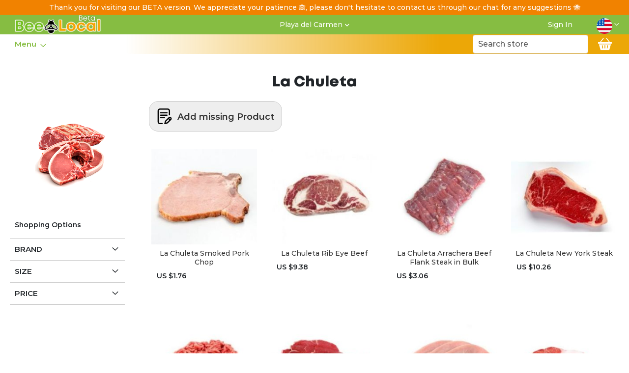

--- FILE ---
content_type: text/html; charset=UTF-8
request_url: https://beelocalapp.com/grc_en/playa/lo-mejor-de-playa/la-chuleta.html
body_size: 25705
content:
 <!doctype html><html lang="en"><head >  <meta charset="utf-8"/>
<meta name="title" content="La Chuleta - Best of Playa - Playa |BeeLocal"/>
<meta name="description" content="Very Reliable Delivery Service! Need Anything Delivered in Cancun, Playa del Carmen, Tulum or Riviera Maya? Save Time and don't look any further!"/>
<meta name="keywords" content="Food delivery, Comida a domicilio, Restaurant Delivery, Local Delivery, Entrega Local, Tulum, Cancun, Puerto Aventuras, Puerto Morelos, Playa del Carmen supermercado, Supermercado Playa del Carmen, Entrega a domicilio Playa del Carmen, Entrega a domicilio supermercado Playa del Carmen, Entrega a domicilio de restaurantes playa del carmen, Entrega a domicilio de comida playa del carmen, Supermarket Delivery, Renta Vacacional, Supermercado Online, Súper en Linea, Supermercado en Línea, Súper a Domicilio"/>
<meta name="robots" content="INDEX,FOLLOW"/>
<meta name="viewport" content="initial-scale=1, width=device-width, maximum-scale=1"/>
<meta name="format-detection" content="telephone=no"/>
<title>La Chuleta - Best of Playa - Playa |BeeLocal</title>
<link  rel="stylesheet" type="text/css"  media="all" href="https://beelocalapp.com/static/version1768570396/_cache/merged/4d2a0a1bedee3b75cc2e21acac6c150c.min.css" />
<link  rel="stylesheet" type="text/css"  media="screen and (min-width: 768px)" href="https://beelocalapp.com/static/version1768570396/frontend/beelocal/shop/en_US/css/styles-l.min.css" />
<link  rel="stylesheet" type="text/css"  media="print" href="https://beelocalapp.com/static/version1768570396/frontend/beelocal/shop/en_US/css/print.min.css" />







<link rel="preload" as="font" crossorigin="anonymous" href="https://beelocalapp.com/static/version1768570396/frontend/beelocal/shop/en_US/fonts/Luma-Icons.woff2" />
<link  rel="icon" type="image/x-icon" href="https://beelocalapp.com/media/favicon/websites/1/abejaverdemasoscuro.png" />
<link  rel="shortcut icon" type="image/x-icon" href="https://beelocalapp.com/media/favicon/websites/1/abejaverdemasoscuro.png" />
<!-- Google Tag Manager -->

<!-- End Google Tag Manager -->

<!-- Hotjar Tracking Code for www.BeeLocalApp.com -->


<!-- Meta Pixel Code -->

<noscript><img height="1" width="1" style="display:none"
src="https://www.facebook.com/tr?id=453277272618152&ev=PageView&noscript=1"
/></noscript>
<!-- End Meta Pixel Code -->     <!-- NO Pixel ID is configured, please goto Admin --> </head><body data-container="body" data-mage-init='{"loaderAjax": {}, "loader": { "icon": "https://beelocalapp.com/static/version1768570396/frontend/beelocal/shop/en_US/images/loader-2.gif"}}' id="html-body" class="page-with-filter page-products categorypath-playa-lo-mejor-de-playa-la-chuleta category-la-chuleta catalog-category-view page-layout-2columns-left">         <div id="cookie-status">The store will not work correctly in the case when cookies are disabled.</div>     <noscript><div class="message global noscript"><div class="content"><p><strong>JavaScript seems to be disabled in your browser.</strong> <span> For the best experience on our site, be sure to turn on Javascript in your browser.</span></p></div></div></noscript>         <div class="page-wrapper"><header class="page-header"><div class="panel wrapper"><div class="panel header"><div class="extra_header">Thank you for visiting our BETA version. We appreciate your patience 🙈, please don't hesitate to contact us through our chat for any suggestions 🐝</div> <a class="action skip contentarea" href="#contentarea"><span> Skip to Content</span></a>     <div class="switcher currency switcher-currency" id="switcher-currency"><strong class="label switcher-label"><span>Currency</span></strong> <div class="actions dropdown options switcher-options"><div class="action toggle switcher-trigger" id="switcher-currency-trigger" data-mage-init='{"dropdown":{}}' data-toggle="dropdown" data-trigger-keypress-button="true"><strong class="language-USD"><span>USD - US Dollar</span></strong></div><ul class="dropdown switcher-dropdown" data-target="dropdown">  <li class="currency-MXN switcher-option"><a href="#" data-post='{"action":"https:\/\/beelocalapp.com\/grc_en\/directory\/currency\/switch\/","data":{"currency":"MXN","uenc":"aHR0cHM6Ly9iZWVsb2NhbGFwcC5jb20vZ3JjX2VuL3BsYXlhL2xvLW1lam9yLWRlLXBsYXlhL2xhLWNodWxldGEuaHRtbA,,"}}'>MXN - Mexican Peso</a></li>    </ul></div></div> <div data-block="minicart" class="minicart-wrapper"><a class="action showcart" href="https://beelocalapp.com/grc_en/checkout/cart/" data-bind="scope: 'minicart_content'"><span class="text">My Cart</span> <span class="counter qty empty" data-bind="css: { empty: !!getCartParam('summary_count') == false && !isLoading() }, blockLoader: isLoading"><span class="counter-number"><!-- ko text: getCartParam('summary_count') --><!-- /ko --></span> <span class="counter-label"><!-- ko if: getCartParam('summary_count') --><!-- ko text: getCartParam('summary_count') --><!-- /ko --><!-- ko i18n: 'items' --><!-- /ko --><!-- /ko --></span></span></a>  <div class="block block-minicart" data-role="dropdownDialog" data-mage-init='{"dropdownDialog":{ "appendTo":"[data-block=minicart]", "triggerTarget":".showcart", "timeout": "2000", "closeOnMouseLeave": false, "closeOnEscape": true, "triggerClass":"active", "parentClass":"active", "buttons":[]}}'><div id="minicart-content-wrapper" data-bind="scope: 'minicart_content'"><!-- ko template: getTemplate() --><!-- /ko --></div></div>  </div>     <div class="switcher language switcher-language" data-ui-id="language-switcher" id="switcher-language"><strong class="label switcher-label"><span>Language</span></strong> <div class="actions dropdown options switcher-options"><div class="action toggle switcher-trigger" id="switcher-language-trigger" data-mage-init='{"dropdown":{}}' data-toggle="dropdown" data-trigger-keypress-button="true"><strong class="view-grc_en">  <span class="flag"><img class="flag-image" style="height: 32px; width: 32px;vertical-align: middle;" src='https://beelocalapp.com/media/bssstoresflags/default/estados-unidos.png' title="Grc Inglés" alt=" Grc Inglés"/></span>  <span></span></strong></div><ul class="dropdown switcher-dropdown" data-target="dropdown" style="min-width:auto">    <li class="view-grc_es switcher-option"><a href="#" data-post='{"action":"https:\/\/beelocalapp.com\/grc_en\/stores\/store\/redirect\/","data":{"___store":"grc_es","___from_store":"grc_en","uenc":"aHR0cHM6Ly9iZWVsb2NhbGFwcC5jb20vZ3JjX2VzL3BsYXlhL2xvLW1lam9yLWRlLXBsYXlhL2xhLWNodWxldGEuaHRtbA,,"}}'>   <span class="flag"><img class="flag-image" style="height: 32px; width: 32px;vertical-align: middle;" src='https://beelocalapp.com/media/bssstoresflags/stores/2/mexico_18277.png' title="Grc Español" alt="Grc Español"/></span>  </a></li>  </ul></div></div> <a class="logo" href="/" title="" aria-label="store logo"><img src="https://beelocalapp.com/media/logo/websites/1/logo_beelocal_beta_2.png" title="" alt="" width="auto" height="auto" /></a><span data-action="toggle-nav" class="action nav-toggle"><span>Toggle Nav</span></span>  <div class="switcher store switcher-city" id="switcher-city"><div class="actions dropdown options switcher-options">  <div class="action toggle switcher-trigger currentCity1 " role="button" tabindex="0" data-mage-init='{"dropdown":{}}' data-toggle="dropdown" data-trigger-keypress-button="true" id="switcher-city-trigger"><strong>Playa del Carmen<i class="fa fa-chevron-down"></i></strong></div>      <ul class="dropdown switcher-dropdown" data-target="dropdown">    <li class="switcher-option"><a href="https://beelocalapp.com/grc_en/tulum.html/">Tulum</a></li>    <li class="switcher-option"><a href="https://beelocalapp.com/grc_en/cancun.html/">Cancun</a></li>  </ul></div></div><ul class="header links">  <li class="greet welcome" data-bind="scope: 'customer'"><!-- ko if: customer().fullname --><span class="logged-in" data-bind="text: new String('Welcome, %1!').replace('%1', customer().fullname)"></span> <!-- /ko --></li>   <li class="link authorization-link" data-label="or"><a href="https://beelocalapp.com/grc_en/customer/account/login/referer/aHR0cHM6Ly9iZWVsb2NhbGFwcC5jb20vZ3JjX2VuL3BsYXlhL2xvLW1lam9yLWRlLXBsYXlhL2xhLWNodWxldGEuaHRtbA%2C%2C/" >Sign In</a></li><li><a id="idh4bRB19R" ></a></li></ul>  <div class="block block-search"><div class="block block-title"><strong>Search</strong></div><div class="block block-content"><form class="form minisearch" id="search_mini_form" action="https://beelocalapp.com/grc_en/catalogsearch/result/" method="get"><div class="field search"><label class="label" for="search" data-role="minisearch-label"><span>Search</span></label> <div class="control"><input id="search"  data-mage-init='{"quickSearch":{ "formSelector":"#search_mini_form", "url":"https://beelocalapp.com/grc_en/search/ajax/suggest/", "destinationSelector":"#search_autocomplete", "minSearchLength":"2"} }'  type="text" name="q" value="" placeholder="Search&#x20;store" class="input-text" maxlength="128" role="combobox" aria-haspopup="false" aria-autocomplete="both" autocomplete="off" aria-expanded="false"/><div id="search_autocomplete" class="search-autocomplete"></div> <div class="nested"><a class="action advanced" href="https://beelocalapp.com/grc_en/catalogsearch/advanced/" data-action="advanced-search">Advanced Search</a></div></div></div><div class="actions"><button type="submit" title="Search" class="action search" aria-label="Search" ><span>Search</span></button></div></form></div></div></div></div>  <div class="sections nav-sections"> <div class="section-items nav-sections-items" data-mage-init='{"tabs":{"openedState":"active"}}'>  <div class="section-item-title nav-sections-item-title" data-role="collapsible"><a class="nav-sections-item-switch" data-toggle="switch" href="#store.menu">Menu</a></div><div class="section-item-content nav-sections-item-content" id="store.menu" data-role="content">  <nav class="navigation" data-action="navigation"><ul data-mage-init='{"menu":{"responsive":true, "expanded":true, "position":{"my":"left top","at":"left bottom"}}}'><li  class="level0 nav-1 category-item first level-top parent"><a href="#"  class="level-top" ><span>Menu</span></a><ul class="level0 submenu"><li  class="level1 nav-1-1 category-item first"><a href="https://beelocalapp.com/grc_en/playa/packages.html" ><span>Packages</span></a></li><li  class="level1 nav-1-2 category-item"><a href="https://beelocalapp.com/grc_en/playa/corner-shop.html" ><span>Corner Shop</span></a></li><li  class="level1 nav-1-3 category-item parent"><a href="https://beelocalapp.com/grc_en/playa/supermarket.html" ><span>Supermarket</span></a><ul class="level1 submenu"><li  class="level2 nav-1-3-1 category-item first parent"><a href="https://beelocalapp.com/grc_en/playa/supermarket/organico-y-mas.html" ><span>Organic &amp; More</span></a><ul class="level2 submenu"><li  class="level3 nav-1-3-1-1 category-item first"><a href="https://beelocalapp.com/grc_en/playa/supermarket/organico-y-mas/carnes.html" ><span>Fresh Meat</span></a></li><li  class="level3 nav-1-3-1-2 category-item"><a href="https://beelocalapp.com/grc_en/playa/supermarket/organico-y-mas/frutas-y-verduras.html" ><span>Fruits &amp; Vegetables</span></a></li><li  class="level3 nav-1-3-1-3 category-item"><a href="https://beelocalapp.com/grc_en/playa/supermarket/organico-y-mas/huevos-lacteos-y-leches.html" ><span>Eggs, Dairy &amp; Milk</span></a></li><li  class="level3 nav-1-3-1-4 category-item"><a href="https://beelocalapp.com/grc_en/playa/supermarket/organico-y-mas/productos-naturales.html" ><span>Natural Products</span></a></li><li  class="level3 nav-1-3-1-5 category-item"><a href="https://beelocalapp.com/grc_en/playa/supermarket/organico-y-mas/bebidas-y-botanas.html" ><span>Drinks &amp; Snacks</span></a></li><li  class="level3 nav-1-3-1-6 category-item last"><a href="https://beelocalapp.com/grc_en/playa/supermarket/organico-y-mas/sin-gluten.html" ><span>Gluten Free</span></a></li></ul></li><li  class="level2 nav-1-3-2 category-item parent"><a href="https://beelocalapp.com/grc_en/playa/supermarket/bread.html" ><span>Bread, Tortillas and Pastry</span></a><ul class="level2 submenu"><li  class="level3 nav-1-3-2-1 category-item first"><a href="https://beelocalapp.com/grc_en/playa/supermarket/bread/panes-y-bollos.html" ><span>Breads &amp; Buns</span></a></li><li  class="level3 nav-1-3-2-2 category-item"><a href="https://beelocalapp.com/grc_en/playa/supermarket/bread/tortillas-y-pan-pita.html" ><span>Tortillas &amp; Pita Bread</span></a></li><li  class="level3 nav-1-3-2-3 category-item"><a href="https://beelocalapp.com/grc_en/playa/supermarket/bread/galletas-saladas.html" ><span>Crackers</span></a></li><li  class="level3 nav-1-3-2-4 category-item last"><a href="https://beelocalapp.com/grc_en/playa/supermarket/bread/pasteleria.html" ><span>Pastry</span></a></li></ul></li><li  class="level2 nav-1-3-3 category-item parent"><a href="https://beelocalapp.com/grc_en/playa/supermarket/beers-wines-and-liquors.html" ><span>Beers, Wines and Liquors</span></a><ul class="level2 submenu"><li  class="level3 nav-1-3-3-1 category-item first"><a href="https://beelocalapp.com/grc_en/playa/supermarket/beers-wines-and-liquors/vino-blanco.html" ><span>White Wine</span></a></li><li  class="level3 nav-1-3-3-2 category-item"><a href="https://beelocalapp.com/grc_en/playa/supermarket/beers-wines-and-liquors/vino-tinto.html" ><span>Red Wine</span></a></li><li  class="level3 nav-1-3-3-3 category-item"><a href="https://beelocalapp.com/grc_en/playa/supermarket/beers-wines-and-liquors/cerveza.html" ><span>Beer</span></a></li><li  class="level3 nav-1-3-3-4 category-item last"><a href="https://beelocalapp.com/grc_en/playa/supermarket/beers-wines-and-liquors/licores-y-mas.html" ><span>Liquors and more</span></a></li></ul></li><li  class="level2 nav-1-3-4 category-item parent"><a href="https://beelocalapp.com/grc_en/playa/supermarket/fresh-vegetables.html" ><span>Fresh Vegetables</span></a><ul class="level2 submenu"><li  class="level3 nav-1-3-4-1 category-item first"><a href="https://beelocalapp.com/grc_en/playa/supermarket/fresh-vegetables/lechugas-y-verdes.html" ><span>Lettuce &amp; Greens</span></a></li><li  class="level3 nav-1-3-4-2 category-item"><a href="https://beelocalapp.com/grc_en/playa/supermarket/fresh-vegetables/papas-y-camotes.html" ><span>Potatoes &amp; Sweet Potatoes</span></a></li><li  class="level3 nav-1-3-4-3 category-item"><a href="https://beelocalapp.com/grc_en/playa/supermarket/fresh-vegetables/tomate-y-aguacate.html" ><span>Tomato &amp; Avocado</span></a></li><li  class="level3 nav-1-3-4-4 category-item"><a href="https://beelocalapp.com/grc_en/playa/supermarket/fresh-vegetables/cebolla-pimiento-y-ajo.html" ><span>Onion, Pepper &amp; Garlic</span></a></li><li  class="level3 nav-1-3-4-5 category-item"><a href="https://beelocalapp.com/grc_en/playa/supermarket/fresh-vegetables/hierbas-frescas.html" ><span>Fresh Herbs</span></a></li><li  class="level3 nav-1-3-4-6 category-item last"><a href="https://beelocalapp.com/grc_en/playa/supermarket/fresh-vegetables/chiles-zanahorias-y-mas.html" ><span>Chiles, Carrots &amp; More</span></a></li></ul></li><li  class="level2 nav-1-3-5 category-item parent"><a href="https://beelocalapp.com/grc_en/playa/supermarket/despensa.html" ><span>Groceries</span></a><ul class="level2 submenu"><li  class="level3 nav-1-3-5-1 category-item first"><a href="https://beelocalapp.com/grc_en/playa/supermarket/despensa/aderezos-y-salsas.html" ><span>Dressings &amp; Salsa</span></a></li><li  class="level3 nav-1-3-5-2 category-item"><a href="https://beelocalapp.com/grc_en/playa/supermarket/despensa/cereales-y-harinas.html" ><span>Cereals &amp; Flours</span></a></li><li  class="level3 nav-1-3-5-3 category-item"><a href="https://beelocalapp.com/grc_en/playa/supermarket/despensa/pan-pasta-y-mas.html" ><span>Bread, Pasta &amp; More</span></a></li><li  class="level3 nav-1-3-5-4 category-item"><a href="https://beelocalapp.com/grc_en/playa/supermarket/despensa/enlatados.html" ><span>Canned Goods</span></a></li><li  class="level3 nav-1-3-5-5 category-item"><a href="https://beelocalapp.com/grc_en/playa/supermarket/despensa/sopas-y-cremas.html" ><span>Soups &amp; Creams</span></a></li><li  class="level3 nav-1-3-5-6 category-item"><a href="https://beelocalapp.com/grc_en/playa/supermarket/despensa/arroz-frijol-y-semillas.html" ><span>Rice, Beans &amp; Seeds</span></a></li><li  class="level3 nav-1-3-5-7 category-item"><a href="https://beelocalapp.com/grc_en/playa/supermarket/despensa/aceite-y-vinagre.html" ><span>Oil &amp; Vinegar</span></a></li><li  class="level3 nav-1-3-5-8 category-item"><a href="https://beelocalapp.com/grc_en/playa/supermarket/despensa/pastas-y-salsas.html" ><span>Pasta &amp; Sauces</span></a></li><li  class="level3 nav-1-3-5-9 category-item"><a href="https://beelocalapp.com/grc_en/playa/supermarket/despensa/aderezos-y-condimentos.html" ><span>Dressings &amp; Seasonings</span></a></li><li  class="level3 nav-1-3-5-10 category-item"><a href="https://beelocalapp.com/grc_en/playa/supermarket/despensa/pure-y-salsas.html" ><span>Puree &amp; Sauces</span></a></li><li  class="level3 nav-1-3-5-11 category-item"><a href="https://beelocalapp.com/grc_en/playa/supermarket/despensa/harina-y-azucar.html" ><span>Flour &amp; Sugar</span></a></li><li  class="level3 nav-1-3-5-12 category-item"><a href="https://beelocalapp.com/grc_en/playa/supermarket/despensa/cereales-y-barras.html" ><span>Cereals &amp; Bars</span></a></li><li  class="level3 nav-1-3-5-13 category-item"><a href="https://beelocalapp.com/grc_en/playa/supermarket/despensa/miel-mermelada-y-cremas.html" ><span>Honey, Jam &amp; Creams</span></a></li><li  class="level3 nav-1-3-5-14 category-item"><a href="https://beelocalapp.com/grc_en/playa/supermarket/despensa/alimentos-saludables-y-de-dieta.html" ><span>Healthy and Diet Food</span></a></li><li  class="level3 nav-1-3-5-15 category-item"><a href="https://beelocalapp.com/grc_en/playa/supermarket/despensa/alimento-para-bebe.html" ><span>Baby Food</span></a></li><li  class="level3 nav-1-3-5-16 category-item last"><a href="https://beelocalapp.com/grc_en/playa/supermarket/despensa/endulzantes-y-cremas.html" ><span>Sweeteners &amp; Spreads</span></a></li></ul></li><li  class="level2 nav-1-3-6 category-item parent"><a href="https://beelocalapp.com/grc_en/playa/supermarket/mascotas.html" ><span>Pet Care</span></a><ul class="level2 submenu"><li  class="level3 nav-1-3-6-1 category-item first"><a href="https://beelocalapp.com/grc_en/playa/supermarket/mascotas/perros.html" ><span>Dogs</span></a></li><li  class="level3 nav-1-3-6-2 category-item"><a href="https://beelocalapp.com/grc_en/playa/supermarket/mascotas/gatos.html" ><span>Cats</span></a></li><li  class="level3 nav-1-3-6-3 category-item last"><a href="https://beelocalapp.com/grc_en/playa/supermarket/mascotas/aves-y-mas.html" ><span>Birds &amp; More</span></a></li></ul></li><li  class="level2 nav-1-3-7 category-item parent"><a href="https://beelocalapp.com/grc_en/playa/supermarket/cuidado-personal.html" ><span>Personal Care</span></a><ul class="level2 submenu"><li  class="level3 nav-1-3-7-1 category-item first parent"><a href="https://beelocalapp.com/grc_en/playa/supermarket/cuidado-personal/cosmeticos-y-desodorantes.html" ><span>Cosmetics and Deodorants</span></a><ul class="level3 submenu"><li  class="level4 nav-1-3-7-1-1 category-item first"><a href="https://beelocalapp.com/grc_en/playa/supermarket/cuidado-personal/cosmeticos-y-desodorantes/desodorante-para-el.html" ><span>Deodorant for Him</span></a></li><li  class="level4 nav-1-3-7-1-2 category-item last"><a href="https://beelocalapp.com/grc_en/playa/supermarket/cuidado-personal/cosmeticos-y-desodorantes/desodorante-para-ella.html" ><span>Deodorant for Her</span></a></li></ul></li><li  class="level3 nav-1-3-7-2 category-item parent"><a href="https://beelocalapp.com/grc_en/playa/supermarket/cuidado-personal/cuidado-corporal.html" ><span>Body Care</span></a><ul class="level3 submenu"><li  class="level4 nav-1-3-7-2-1 category-item first"><a href="https://beelocalapp.com/grc_en/playa/supermarket/cuidado-personal/cuidado-corporal/jabon.html" ><span>Soap</span></a></li><li  class="level4 nav-1-3-7-2-2 category-item"><a href="https://beelocalapp.com/grc_en/playa/supermarket/cuidado-personal/cuidado-corporal/cremas-y-lociones.html" ><span>Cream &amp; Lotion</span></a></li><li  class="level4 nav-1-3-7-2-3 category-item"><a href="https://beelocalapp.com/grc_en/playa/supermarket/cuidado-personal/cuidado-corporal/protector-solar.html" ><span>Sunscreen</span></a></li><li  class="level4 nav-1-3-7-2-4 category-item"><a href="https://beelocalapp.com/grc_en/playa/supermarket/cuidado-personal/cuidado-corporal/cuidado-facial.html" ><span>Facial Care</span></a></li><li  class="level4 nav-1-3-7-2-5 category-item"><a href="https://beelocalapp.com/grc_en/playa/supermarket/cuidado-personal/cuidado-corporal/papel-higienico-y-pa-uelos.html" ><span>Toilet Paper &amp; Tissues</span></a></li><li  class="level4 nav-1-3-7-2-6 category-item last"><a href="https://beelocalapp.com/grc_en/playa/supermarket/cuidado-personal/cuidado-corporal/cuidado-de-manos-y-pies.html" ><span>Hand &amp; Foot Care</span></a></li></ul></li><li  class="level3 nav-1-3-7-3 category-item parent"><a href="https://beelocalapp.com/grc_en/playa/supermarket/cuidado-personal/cuidado-bucal-afeitado-y-depilacion.html" ><span>Oral Care, Shaving &amp; Hair Removal</span></a><ul class="level3 submenu"><li  class="level4 nav-1-3-7-3-1 category-item first"><a href="https://beelocalapp.com/grc_en/playa/supermarket/cuidado-personal/cuidado-bucal-afeitado-y-depilacion/cuidado-bucal.html" ><span>Oral Care</span></a></li><li  class="level4 nav-1-3-7-3-2 category-item"><a href="https://beelocalapp.com/grc_en/playa/supermarket/cuidado-personal/cuidado-bucal-afeitado-y-depilacion/afeitado.html" ><span>Shaving</span></a></li><li  class="level4 nav-1-3-7-3-3 category-item last"><a href="https://beelocalapp.com/grc_en/playa/supermarket/cuidado-personal/cuidado-bucal-afeitado-y-depilacion/depilacion.html" ><span>Hair Removal</span></a></li></ul></li><li  class="level3 nav-1-3-7-4 category-item parent"><a href="https://beelocalapp.com/grc_en/playa/supermarket/cuidado-personal/higiene-femenina.html" ><span>Femenine</span></a><ul class="level3 submenu"><li  class="level4 nav-1-3-7-4-1 category-item first"><a href="https://beelocalapp.com/grc_en/playa/supermarket/cuidado-personal/higiene-femenina/tampones-y-protectores.html" ><span>Tampons and Pads</span></a></li><li  class="level4 nav-1-3-7-4-2 category-item last"><a href="https://beelocalapp.com/grc_en/playa/supermarket/cuidado-personal/higiene-femenina/dolor-menstrual-y-mas.html" ><span>Menstrual Pain &amp; More</span></a></li></ul></li><li  class="level3 nav-1-3-7-5 category-item parent"><a href="https://beelocalapp.com/grc_en/playa/supermarket/cuidado-personal/salud-sexual.html" ><span>Sexual Health</span></a><ul class="level3 submenu"><li  class="level4 nav-1-3-7-5-1 category-item first last"><a href="https://beelocalapp.com/grc_en/playa/supermarket/cuidado-personal/salud-sexual/preservativos-y-lubricantes.html" ><span>Condoms &amp; Lubricants</span></a></li></ul></li><li  class="level3 nav-1-3-7-6 category-item last parent"><a href="https://beelocalapp.com/grc_en/playa/supermarket/cuidado-personal/cuidado-del-cabello.html" ><span>Hair Care</span></a><ul class="level3 submenu"><li  class="level4 nav-1-3-7-6-1 category-item first"><a href="https://beelocalapp.com/grc_en/playa/supermarket/cuidado-personal/cuidado-del-cabello/shampoo.html" ><span>Shampoo</span></a></li><li  class="level4 nav-1-3-7-6-2 category-item"><a href="https://beelocalapp.com/grc_en/playa/supermarket/cuidado-personal/cuidado-del-cabello/acondicionador.html" ><span>Conditioner</span></a></li><li  class="level4 nav-1-3-7-6-3 category-item last"><a href="https://beelocalapp.com/grc_en/playa/supermarket/cuidado-personal/cuidado-del-cabello/peinado-y-accesorios.html" ><span>Brushing &amp; Accesories</span></a></li></ul></li></ul></li><li  class="level2 nav-1-3-8 category-item parent"><a href="https://beelocalapp.com/grc_en/playa/supermarket/hogar.html" ><span>Household</span></a><ul class="level2 submenu"><li  class="level3 nav-1-3-8-1 category-item first parent"><a href="https://beelocalapp.com/grc_en/playa/supermarket/hogar/productos-de-limpieza.html" ><span>Cleaning Supplies</span></a><ul class="level3 submenu"><li  class="level4 nav-1-3-8-1-1 category-item first"><a href="https://beelocalapp.com/grc_en/playa/supermarket/hogar/productos-de-limpieza/ba-o.html" ><span>Bathroom</span></a></li><li  class="level4 nav-1-3-8-1-2 category-item"><a href="https://beelocalapp.com/grc_en/playa/supermarket/hogar/productos-de-limpieza/limpiadores-multiuso.html" ><span>Multiporpuse Cleaners</span></a></li><li  class="level4 nav-1-3-8-1-3 category-item"><a href="https://beelocalapp.com/grc_en/playa/supermarket/hogar/productos-de-limpieza/lavatrastes-y-lavavajillas.html" ><span>Dishwashing</span></a></li><li  class="level4 nav-1-3-8-1-4 category-item"><a href="https://beelocalapp.com/grc_en/playa/supermarket/hogar/productos-de-limpieza/lavanderia.html" ><span>Laundry</span></a></li><li  class="level4 nav-1-3-8-1-5 category-item last"><a href="https://beelocalapp.com/grc_en/playa/supermarket/hogar/productos-de-limpieza/esponjas-pa-os-y-guantes.html" ><span>Sponges, Cloths &amp; Gloves</span></a></li></ul></li><li  class="level3 nav-1-3-8-2 category-item parent"><a href="https://beelocalapp.com/grc_en/playa/supermarket/hogar/ni-os.html" ><span>Children&#039;s Goods</span></a><ul class="level3 submenu"><li  class="level4 nav-1-3-8-2-1 category-item first"><a href="https://beelocalapp.com/grc_en/playa/supermarket/hogar/ni-os/pa-ales-y-toallas-humedas.html" ><span>Diapers and Wipes</span></a></li><li  class="level4 nav-1-3-8-2-2 category-item last"><a href="https://beelocalapp.com/grc_en/playa/supermarket/hogar/ni-os/formula-y-alimento-para-bebe.html" ><span>Formula &amp; Baby Food</span></a></li></ul></li><li  class="level3 nav-1-3-8-3 category-item parent"><a href="https://beelocalapp.com/grc_en/playa/supermarket/hogar/productos-del-hogar.html" ><span>Household Goods</span></a><ul class="level3 submenu"><li  class="level4 nav-1-3-8-3-1 category-item first"><a href="https://beelocalapp.com/grc_en/playa/supermarket/hogar/productos-del-hogar/aromatizantes.html" ><span>Air Freshners</span></a></li><li  class="level4 nav-1-3-8-3-2 category-item"><a href="https://beelocalapp.com/grc_en/playa/supermarket/hogar/productos-del-hogar/accesorioes-de-cocina.html" ><span>Kitchen Accesories</span></a></li><li  class="level4 nav-1-3-8-3-3 category-item"><a href="https://beelocalapp.com/grc_en/playa/supermarket/hogar/productos-del-hogar/papel-y-bolsas-de-cocina.html" ><span>Bags, Wraps &amp; Paper</span></a></li><li  class="level4 nav-1-3-8-3-4 category-item"><a href="https://beelocalapp.com/grc_en/playa/supermarket/hogar/productos-del-hogar/vajilla-desechable.html" ><span>Disposable Tableware</span></a></li><li  class="level4 nav-1-3-8-3-5 category-item"><a href="https://beelocalapp.com/grc_en/playa/supermarket/hogar/productos-del-hogar/bolsas-para-basura.html" ><span>Trash Bags</span></a></li><li  class="level4 nav-1-3-8-3-6 category-item"><a href="https://beelocalapp.com/grc_en/playa/supermarket/hogar/productos-del-hogar/insecticidas.html" ><span>Repellent &amp; Pest Control</span></a></li><li  class="level4 nav-1-3-8-3-7 category-item last"><a href="https://beelocalapp.com/grc_en/playa/supermarket/hogar/productos-del-hogar/decoracion-navide-a.html" ><span>Christmas Decor</span></a></li></ul></li><li  class="level3 nav-1-3-8-4 category-item parent"><a href="https://beelocalapp.com/grc_en/playa/supermarket/hogar/ferreteria-y-mas.html" ><span>Hardware &amp; More</span></a><ul class="level3 submenu"><li  class="level4 nav-1-3-8-4-1 category-item first"><a href="https://beelocalapp.com/grc_en/playa/supermarket/hogar/ferreteria-y-mas/pilas.html" ><span>Batteries</span></a></li><li  class="level4 nav-1-3-8-4-2 category-item last"><a href="https://beelocalapp.com/grc_en/playa/supermarket/hogar/ferreteria-y-mas/focos-de-luz-y-mas.html" ><span>Light Bulbs &amp; More</span></a></li></ul></li><li  class="level3 nav-1-3-8-5 category-item last"><a href="https://beelocalapp.com/grc_en/playa/supermarket/hogar/disposable-tableware.html" ><span>Disposable Tableware</span></a></li></ul></li><li  class="level2 nav-1-3-9 category-item parent"><a href="https://beelocalapp.com/grc_en/playa/supermarket/quesos-duros-y-salchichoneria.html" ><span>Hard Cheeses and Deli</span></a><ul class="level2 submenu"><li  class="level3 nav-1-3-9-1 category-item first"><a href="https://beelocalapp.com/grc_en/playa/supermarket/quesos-duros-y-salchichoneria/quesos-duros.html" ><span>Hard Cheese</span></a></li><li  class="level3 nav-1-3-9-2 category-item last"><a href="https://beelocalapp.com/grc_en/playa/supermarket/quesos-duros-y-salchichoneria/salchichoneria.html" ><span>Deli</span></a></li></ul></li><li  class="level2 nav-1-3-10 category-item parent"><a href="https://beelocalapp.com/grc_en/playa/supermarket/botanas-y-postres.html" ><span>Snacks &amp; Desserts</span></a><ul class="level2 submenu"><li  class="level3 nav-1-3-10-1 category-item first"><a href="https://beelocalapp.com/grc_en/playa/supermarket/botanas-y-postres/frituras-y-dip.html" ><span>Chips &amp; Dip</span></a></li><li  class="level3 nav-1-3-10-2 category-item"><a href="https://beelocalapp.com/grc_en/playa/supermarket/botanas-y-postres/palomitas-y-semillas.html" ><span>Popcorn &amp; Seeds</span></a></li><li  class="level3 nav-1-3-10-3 category-item"><a href="https://beelocalapp.com/grc_en/playa/supermarket/botanas-y-postres/barra-de-cereales-y-fruta-seca.html" ><span>Cereal Bars &amp; Dried Fruit</span></a></li><li  class="level3 nav-1-3-10-4 category-item"><a href="https://beelocalapp.com/grc_en/playa/supermarket/botanas-y-postres/galletas-dulces.html" ><span>Cookies</span></a></li><li  class="level3 nav-1-3-10-5 category-item"><a href="https://beelocalapp.com/grc_en/playa/supermarket/botanas-y-postres/reposteria.html" ><span>Confectionery</span></a></li><li  class="level3 nav-1-3-10-6 category-item"><a href="https://beelocalapp.com/grc_en/playa/supermarket/botanas-y-postres/chocolates-y-dulces.html" ><span>Chocolates &amp; Sweets</span></a></li><li  class="level3 nav-1-3-10-7 category-item"><a href="https://beelocalapp.com/grc_en/playa/supermarket/botanas-y-postres/helado.html" ><span>Ice Cream</span></a></li><li  class="level3 nav-1-3-10-8 category-item last"><a href="https://beelocalapp.com/grc_en/playa/supermarket/botanas-y-postres/botanas-saludables.html" ><span>Healthy Snacks</span></a></li></ul></li><li  class="level2 nav-1-3-11 category-item parent"><a href="https://beelocalapp.com/grc_en/playa/supermarket/bebidas.html" ><span>Beverages</span></a><ul class="level2 submenu"><li  class="level3 nav-1-3-11-1 category-item first"><a href="https://beelocalapp.com/grc_en/playa/supermarket/bebidas/leche.html" ><span>Milk</span></a></li><li  class="level3 nav-1-3-11-2 category-item"><a href="https://beelocalapp.com/grc_en/playa/supermarket/bebidas/agua.html" ><span>Water</span></a></li><li  class="level3 nav-1-3-11-3 category-item"><a href="https://beelocalapp.com/grc_en/playa/supermarket/bebidas/jugos.html" ><span>Juices</span></a></li><li  class="level3 nav-1-3-11-4 category-item"><a href="https://beelocalapp.com/grc_en/playa/supermarket/bebidas/refrescos.html" ><span>Sodas</span></a></li><li  class="level3 nav-1-3-11-5 category-item"><a href="https://beelocalapp.com/grc_en/playa/supermarket/bebidas/energizantes-e-hidratantes.html" ><span>Energy and Sports Drinks</span></a></li><li  class="level3 nav-1-3-11-6 category-item last"><a href="https://beelocalapp.com/grc_en/playa/supermarket/bebidas/cafe-te-y-cocoa.html" ><span>Coffee, Tea and Cocoa</span></a></li></ul></li><li  class="level2 nav-1-3-12 category-item parent"><a href="https://beelocalapp.com/grc_en/playa/supermarket/huevos-y-lacteos.html" ><span>Eggs &amp; Dairy</span></a><ul class="level2 submenu"><li  class="level3 nav-1-3-12-1 category-item first"><a href="https://beelocalapp.com/grc_en/playa/supermarket/huevos-y-lacteos/huevos-y-sustituto-de-huevo.html" ><span>Eggs &amp; Egg Substitute</span></a></li><li  class="level3 nav-1-3-12-2 category-item"><a href="https://beelocalapp.com/grc_en/playa/supermarket/huevos-y-lacteos/mantequilla-y-margarina.html" ><span>Butter and Margarine</span></a></li><li  class="level3 nav-1-3-12-3 category-item"><a href="https://beelocalapp.com/grc_en/playa/supermarket/huevos-y-lacteos/quesos-suaves-y-cremosos.html" ><span>Soft &amp; Creamy Cheese</span></a></li><li  class="level3 nav-1-3-12-4 category-item last"><a href="https://beelocalapp.com/grc_en/playa/supermarket/huevos-y-lacteos/yoghurt-y-cremas.html" ><span>Yoghurt &amp; Creams</span></a></li></ul></li><li  class="level2 nav-1-3-13 category-item parent"><a href="https://beelocalapp.com/grc_en/playa/supermarket/fruta-fresca.html" ><span>Fresh Fruit</span></a><ul class="level2 submenu"><li  class="level3 nav-1-3-13-1 category-item first"><a href="https://beelocalapp.com/grc_en/playa/supermarket/fruta-fresca/manzanas-y-peras.html" ><span>Apples &amp; Pears</span></a></li><li  class="level3 nav-1-3-13-2 category-item"><a href="https://beelocalapp.com/grc_en/playa/supermarket/fruta-fresca/platanos-y-frutas-tropicales.html" ><span>Bananas &amp; Tropical Fuits</span></a></li><li  class="level3 nav-1-3-13-3 category-item"><a href="https://beelocalapp.com/grc_en/playa/supermarket/fruta-fresca/frutos-del-bosque-y-uvas.html" ><span>Berries &amp; Grapes</span></a></li><li  class="level3 nav-1-3-13-4 category-item"><a href="https://beelocalapp.com/grc_en/playa/supermarket/fruta-fresca/citricos.html" ><span>Citrus</span></a></li><li  class="level3 nav-1-3-13-5 category-item last"><a href="https://beelocalapp.com/grc_en/playa/supermarket/fruta-fresca/sandia-durazno-y-mas.html" ><span>Watermelon, Peach &amp; More</span></a></li></ul></li><li  class="level2 nav-1-3-14 category-item parent"><a href="https://beelocalapp.com/grc_en/playa/supermarket/congelados.html" ><span>Frozen</span></a><ul class="level2 submenu"><li  class="level3 nav-1-3-14-1 category-item first"><a href="https://beelocalapp.com/grc_en/playa/supermarket/congelados/comida-congelada.html" ><span>Frozen Meals</span></a></li><li  class="level3 nav-1-3-14-2 category-item"><a href="https://beelocalapp.com/grc_en/playa/supermarket/congelados/fruta-y-verdura.html" ><span>Fruits &amp; Vegetables</span></a></li><li  class="level3 nav-1-3-14-3 category-item last"><a href="https://beelocalapp.com/grc_en/playa/supermarket/congelados/postres-helados-y-hielo.html" ><span>Dessert, Ice Cream &amp; Ice</span></a></li></ul></li><li  class="level2 nav-1-3-15 category-item parent"><a href="https://beelocalapp.com/grc_en/playa/supermarket/alimentos-preparados.html" ><span>Prepared Foods</span></a><ul class="level2 submenu"><li  class="level3 nav-1-3-15-1 category-item first"><a href="https://beelocalapp.com/grc_en/playa/supermarket/alimentos-preparados/calienta-y-come.html" ><span>Heat and Eat</span></a></li><li  class="level3 nav-1-3-15-2 category-item last"><a href="https://beelocalapp.com/grc_en/playa/supermarket/alimentos-preparados/comida-etnica-y-vegetariana.html" ><span>Ethnic &amp; Vegetarian</span></a></li></ul></li><li  class="level2 nav-1-3-16 category-item parent"><a href="https://beelocalapp.com/grc_en/playa/supermarket/pescado-carne-y-pollo.html" ><span>Fish, Meat &amp; Poultry</span></a><ul class="level2 submenu"><li  class="level3 nav-1-3-16-1 category-item first"><a href="https://beelocalapp.com/grc_en/playa/supermarket/pescado-carne-y-pollo/pescado-fresco.html" ><span>Fresh Fish</span></a></li><li  class="level3 nav-1-3-16-2 category-item"><a href="https://beelocalapp.com/grc_en/playa/supermarket/pescado-carne-y-pollo/carne-fresca.html" ><span>Fresh Meat</span></a></li><li  class="level3 nav-1-3-16-3 category-item last"><a href="https://beelocalapp.com/grc_en/playa/supermarket/pescado-carne-y-pollo/pollo-fresco.html" ><span>Fresh Poultry</span></a></li></ul></li><li  class="level2 nav-1-3-17 category-item"><a href="https://beelocalapp.com/grc_en/playa/supermarket/ayuda-a-la-comunidad.html" ><span>Help the Community!</span></a></li><li  class="level2 nav-1-3-18 category-item"><a href="https://beelocalapp.com/grc_en/playa/supermarket/celebraciones/cumplea-os.html" ><span>Cumpleaños</span></a></li><li  class="level2 nav-1-3-19 category-item"><a href="https://beelocalapp.com/grc_en/playa/supermarket/celebraciones/souvenirs.html" ><span>Souvenirs</span></a></li><li  class="level2 nav-1-3-20 category-item last"><a href="https://beelocalapp.com/grc_en/playa/supermarket/celebraciones/flores.html" ><span>Flowers</span></a></li></ul></li><li  class="level1 nav-1-4 category-item parent"><a href="https://beelocalapp.com/grc_en/playa/lo-mejor-de-playa.html" ><span>Best of Playa</span></a><ul class="level1 submenu"><li  class="level2 nav-1-4-1 category-item first parent"><a href="https://beelocalapp.com/grc_en/playa/lo-mejor-de-playa/dac.html" ><span>Dac</span></a><ul class="level2 submenu"><li  class="level3 nav-1-4-1-1 category-item first parent"><a href="https://beelocalapp.com/grc_en/playa/lo-mejor-de-playa/dac/despensa.html" ><span>Groceries</span></a><ul class="level3 submenu"><li  class="level4 nav-1-4-1-1-1 category-item first"><a href="https://beelocalapp.com/grc_en/playa/lo-mejor-de-playa/dac/despensa/endulzantes-y-cremas.html" ><span>Sweeteners and Butters</span></a></li><li  class="level4 nav-1-4-1-1-2 category-item"><a href="https://beelocalapp.com/grc_en/playa/lo-mejor-de-playa/dac/despensa/cereales-y-harinas.html" ><span>Cereals and Flours</span></a></li><li  class="level4 nav-1-4-1-1-3 category-item"><a href="https://beelocalapp.com/grc_en/playa/lo-mejor-de-playa/dac/despensa/aderezos-y-salsas.html" ><span>Dressings and Salsas</span></a></li><li  class="level4 nav-1-4-1-1-4 category-item last"><a href="https://beelocalapp.com/grc_en/playa/lo-mejor-de-playa/dac/despensa/pan-pastas-y-mas.html" ><span>Bread, Pasta and more</span></a></li></ul></li><li  class="level3 nav-1-4-1-2 category-item parent"><a href="https://beelocalapp.com/grc_en/playa/lo-mejor-de-playa/dac/fresh-fruit.html" ><span>Fresh Fruits</span></a><ul class="level3 submenu"><li  class="level4 nav-1-4-1-2-1 category-item first"><a href="https://beelocalapp.com/grc_en/playa/lo-mejor-de-playa/dac/fresh-fruit/bananas-and-tropical-fruits.html" ><span>Bananas and Tropical Fruits</span></a></li><li  class="level4 nav-1-4-1-2-2 category-item"><a href="https://beelocalapp.com/grc_en/playa/lo-mejor-de-playa/dac/fresh-fruit/manzanas-y-peras.html" ><span>Apples and Pears</span></a></li><li  class="level4 nav-1-4-1-2-3 category-item"><a href="https://beelocalapp.com/grc_en/playa/lo-mejor-de-playa/dac/fresh-fruit/frutos-del-bosque-y-uvas.html" ><span>Berries and Grapes</span></a></li><li  class="level4 nav-1-4-1-2-4 category-item"><a href="https://beelocalapp.com/grc_en/playa/lo-mejor-de-playa/dac/fresh-fruit/citricos.html" ><span>Citrus</span></a></li><li  class="level4 nav-1-4-1-2-5 category-item last"><a href="https://beelocalapp.com/grc_en/playa/lo-mejor-de-playa/dac/fresh-fruit/sandia-durazno-y-mas.html" ><span>Watermelon, Peach and more</span></a></li></ul></li><li  class="level3 nav-1-4-1-3 category-item parent"><a href="https://beelocalapp.com/grc_en/playa/lo-mejor-de-playa/dac/vegetales-frescos.html" ><span>Fresh Vegetables</span></a><ul class="level3 submenu"><li  class="level4 nav-1-4-1-3-1 category-item first"><a href="https://beelocalapp.com/grc_en/playa/lo-mejor-de-playa/dac/vegetales-frescos/lechugas-y-verdes.html" ><span>Lettuce and Greens</span></a></li><li  class="level4 nav-1-4-1-3-2 category-item"><a href="https://beelocalapp.com/grc_en/playa/lo-mejor-de-playa/dac/vegetales-frescos/papas-y-camotes.html" ><span>Potatoes and Sweet Potatoes</span></a></li><li  class="level4 nav-1-4-1-3-3 category-item"><a href="https://beelocalapp.com/grc_en/playa/lo-mejor-de-playa/dac/vegetales-frescos/tomate-y-aguacate.html" ><span>Tomato and Avocado</span></a></li><li  class="level4 nav-1-4-1-3-4 category-item"><a href="https://beelocalapp.com/grc_en/playa/lo-mejor-de-playa/dac/vegetales-frescos/cebolla-pimiento-y-ajo.html" ><span>Onion, Pepper and Garlic</span></a></li><li  class="level4 nav-1-4-1-3-5 category-item"><a href="https://beelocalapp.com/grc_en/playa/lo-mejor-de-playa/dac/vegetales-frescos/hierbas-frescas.html" ><span>Fresh Herbs</span></a></li><li  class="level4 nav-1-4-1-3-6 category-item last"><a href="https://beelocalapp.com/grc_en/playa/lo-mejor-de-playa/dac/vegetales-frescos/chiles-zanahorias-y-mas.html" ><span>Chiles, Carrots and more</span></a></li></ul></li><li  class="level3 nav-1-4-1-4 category-item"><a href="https://beelocalapp.com/grc_en/playa/lo-mejor-de-playa/dac/huevos-lacteos-y-leches.html" ><span>Eggs, Dairy and Milks</span></a></li><li  class="level3 nav-1-4-1-5 category-item"><a href="https://beelocalapp.com/grc_en/playa/lo-mejor-de-playa/dac/especias-y-condimentos.html" ><span>Spices &amp; Condiments</span></a></li><li  class="level3 nav-1-4-1-6 category-item"><a href="https://beelocalapp.com/grc_en/playa/lo-mejor-de-playa/dac/nueces-semillas-y-frutos-secos.html" ><span>Nuts, Seeds &amp; Dried Fruit</span></a></li><li  class="level3 nav-1-4-1-7 category-item"><a href="https://beelocalapp.com/grc_en/playa/lo-mejor-de-playa/dac/carnes-y-salchichoneria.html" ><span>Meat and Deli</span></a></li><li  class="level3 nav-1-4-1-8 category-item"><a href="https://beelocalapp.com/grc_en/playa/lo-mejor-de-playa/dac/superfoods-y-productos-vegetales.html" ><span>Superfoods and Vegetable Products</span></a></li><li  class="level3 nav-1-4-1-9 category-item"><a href="https://beelocalapp.com/grc_en/playa/lo-mejor-de-playa/dac/sin-gluten.html" ><span>Gluten free</span></a></li><li  class="level3 nav-1-4-1-10 category-item last"><a href="https://beelocalapp.com/grc_en/playa/lo-mejor-de-playa/dac/cuidado-personal-y-limpieza.html" ><span>Personal Care and Cleaning</span></a></li></ul></li><li  class="level2 nav-1-4-2 category-item"><a href="https://beelocalapp.com/grc_en/playa/lo-mejor-de-playa/la-chuleta.html" ><span>La Chuleta</span></a></li><li  class="level2 nav-1-4-3 category-item"><a href="https://beelocalapp.com/grc_en/playa/lo-mejor-de-playa/deli-playa.html" ><span>Deli Playa</span></a></li><li  class="level2 nav-1-4-4 category-item"><a href="https://beelocalapp.com/grc_en/playa/lo-mejor-de-playa/cerveceria-akumal.html" ><span>Cervecería Akumal</span></a></li><li  class="level2 nav-1-4-5 category-item"><a href="https://beelocalapp.com/grc_en/playa/lo-mejor-de-playa/das-brot.html" ><span>Das Brot</span></a></li><li  class="level2 nav-1-4-6 category-item"><a href="https://beelocalapp.com/grc_en/playa/lo-mejor-de-playa/mas-cacao-artesanal.html" ><span>Más Cacao Artesanal</span></a></li><li  class="level2 nav-1-4-7 category-item"><a href="https://beelocalapp.com/grc_en/playa/lo-mejor-de-playa/alimart.html" ><span>Alimart</span></a></li><li  class="level2 nav-1-4-8 category-item"><a href="https://beelocalapp.com/grc_en/playa/lo-mejor-de-playa/bio-natural.html" ><span>Bio Natural</span></a></li><li  class="level2 nav-1-4-9 category-item"><a href="https://beelocalapp.com/grc_en/playa/lo-mejor-de-playa/specific-store.html" ><span>Add Your Favorite Store</span></a></li><li  class="level2 nav-1-4-10 category-item last"><a href="https://beelocalapp.com/grc_en/playa/lo-mejor-de-playa/local-artisanal-beer.html" ><span>Local Artisanal Beer</span></a></li></ul></li><li  class="level1 nav-1-5 category-item last parent"><a href="https://beelocalapp.com/grc_en/playa/pharmacy.html" ><span>Pharmacy</span></a><ul class="level1 submenu"><li  class="level2 nav-1-5-1 category-item first"><a href="https://beelocalapp.com/grc_en/playa/pharmacy/antialergicos-y-antiacidos.html" ><span>Allergy Relief &amp; Antiacids</span></a></li><li  class="level2 nav-1-5-2 category-item"><a href="https://beelocalapp.com/grc_en/playa/pharmacy/tos-gripe-y-fiebre.html" ><span>Cough, Flu and Fever</span></a></li><li  class="level2 nav-1-5-3 category-item"><a href="https://beelocalapp.com/grc_en/playa/pharmacy/cuidado-de-ojos-y-oidos.html" ><span>Eye &amp; Ear Care</span></a></li><li  class="level2 nav-1-5-4 category-item"><a href="https://beelocalapp.com/grc_en/playa/pharmacy/material-de-curacion-y-mas.html" ><span>Healing supplies and more</span></a></li><li  class="level2 nav-1-5-5 category-item"><a href="https://beelocalapp.com/grc_en/playa/pharmacy/dolores-y-molestias.html" ><span>Aches &amp; Pains</span></a></li><li  class="level2 nav-1-5-6 category-item last"><a href="https://beelocalapp.com/grc_en/playa/pharmacy/vitaminas.html" ><span>Vitamins</span></a></li></ul></li><li class="level1 category-item ui-menu-item ui-state-disabled" role="presentation"><span>Services:</span></li><li class="level1 category-item ui-menu-item beelocal_menu" role="presentation"><a href="/acc_en" class="ui-corner-all" tabindex="-1" role="menuitem"><span>A.I. Vacation Rentals</span></a></li><li class="level1 category-item ui-menu-item" role="presentation"><a href="/grc_en/playa.html" class="ui-corner-all" tabindex="-1" role="menuitem"><span>Groceries</span></a></li><li class="level1 category-item ui-menu-item" role="presentation"><a href="/serv_en/playa/chef.html" class="ui-corner-all" tabindex="-1" role="menuitem"><span>Chef/Cook</span></a></li><li class="level1 category-item ui-menu-item" role="presentation"><a href="/serv_en/playa/bartender-waiter.html" class="ui-corner-all" tabindex="-1" role="menuitem"><span>Bartender/Waiter</span></a></li><li class="level1 category-item ui-menu-item" role="presentation"><a href="/rest_en/playa.html" class="ui-corner-all" tabindex="-1" role="menuitem"><span>Restaurants</span></a></li><li class="level1 category-item ui-menu-item" role="presentation"><a href="/serv_en/playa.html" class="ui-corner-all" tabindex="-1" role="menuitem"><span>More Services</span></a></li></ul></li><li  class="level0 nav-2 category-item level-top"><a href="https://beelocalapp.com/grc_en/pan.html"  class="level-top" ><span>Pan</span></a><ul class="level0 submenu"><li class="level1 category-item ui-menu-item ui-state-disabled" role="presentation"><span>Services:</span></li><li class="level1 category-item ui-menu-item beelocal_menu" role="presentation"><a href="/acc_en" class="ui-corner-all" tabindex="-1" role="menuitem"><span>A.I. Vacation Rentals</span></a></li><li class="level1 category-item ui-menu-item" role="presentation"><a href="/grc_en/playa.html" class="ui-corner-all" tabindex="-1" role="menuitem"><span>Groceries</span></a></li><li class="level1 category-item ui-menu-item" role="presentation"><a href="/serv_en/playa/chef.html" class="ui-corner-all" tabindex="-1" role="menuitem"><span>Chef/Cook</span></a></li><li class="level1 category-item ui-menu-item" role="presentation"><a href="/serv_en/playa/bartender-waiter.html" class="ui-corner-all" tabindex="-1" role="menuitem"><span>Bartender/Waiter</span></a></li><li class="level1 category-item ui-menu-item" role="presentation"><a href="/rest_en/playa.html" class="ui-corner-all" tabindex="-1" role="menuitem"><span>Restaurants</span></a></li><li class="level1 category-item ui-menu-item" role="presentation"><a href="/serv_en/playa.html" class="ui-corner-all" tabindex="-1" role="menuitem"><span>More Services</span></a></li></ul></li><li  class="level0 nav-3 category-item level-top"><a href="https://beelocalapp.com/grc_en/totopos.html"  class="level-top" ><span>totopos</span></a><ul class="level0 submenu"><li class="level1 category-item ui-menu-item ui-state-disabled" role="presentation"><span>Services:</span></li><li class="level1 category-item ui-menu-item beelocal_menu" role="presentation"><a href="/acc_en" class="ui-corner-all" tabindex="-1" role="menuitem"><span>A.I. Vacation Rentals</span></a></li><li class="level1 category-item ui-menu-item" role="presentation"><a href="/grc_en/playa.html" class="ui-corner-all" tabindex="-1" role="menuitem"><span>Groceries</span></a></li><li class="level1 category-item ui-menu-item" role="presentation"><a href="/serv_en/playa/chef.html" class="ui-corner-all" tabindex="-1" role="menuitem"><span>Chef/Cook</span></a></li><li class="level1 category-item ui-menu-item" role="presentation"><a href="/serv_en/playa/bartender-waiter.html" class="ui-corner-all" tabindex="-1" role="menuitem"><span>Bartender/Waiter</span></a></li><li class="level1 category-item ui-menu-item" role="presentation"><a href="/rest_en/playa.html" class="ui-corner-all" tabindex="-1" role="menuitem"><span>Restaurants</span></a></li><li class="level1 category-item ui-menu-item" role="presentation"><a href="/serv_en/playa.html" class="ui-corner-all" tabindex="-1" role="menuitem"><span>More Services</span></a></li></ul></li><li  class="level0 nav-4 category-item level-top"><a href="https://beelocalapp.com/grc_en/galletas.html"  class="level-top" ><span>galletas</span></a><ul class="level0 submenu"><li class="level1 category-item ui-menu-item ui-state-disabled" role="presentation"><span>Services:</span></li><li class="level1 category-item ui-menu-item beelocal_menu" role="presentation"><a href="/acc_en" class="ui-corner-all" tabindex="-1" role="menuitem"><span>A.I. Vacation Rentals</span></a></li><li class="level1 category-item ui-menu-item" role="presentation"><a href="/grc_en/playa.html" class="ui-corner-all" tabindex="-1" role="menuitem"><span>Groceries</span></a></li><li class="level1 category-item ui-menu-item" role="presentation"><a href="/serv_en/playa/chef.html" class="ui-corner-all" tabindex="-1" role="menuitem"><span>Chef/Cook</span></a></li><li class="level1 category-item ui-menu-item" role="presentation"><a href="/serv_en/playa/bartender-waiter.html" class="ui-corner-all" tabindex="-1" role="menuitem"><span>Bartender/Waiter</span></a></li><li class="level1 category-item ui-menu-item" role="presentation"><a href="/rest_en/playa.html" class="ui-corner-all" tabindex="-1" role="menuitem"><span>Restaurants</span></a></li><li class="level1 category-item ui-menu-item" role="presentation"><a href="/serv_en/playa.html" class="ui-corner-all" tabindex="-1" role="menuitem"><span>More Services</span></a></li></ul></li><li  class="level0 nav-5 category-item level-top"><a href="https://beelocalapp.com/grc_en/pan-tortillas-y-pasteleria-tortillas-y-pan-pita-botanas-y-postres-frituras-y-dip-totopos.html"  class="level-top" ><span>pan, tortillas y pasteleria, tortillas y pan pita, botanas y postres, frituras y dip, totopos </span></a><ul class="level0 submenu"><li class="level1 category-item ui-menu-item ui-state-disabled" role="presentation"><span>Services:</span></li><li class="level1 category-item ui-menu-item beelocal_menu" role="presentation"><a href="/acc_en" class="ui-corner-all" tabindex="-1" role="menuitem"><span>A.I. Vacation Rentals</span></a></li><li class="level1 category-item ui-menu-item" role="presentation"><a href="/grc_en/playa.html" class="ui-corner-all" tabindex="-1" role="menuitem"><span>Groceries</span></a></li><li class="level1 category-item ui-menu-item" role="presentation"><a href="/serv_en/playa/chef.html" class="ui-corner-all" tabindex="-1" role="menuitem"><span>Chef/Cook</span></a></li><li class="level1 category-item ui-menu-item" role="presentation"><a href="/serv_en/playa/bartender-waiter.html" class="ui-corner-all" tabindex="-1" role="menuitem"><span>Bartender/Waiter</span></a></li><li class="level1 category-item ui-menu-item" role="presentation"><a href="/rest_en/playa.html" class="ui-corner-all" tabindex="-1" role="menuitem"><span>Restaurants</span></a></li><li class="level1 category-item ui-menu-item" role="presentation"><a href="/serv_en/playa.html" class="ui-corner-all" tabindex="-1" role="menuitem"><span>More Services</span></a></li></ul></li><li  class="level0 nav-6 category-item level-top"><a href="https://beelocalapp.com/grc_en/frituras-y-dip.html"  class="level-top" ><span>frituras y dip</span></a><ul class="level0 submenu"><li class="level1 category-item ui-menu-item ui-state-disabled" role="presentation"><span>Services:</span></li><li class="level1 category-item ui-menu-item beelocal_menu" role="presentation"><a href="/acc_en" class="ui-corner-all" tabindex="-1" role="menuitem"><span>A.I. Vacation Rentals</span></a></li><li class="level1 category-item ui-menu-item" role="presentation"><a href="/grc_en/playa.html" class="ui-corner-all" tabindex="-1" role="menuitem"><span>Groceries</span></a></li><li class="level1 category-item ui-menu-item" role="presentation"><a href="/serv_en/playa/chef.html" class="ui-corner-all" tabindex="-1" role="menuitem"><span>Chef/Cook</span></a></li><li class="level1 category-item ui-menu-item" role="presentation"><a href="/serv_en/playa/bartender-waiter.html" class="ui-corner-all" tabindex="-1" role="menuitem"><span>Bartender/Waiter</span></a></li><li class="level1 category-item ui-menu-item" role="presentation"><a href="/rest_en/playa.html" class="ui-corner-all" tabindex="-1" role="menuitem"><span>Restaurants</span></a></li><li class="level1 category-item ui-menu-item" role="presentation"><a href="/serv_en/playa.html" class="ui-corner-all" tabindex="-1" role="menuitem"><span>More Services</span></a></li></ul></li><li  class="level0 nav-7 category-item level-top"><a href="https://beelocalapp.com/grc_en/tortillas-y-pan-pita.html"  class="level-top" ><span>tortillas y pan pita</span></a><ul class="level0 submenu"><li class="level1 category-item ui-menu-item ui-state-disabled" role="presentation"><span>Services:</span></li><li class="level1 category-item ui-menu-item beelocal_menu" role="presentation"><a href="/acc_en" class="ui-corner-all" tabindex="-1" role="menuitem"><span>A.I. Vacation Rentals</span></a></li><li class="level1 category-item ui-menu-item" role="presentation"><a href="/grc_en/playa.html" class="ui-corner-all" tabindex="-1" role="menuitem"><span>Groceries</span></a></li><li class="level1 category-item ui-menu-item" role="presentation"><a href="/serv_en/playa/chef.html" class="ui-corner-all" tabindex="-1" role="menuitem"><span>Chef/Cook</span></a></li><li class="level1 category-item ui-menu-item" role="presentation"><a href="/serv_en/playa/bartender-waiter.html" class="ui-corner-all" tabindex="-1" role="menuitem"><span>Bartender/Waiter</span></a></li><li class="level1 category-item ui-menu-item" role="presentation"><a href="/rest_en/playa.html" class="ui-corner-all" tabindex="-1" role="menuitem"><span>Restaurants</span></a></li><li class="level1 category-item ui-menu-item" role="presentation"><a href="/serv_en/playa.html" class="ui-corner-all" tabindex="-1" role="menuitem"><span>More Services</span></a></li></ul></li><li  class="level0 nav-8 category-item level-top"><a href="https://beelocalapp.com/grc_en/botanas-y-postres.html"  class="level-top" ><span>botanas y postres</span></a><ul class="level0 submenu"><li class="level1 category-item ui-menu-item ui-state-disabled" role="presentation"><span>Services:</span></li><li class="level1 category-item ui-menu-item beelocal_menu" role="presentation"><a href="/acc_en" class="ui-corner-all" tabindex="-1" role="menuitem"><span>A.I. Vacation Rentals</span></a></li><li class="level1 category-item ui-menu-item" role="presentation"><a href="/grc_en/playa.html" class="ui-corner-all" tabindex="-1" role="menuitem"><span>Groceries</span></a></li><li class="level1 category-item ui-menu-item" role="presentation"><a href="/serv_en/playa/chef.html" class="ui-corner-all" tabindex="-1" role="menuitem"><span>Chef/Cook</span></a></li><li class="level1 category-item ui-menu-item" role="presentation"><a href="/serv_en/playa/bartender-waiter.html" class="ui-corner-all" tabindex="-1" role="menuitem"><span>Bartender/Waiter</span></a></li><li class="level1 category-item ui-menu-item" role="presentation"><a href="/rest_en/playa.html" class="ui-corner-all" tabindex="-1" role="menuitem"><span>Restaurants</span></a></li><li class="level1 category-item ui-menu-item" role="presentation"><a href="/serv_en/playa.html" class="ui-corner-all" tabindex="-1" role="menuitem"><span>More Services</span></a></li></ul></li><li  class="level0 nav-9 level-top"><a href=""  class="level-top" ><span></span></a><ul class="level0 submenu"><li class="level1 category-item ui-menu-item ui-state-disabled" role="presentation"><span>Services:</span></li><li class="level1 category-item ui-menu-item beelocal_menu" role="presentation"><a href="/acc_en" class="ui-corner-all" tabindex="-1" role="menuitem"><span>A.I. Vacation Rentals</span></a></li><li class="level1 category-item ui-menu-item" role="presentation"><a href="/grc_en/playa.html" class="ui-corner-all" tabindex="-1" role="menuitem"><span>Groceries</span></a></li><li class="level1 category-item ui-menu-item" role="presentation"><a href="/serv_en/playa/chef.html" class="ui-corner-all" tabindex="-1" role="menuitem"><span>Chef/Cook</span></a></li><li class="level1 category-item ui-menu-item" role="presentation"><a href="/serv_en/playa/bartender-waiter.html" class="ui-corner-all" tabindex="-1" role="menuitem"><span>Bartender/Waiter</span></a></li><li class="level1 category-item ui-menu-item" role="presentation"><a href="/rest_en/playa.html" class="ui-corner-all" tabindex="-1" role="menuitem"><span>Restaurants</span></a></li><li class="level1 category-item ui-menu-item" role="presentation"><a href="/serv_en/playa.html" class="ui-corner-all" tabindex="-1" role="menuitem"><span>More Services</span></a></li></ul></li> <li class="nav item home-link" role="presentation"><a href="https://beelocalapp.com/en" class="ui-corner-all" tabindex="-1" role="menuitem">HOME</a></li></ul></nav></div>  <div class="section-item-title nav-sections-item-title" data-role="collapsible"><a class="nav-sections-item-switch" data-toggle="switch" href="#store.links">Account</a></div><div class="section-item-content nav-sections-item-content" id="store.links" data-role="content"><!-- Account links --></div>  <div class="section-item-title nav-sections-item-title" data-role="collapsible"><a class="nav-sections-item-switch" data-toggle="switch" href="#store.settings">Settings</a></div><div class="section-item-content nav-sections-item-content" id="store.settings" data-role="content">      <div class="switcher language switcher-language" data-ui-id="language-switcher" id="switcher-language-nav"><strong class="label switcher-label"><span>Language</span></strong> <div class="actions dropdown options switcher-options"><div class="action toggle switcher-trigger" id="switcher-language-trigger-nav" data-mage-init='{"dropdown":{}}' data-toggle="dropdown" data-trigger-keypress-button="true"><strong class="view-grc_en">  <span class="flag"><img class="flag-image" style="height: 32px; width: 32px;vertical-align: middle;" src='https://beelocalapp.com/media/bssstoresflags/default/estados-unidos.png' title="Grc Inglés" alt=" Grc Inglés"/></span>  <span></span></strong></div><ul class="dropdown switcher-dropdown" data-target="dropdown" style="min-width:auto">    <li class="view-grc_es switcher-option"><a href="#" data-post='{"action":"https:\/\/beelocalapp.com\/grc_en\/stores\/store\/redirect\/","data":{"___store":"grc_es","___from_store":"grc_en","uenc":"aHR0cHM6Ly9iZWVsb2NhbGFwcC5jb20vZ3JjX2VzL3BsYXlhL2xvLW1lam9yLWRlLXBsYXlhL2xhLWNodWxldGEuaHRtbA,,"}}'>   <span class="flag"><img class="flag-image" style="height: 32px; width: 32px;vertical-align: middle;" src='https://beelocalapp.com/media/bssstoresflags/stores/2/mexico_18277.png' title="Grc Español" alt="Grc Español"/></span>  </a></li>  </ul></div></div>     <div class="switcher currency switcher-currency" id="switcher-currency-nav"><strong class="label switcher-label"><span>Currency</span></strong> <div class="actions dropdown options switcher-options"><div class="action toggle switcher-trigger" id="switcher-currency-trigger-nav" data-mage-init='{"dropdown":{}}' data-toggle="dropdown" data-trigger-keypress-button="true"><strong class="language-USD"><span>USD - US Dollar</span></strong></div><ul class="dropdown switcher-dropdown" data-target="dropdown">  <li class="currency-MXN switcher-option"><a href="#" data-post='{"action":"https:\/\/beelocalapp.com\/grc_en\/directory\/currency\/switch\/","data":{"currency":"MXN","uenc":"aHR0cHM6Ly9iZWVsb2NhbGFwcC5jb20vZ3JjX2VuL3BsYXlhL2xvLW1lam9yLWRlLXBsYXlhL2xhLWNodWxldGEuaHRtbA,,"}}'>MXN - Mexican Peso</a></li>    </ul></div></div></div></div></div></header>  <div class="breadcrumbs"><ul class="items"> <li class="item home"> <a href="https://beelocalapp.com/grc_en/" title="Go to Home Page">Home</a> </li>  <li class="item category209"> <a href="https://beelocalapp.com/grc_en/playa.html" title="">Playa</a> </li>  <li class="item category591"> <a href="https://beelocalapp.com/grc_en/playa/lo-mejor-de-playa.html" title="">Best of Playa</a> </li>  <li class="item category615"> <strong>La Chuleta</strong> </li> </ul></div><main id="maincontent" class="page-main"> <a id="contentarea" tabindex="-1"></a>  <div class="page-title-wrapper"><h1 class="page-title"  id="page-title-heading"   aria-labelledby="page-title-heading&#x20;toolbar-amount" ><span class="base" data-ui-id="page-title-wrapper" >La Chuleta</span></h1> </div><div class="page messages"> <div data-placeholder="messages"></div> <div data-bind="scope: 'messages'"><!-- ko if: cookieMessages && cookieMessages.length > 0 --><div aria-atomic="true" role="alert" data-bind="foreach: { data: cookieMessages, as: 'message' }" class="messages"><div data-bind="attr: { class: 'message-' + message.type + ' ' + message.type + ' message', 'data-ui-id': 'message-' + message.type }"><div data-bind="html: $parent.prepareMessageForHtml(message.text)"></div></div></div><!-- /ko --><!-- ko if: messages().messages && messages().messages.length > 0 --><div aria-atomic="true" role="alert" class="messages" data-bind="foreach: { data: messages().messages, as: 'message' }"><div data-bind="attr: { class: 'message-' + message.type + ' ' + message.type + ' message', 'data-ui-id': 'message-' + message.type }"><div data-bind="html: $parent.prepareMessageForHtml(message.text)"></div></div></div><!-- /ko --></div></div><div class="category-view">  </div><div class="columns"><div class="column main">    <div class="extra-title"><a href="https://beelocalapp.com/grc_en/producto-extra.html"><button title="Add missing Product" class="action notice"><img src="/media/BeeLocal/writing.png" alt="Notes" title="Notes"><span>Add missing Product</span></button></a></div><input name="form_key" type="hidden" value="XuPkitMUKjGGvDLw" /> <div id="authenticationPopup" data-bind="scope:'authenticationPopup', style: {display: 'none'}">  <!-- ko template: getTemplate() --><!-- /ko --></div>                 <div class="toolbar toolbar-products" data-mage-init='{"productListToolbarForm":{"mode":"product_list_mode","direction":"product_list_dir","order":"product_list_order","limit":"product_list_limit","modeDefault":"grid","directionDefault":"asc","orderDefault":"position","limitDefault":12,"url":"https:\/\/beelocalapp.com\/grc_en\/playa\/lo-mejor-de-playa\/la-chuleta.html","formKey":"XuPkitMUKjGGvDLw","post":false}}'>    <div class="modes">  <strong class="modes-label" id="modes-label">View as</strong>   <strong title="Grid" class="modes-mode active mode-grid" data-value="grid"><span>Grid</span></strong>    <a class="modes-mode mode-list" title="List" href="#" data-role="mode-switcher" data-value="list" id="mode-list" aria-labelledby="modes-label mode-list"><span>List</span></a>   </div>    <p class="toolbar-amount" id="toolbar-amount"> <span class="toolbar-number">10</span> Items </p>           <div class="field limiter"><label class="label" for="limiter"><span>Show</span></label> <div class="control"><select id="limiter" data-role="limiter" class="limiter-options"> <option value="12"  selected="selected" >12</option> <option value="24" >24</option> <option value="36" >36</option></select></div><span class="limiter-text">per page</span></div>    <div class="toolbar-sorter sorter"><label class="sorter-label" for="sorter">Sort By</label> <select id="sorter" data-role="sorter" class="sorter-options"> <option value="position"  selected="selected"  >Position</option> <option value="name"  >Product Name</option> <option value="price"  >Price</option> <option value="size"  >Size</option> <option value="measurement"  >Size Individual</option> <option value="brand"  >Brand</option></select>  <a title="Set&#x20;Descending&#x20;Direction" href="#" class="action sorter-action sort-asc" data-role="direction-switcher" data-value="desc"><span>Set Descending Direction</span></a> </div> </div>    <div class="products wrapper grid products-grid"><ol class="products list items product-items">  <li class="item product product-item"><div class="product-item-info" id="product-item-info_5082" data-container="product-grid">  <a href="https://beelocalapp.com/grc_en/playa/lo-mejor-de-playa/la-chuleta/la-chuleta-chuleta-de-cerdo-ahumada.html" class="product photo product-item-photo" tabindex="-1">  <span class="product-image-container product-image-container-5082"><span class="product-image-wrapper"><img class="product-image-photo"  src="https://beelocalapp.com/media/catalog/product/cache/0cad1674cbd740422f6de5a379d158bc/a/h/ahumada_small.jpg" loading="lazy" width="240" height="300" alt="La&#x20;Chuleta&#x20;Smoked&#x20;Pork&#x20;Chop"/></span></span>  <style>.product-image-container-5082 {
    width: 240px;
}
.product-image-container-5082 span.product-image-wrapper {
    padding-bottom: 125%;
}</style> </a> <div class="product details product-item-details"> <strong class="product name product-item-name"><a class="product-item-link" href="https://beelocalapp.com/grc_en/playa/lo-mejor-de-playa/la-chuleta/la-chuleta-chuleta-de-cerdo-ahumada.html">La Chuleta Smoked Pork Chop</a></strong>  <div class="product description product-item-description"></div>   <div class="price-box price-final_price" data-role="priceBox" data-product-id="5082" data-price-box="product-id-5082">     <span class="price-container price-final_price&#x20;tax&#x20;weee" > <span  id="product-price-5082"  data-price-amount="1.76" data-price-type="finalPrice" class="price-wrapper " ><span class="price">US $1.76</span></span>  </span>  </div>  <div class="product-item-inner"><div class="product actions product-item-actions"><div class="actions-primary">  <form data-role="tocart-form" data-product-sku="lachuletadecerdoahumada" action="https://beelocalapp.com/grc_en/checkout/cart/add/uenc/aHR0cHM6Ly9iZWVsb2NhbGFwcC5jb20vZ3JjX2VuL3BsYXlhL2xvLW1lam9yLWRlLXBsYXlhL2xhLWNodWxldGEuaHRtbA%2C%2C/product/5082/" method="post"><input type="hidden" name="product" value="5082"><input type="hidden" name="uenc" value="[base64]"><input name="form_key" type="hidden" value="XuPkitMUKjGGvDLw" />   <!-- <div class="product-size">170g</div> --><div class='custom-options'><input type="text" class="input-text product-custom-option" data-validate="{&quot;maxlength&quot;:&quot;200&quot;,&quot;validate-no-utf8mb4-characters&quot;:true}" name="options[14687]" data-selector="options[14687]" value="" placeholder="Comments" /><div class="product-size">Pieza</div></div> <!-- <input type="text" class="input-text product-custom-option" data-validate="{&quot;maxlength&quot;:&quot;200&quot;,&quot;validate-no-utf8mb4-characters&quot;:true}" name="options[5082]" data-selector="options[5082]" value="" placeholder="Any requests?" /> --> <!-- <i class="fa fa-minus"></i> --><input type="number" name="qty" maxlength="12" value="1" title="Qty/Nights" class="input-text qty form-control" data-validate="null" /><!-- <i class="fa fa-plus"></i> --><button type="submit" title="Add&#x20;to&#x20;Cart" class="action tocart primary" disabled><span>Add to Cart</span></button></form></div> <div data-role="add-to-links" class="actions-secondary">   <a href="#" class="action towishlist" title="Add&#x20;to&#x20;Wish&#x20;List" aria-label="Add&#x20;to&#x20;Wish&#x20;List" data-post='{"action":"https:\/\/beelocalapp.com\/grc_en\/wishlist\/index\/add\/","data":{"product":5082,"uenc":"aHR0cHM6Ly9iZWVsb2NhbGFwcC5jb20vZ3JjX2VuL3BsYXlhL2xvLW1lam9yLWRlLXBsYXlhL2xhLWNodWxldGEuaHRtbA,,"}}' data-action="add-to-wishlist" role="button"><span>Add to Wish List</span></a>  </div></div></div></div></div></li>  <li class="item product product-item"><div class="product-item-info" id="product-item-info_5083" data-container="product-grid">  <a href="https://beelocalapp.com/grc_en/playa/lo-mejor-de-playa/la-chuleta/la-chuleta-rib-eye-de-res-370g.html" class="product photo product-item-photo" tabindex="-1">  <span class="product-image-container product-image-container-5083"><span class="product-image-wrapper"><img class="product-image-photo"  src="https://beelocalapp.com/media/catalog/product/cache/0cad1674cbd740422f6de5a379d158bc/r/i/ribeye_small.jpg" loading="lazy" width="240" height="300" alt="La&#x20;Chuleta&#x20;Rib&#x20;Eye&#x20;Beef"/></span></span>  <style>.product-image-container-5083 {
    width: 240px;
}
.product-image-container-5083 span.product-image-wrapper {
    padding-bottom: 125%;
}</style> </a> <div class="product details product-item-details"> <strong class="product name product-item-name"><a class="product-item-link" href="https://beelocalapp.com/grc_en/playa/lo-mejor-de-playa/la-chuleta/la-chuleta-rib-eye-de-res-370g.html">La Chuleta Rib Eye Beef</a></strong>  <div class="product description product-item-description"></div>   <div class="price-box price-final_price" data-role="priceBox" data-product-id="5083" data-price-box="product-id-5083">     <span class="price-container price-final_price&#x20;tax&#x20;weee" > <span  id="product-price-5083"  data-price-amount="9.38" data-price-type="finalPrice" class="price-wrapper " ><span class="price">US $9.38</span></span>  </span>  </div>  <div class="product-item-inner"><div class="product actions product-item-actions"><div class="actions-primary">  <form data-role="tocart-form" data-product-sku="lachuletaribeye" action="https://beelocalapp.com/grc_en/checkout/cart/add/uenc/aHR0cHM6Ly9iZWVsb2NhbGFwcC5jb20vZ3JjX2VuL3BsYXlhL2xvLW1lam9yLWRlLXBsYXlhL2xhLWNodWxldGEuaHRtbA%2C%2C/product/5083/" method="post"><input type="hidden" name="product" value="5083"><input type="hidden" name="uenc" value="[base64]"><input name="form_key" type="hidden" value="XuPkitMUKjGGvDLw" />   <!-- <div class="product-size">370g</div> --><div class='custom-options'><input type="text" class="input-text product-custom-option" data-validate="{&quot;maxlength&quot;:&quot;200&quot;,&quot;validate-no-utf8mb4-characters&quot;:true}" name="options[14689]" data-selector="options[14689]" value="" placeholder="Comments" /><div class="product-size">370g</div></div> <!-- <input type="text" class="input-text product-custom-option" data-validate="{&quot;maxlength&quot;:&quot;200&quot;,&quot;validate-no-utf8mb4-characters&quot;:true}" name="options[5083]" data-selector="options[5083]" value="" placeholder="Any requests?" /> --> <!-- <i class="fa fa-minus"></i> --><input type="number" name="qty" maxlength="12" value="1" title="Qty/Nights" class="input-text qty form-control" data-validate="null" /><!-- <i class="fa fa-plus"></i> --><button type="submit" title="Add&#x20;to&#x20;Cart" class="action tocart primary" disabled><span>Add to Cart</span></button></form></div> <div data-role="add-to-links" class="actions-secondary">   <a href="#" class="action towishlist" title="Add&#x20;to&#x20;Wish&#x20;List" aria-label="Add&#x20;to&#x20;Wish&#x20;List" data-post='{"action":"https:\/\/beelocalapp.com\/grc_en\/wishlist\/index\/add\/","data":{"product":5083,"uenc":"aHR0cHM6Ly9iZWVsb2NhbGFwcC5jb20vZ3JjX2VuL3BsYXlhL2xvLW1lam9yLWRlLXBsYXlhL2xhLWNodWxldGEuaHRtbA,,"}}' data-action="add-to-wishlist" role="button"><span>Add to Wish List</span></a>  </div></div></div></div></div></li>  <li class="item product product-item"><div class="product-item-info" id="product-item-info_5084" data-container="product-grid">  <a href="https://beelocalapp.com/grc_en/playa/lo-mejor-de-playa/la-chuleta/la-chuleta-carne-arrachera-de-res-a-granel.html" class="product photo product-item-photo" tabindex="-1">  <span class="product-image-container product-image-container-5084"><span class="product-image-wrapper"><img class="product-image-photo"  src="https://beelocalapp.com/media/catalog/product/cache/0cad1674cbd740422f6de5a379d158bc/a/r/arrachera_small.jpg" loading="lazy" width="240" height="300" alt="La&#x20;Chuleta&#x20;Arrachera&#x20;Beef&#x20;Flank&#x20;Steak&#x20;in&#x20;Bulk"/></span></span>  <style>.product-image-container-5084 {
    width: 240px;
}
.product-image-container-5084 span.product-image-wrapper {
    padding-bottom: 125%;
}</style> </a> <div class="product details product-item-details"> <strong class="product name product-item-name"><a class="product-item-link" href="https://beelocalapp.com/grc_en/playa/lo-mejor-de-playa/la-chuleta/la-chuleta-carne-arrachera-de-res-a-granel.html">La Chuleta Arrachera Beef Flank Steak in Bulk</a></strong>  <div class="product description product-item-description"></div>   <div class="price-box price-final_price" data-role="priceBox" data-product-id="5084" data-price-box="product-id-5084">     <span class="price-container price-final_price&#x20;tax&#x20;weee" > <span  id="product-price-5084"  data-price-amount="3.06" data-price-type="finalPrice" class="price-wrapper " ><span class="price">US $3.06</span></span>  </span>  </div>  <div class="product-item-inner"><div class="product actions product-item-actions"><div class="actions-primary">  <form data-role="tocart-form" data-product-sku="lachuletaarrachera" action="https://beelocalapp.com/grc_en/checkout/cart/add/uenc/aHR0cHM6Ly9iZWVsb2NhbGFwcC5jb20vZ3JjX2VuL3BsYXlhL2xvLW1lam9yLWRlLXBsYXlhL2xhLWNodWxldGEuaHRtbA%2C%2C/product/5084/" method="post"><input type="hidden" name="product" value="5084"><input type="hidden" name="uenc" value="[base64]"><input name="form_key" type="hidden" value="XuPkitMUKjGGvDLw" />   <!-- <div class="product-size">100g</div> --><div class='custom-options'><input type="text" class="input-text product-custom-option" data-validate="{&quot;maxlength&quot;:&quot;200&quot;,&quot;validate-no-utf8mb4-characters&quot;:true}" name="options[14691]" data-selector="options[14691]" value="" placeholder="Comments" /><div class="product-size">100g</div></div> <!-- <input type="text" class="input-text product-custom-option" data-validate="{&quot;maxlength&quot;:&quot;200&quot;,&quot;validate-no-utf8mb4-characters&quot;:true}" name="options[5084]" data-selector="options[5084]" value="" placeholder="Any requests?" /> --> <!-- <i class="fa fa-minus"></i> --><input type="number" name="qty" maxlength="12" value="1" title="Qty/Nights" class="input-text qty form-control" data-validate="null" /><!-- <i class="fa fa-plus"></i> --><button type="submit" title="Add&#x20;to&#x20;Cart" class="action tocart primary" disabled><span>Add to Cart</span></button></form></div> <div data-role="add-to-links" class="actions-secondary">   <a href="#" class="action towishlist" title="Add&#x20;to&#x20;Wish&#x20;List" aria-label="Add&#x20;to&#x20;Wish&#x20;List" data-post='{"action":"https:\/\/beelocalapp.com\/grc_en\/wishlist\/index\/add\/","data":{"product":5084,"uenc":"aHR0cHM6Ly9iZWVsb2NhbGFwcC5jb20vZ3JjX2VuL3BsYXlhL2xvLW1lam9yLWRlLXBsYXlhL2xhLWNodWxldGEuaHRtbA,,"}}' data-action="add-to-wishlist" role="button"><span>Add to Wish List</span></a>  </div></div></div></div></div></li>  <li class="item product product-item"><div class="product-item-info" id="product-item-info_5085" data-container="product-grid">  <a href="https://beelocalapp.com/grc_en/playa/lo-mejor-de-playa/la-chuleta/la-chuleta-new-york-de-res-350g.html" class="product photo product-item-photo" tabindex="-1">  <span class="product-image-container product-image-container-5085"><span class="product-image-wrapper"><img class="product-image-photo"  src="https://beelocalapp.com/media/catalog/product/cache/0cad1674cbd740422f6de5a379d158bc/n/e/newyork_small.jpg" loading="lazy" width="240" height="300" alt="La&#x20;Chuleta&#x20;New&#x20;York&#x20;Steak"/></span></span>  <style>.product-image-container-5085 {
    width: 240px;
}
.product-image-container-5085 span.product-image-wrapper {
    padding-bottom: 125%;
}</style> </a> <div class="product details product-item-details"> <strong class="product name product-item-name"><a class="product-item-link" href="https://beelocalapp.com/grc_en/playa/lo-mejor-de-playa/la-chuleta/la-chuleta-new-york-de-res-350g.html">La Chuleta New York Steak</a></strong>  <div class="product description product-item-description"></div>   <div class="price-box price-final_price" data-role="priceBox" data-product-id="5085" data-price-box="product-id-5085">     <span class="price-container price-final_price&#x20;tax&#x20;weee" > <span  id="product-price-5085"  data-price-amount="10.26" data-price-type="finalPrice" class="price-wrapper " ><span class="price">US $10.26</span></span>  </span>  </div>  <div class="product-item-inner"><div class="product actions product-item-actions"><div class="actions-primary">  <form data-role="tocart-form" data-product-sku="lachuletanewyorksteak" action="https://beelocalapp.com/grc_en/checkout/cart/add/uenc/aHR0cHM6Ly9iZWVsb2NhbGFwcC5jb20vZ3JjX2VuL3BsYXlhL2xvLW1lam9yLWRlLXBsYXlhL2xhLWNodWxldGEuaHRtbA%2C%2C/product/5085/" method="post"><input type="hidden" name="product" value="5085"><input type="hidden" name="uenc" value="[base64]"><input name="form_key" type="hidden" value="XuPkitMUKjGGvDLw" />   <!-- <div class="product-size">350g</div> --><div class='custom-options'><input type="text" class="input-text product-custom-option" data-validate="{&quot;maxlength&quot;:&quot;200&quot;,&quot;validate-no-utf8mb4-characters&quot;:true}" name="options[14693]" data-selector="options[14693]" value="" placeholder="Comments" /><div class="product-size">350g</div></div> <!-- <input type="text" class="input-text product-custom-option" data-validate="{&quot;maxlength&quot;:&quot;200&quot;,&quot;validate-no-utf8mb4-characters&quot;:true}" name="options[5085]" data-selector="options[5085]" value="" placeholder="Any requests?" /> --> <!-- <i class="fa fa-minus"></i> --><input type="number" name="qty" maxlength="12" value="1" title="Qty/Nights" class="input-text qty form-control" data-validate="null" /><!-- <i class="fa fa-plus"></i> --><button type="submit" title="Add&#x20;to&#x20;Cart" class="action tocart primary" disabled><span>Add to Cart</span></button></form></div> <div data-role="add-to-links" class="actions-secondary">   <a href="#" class="action towishlist" title="Add&#x20;to&#x20;Wish&#x20;List" aria-label="Add&#x20;to&#x20;Wish&#x20;List" data-post='{"action":"https:\/\/beelocalapp.com\/grc_en\/wishlist\/index\/add\/","data":{"product":5085,"uenc":"aHR0cHM6Ly9iZWVsb2NhbGFwcC5jb20vZ3JjX2VuL3BsYXlhL2xvLW1lam9yLWRlLXBsYXlhL2xhLWNodWxldGEuaHRtbA,,"}}' data-action="add-to-wishlist" role="button"><span>Add to Wish List</span></a>  </div></div></div></div></div></li>  <li class="item product product-item"><div class="product-item-info" id="product-item-info_5086" data-container="product-grid">  <a href="https://beelocalapp.com/grc_en/playa/lo-mejor-de-playa/la-chuleta/la-chuleta-carne-molida-selecta-especial-a-granel.html" class="product photo product-item-photo" tabindex="-1">  <span class="product-image-container product-image-container-5086"><span class="product-image-wrapper"><img class="product-image-photo"  src="https://beelocalapp.com/media/catalog/product/cache/0cad1674cbd740422f6de5a379d158bc/m/o/molida_small.jpg" loading="lazy" width="240" height="300" alt="La&#x20;Chuleta&#x20;Special&#x20;Selected&#x20;Ground&#x20;Beef&#x20;in&#x20;Bulk"/></span></span>  <style>.product-image-container-5086 {
    width: 240px;
}
.product-image-container-5086 span.product-image-wrapper {
    padding-bottom: 125%;
}</style> </a> <div class="product details product-item-details"> <strong class="product name product-item-name"><a class="product-item-link" href="https://beelocalapp.com/grc_en/playa/lo-mejor-de-playa/la-chuleta/la-chuleta-carne-molida-selecta-especial-a-granel.html">La Chuleta Special Selected Ground Beef in Bulk</a></strong>  <div class="product description product-item-description"></div>   <div class="price-box price-final_price" data-role="priceBox" data-product-id="5086" data-price-box="product-id-5086">     <span class="price-container price-final_price&#x20;tax&#x20;weee" > <span  id="product-price-5086"  data-price-amount="1.8" data-price-type="finalPrice" class="price-wrapper " ><span class="price">US $1.80</span></span>  </span>  </div>  <div class="product-item-inner"><div class="product actions product-item-actions"><div class="actions-primary">  <form data-role="tocart-form" data-product-sku="lachuletacarnemolidares" action="https://beelocalapp.com/grc_en/checkout/cart/add/uenc/aHR0cHM6Ly9iZWVsb2NhbGFwcC5jb20vZ3JjX2VuL3BsYXlhL2xvLW1lam9yLWRlLXBsYXlhL2xhLWNodWxldGEuaHRtbA%2C%2C/product/5086/" method="post"><input type="hidden" name="product" value="5086"><input type="hidden" name="uenc" value="[base64]"><input name="form_key" type="hidden" value="XuPkitMUKjGGvDLw" />   <!-- <div class="product-size">100g</div> --><div class='custom-options'><input type="text" class="input-text product-custom-option" data-validate="{&quot;maxlength&quot;:&quot;200&quot;,&quot;validate-no-utf8mb4-characters&quot;:true}" name="options[14695]" data-selector="options[14695]" value="" placeholder="Comments" /><div class="product-size">100g</div></div> <!-- <input type="text" class="input-text product-custom-option" data-validate="{&quot;maxlength&quot;:&quot;200&quot;,&quot;validate-no-utf8mb4-characters&quot;:true}" name="options[5086]" data-selector="options[5086]" value="" placeholder="Any requests?" /> --> <!-- <i class="fa fa-minus"></i> --><input type="number" name="qty" maxlength="12" value="1" title="Qty/Nights" class="input-text qty form-control" data-validate="null" /><!-- <i class="fa fa-plus"></i> --><button type="submit" title="Add&#x20;to&#x20;Cart" class="action tocart primary" disabled><span>Add to Cart</span></button></form></div> <div data-role="add-to-links" class="actions-secondary">   <a href="#" class="action towishlist" title="Add&#x20;to&#x20;Wish&#x20;List" aria-label="Add&#x20;to&#x20;Wish&#x20;List" data-post='{"action":"https:\/\/beelocalapp.com\/grc_en\/wishlist\/index\/add\/","data":{"product":5086,"uenc":"aHR0cHM6Ly9iZWVsb2NhbGFwcC5jb20vZ3JjX2VuL3BsYXlhL2xvLW1lam9yLWRlLXBsYXlhL2xhLWNodWxldGEuaHRtbA,,"}}' data-action="add-to-wishlist" role="button"><span>Add to Wish List</span></a>  </div></div></div></div></div></li>  <li class="item product product-item"><div class="product-item-info" id="product-item-info_5087" data-container="product-grid">  <a href="https://beelocalapp.com/grc_en/playa/lo-mejor-de-playa/la-chuleta/la-chuleta-carne-milanesa-de-bola-de-res-120g.html" class="product photo product-item-photo" tabindex="-1">  <span class="product-image-container product-image-container-5087"><span class="product-image-wrapper"><img class="product-image-photo"  src="https://beelocalapp.com/media/catalog/product/cache/0cad1674cbd740422f6de5a379d158bc/m/i/milanesa_bola_small.jpg" loading="lazy" width="240" height="300" alt="La&#x20;Chuleta&#x20;Beef&#x20;Milanese&#x20;Meat"/></span></span>  <style>.product-image-container-5087 {
    width: 240px;
}
.product-image-container-5087 span.product-image-wrapper {
    padding-bottom: 125%;
}</style> </a> <div class="product details product-item-details"> <strong class="product name product-item-name"><a class="product-item-link" href="https://beelocalapp.com/grc_en/playa/lo-mejor-de-playa/la-chuleta/la-chuleta-carne-milanesa-de-bola-de-res-120g.html">La Chuleta Beef Milanese Meat</a></strong>  <div class="product description product-item-description"></div>   <div class="price-box price-final_price" data-role="priceBox" data-product-id="5087" data-price-box="product-id-5087">     <span class="price-container price-final_price&#x20;tax&#x20;weee" > <span  id="product-price-5087"  data-price-amount="2.04" data-price-type="finalPrice" class="price-wrapper " ><span class="price">US $2.04</span></span>  </span>  </div>  <div class="product-item-inner"><div class="product actions product-item-actions"><div class="actions-primary">  <form data-role="tocart-form" data-product-sku="lachuletamilanesares" action="https://beelocalapp.com/grc_en/checkout/cart/add/uenc/aHR0cHM6Ly9iZWVsb2NhbGFwcC5jb20vZ3JjX2VuL3BsYXlhL2xvLW1lam9yLWRlLXBsYXlhL2xhLWNodWxldGEuaHRtbA%2C%2C/product/5087/" method="post"><input type="hidden" name="product" value="5087"><input type="hidden" name="uenc" value="[base64]"><input name="form_key" type="hidden" value="XuPkitMUKjGGvDLw" />   <!-- <div class="product-size">120g</div> --><div class='custom-options'><input type="text" class="input-text product-custom-option" data-validate="{&quot;maxlength&quot;:&quot;200&quot;,&quot;validate-no-utf8mb4-characters&quot;:true}" name="options[14697]" data-selector="options[14697]" value="" placeholder="Comments" /><div class="product-size">120g</div></div> <!-- <input type="text" class="input-text product-custom-option" data-validate="{&quot;maxlength&quot;:&quot;200&quot;,&quot;validate-no-utf8mb4-characters&quot;:true}" name="options[5087]" data-selector="options[5087]" value="" placeholder="Any requests?" /> --> <!-- <i class="fa fa-minus"></i> --><input type="number" name="qty" maxlength="12" value="1" title="Qty/Nights" class="input-text qty form-control" data-validate="null" /><!-- <i class="fa fa-plus"></i> --><button type="submit" title="Add&#x20;to&#x20;Cart" class="action tocart primary" disabled><span>Add to Cart</span></button></form></div> <div data-role="add-to-links" class="actions-secondary">   <a href="#" class="action towishlist" title="Add&#x20;to&#x20;Wish&#x20;List" aria-label="Add&#x20;to&#x20;Wish&#x20;List" data-post='{"action":"https:\/\/beelocalapp.com\/grc_en\/wishlist\/index\/add\/","data":{"product":5087,"uenc":"aHR0cHM6Ly9iZWVsb2NhbGFwcC5jb20vZ3JjX2VuL3BsYXlhL2xvLW1lam9yLWRlLXBsYXlhL2xhLWNodWxldGEuaHRtbA,,"}}' data-action="add-to-wishlist" role="button"><span>Add to Wish List</span></a>  </div></div></div></div></div></li>  <li class="item product product-item"><div class="product-item-info" id="product-item-info_5088" data-container="product-grid">  <a href="https://beelocalapp.com/grc_en/playa/lo-mejor-de-playa/la-chuleta/la-chuleta-milanesa-de-pollo-150g.html" class="product photo product-item-photo" tabindex="-1">  <span class="product-image-container product-image-container-5088"><span class="product-image-wrapper"><img class="product-image-photo"  src="https://beelocalapp.com/media/catalog/product/cache/0cad1674cbd740422f6de5a379d158bc/m/i/milanesapollo_small.jpg" loading="lazy" width="240" height="300" alt="La&#x20;Chuleta&#x20;Chicken&#x20;Milanese"/></span></span>  <style>.product-image-container-5088 {
    width: 240px;
}
.product-image-container-5088 span.product-image-wrapper {
    padding-bottom: 125%;
}</style> </a> <div class="product details product-item-details"> <strong class="product name product-item-name"><a class="product-item-link" href="https://beelocalapp.com/grc_en/playa/lo-mejor-de-playa/la-chuleta/la-chuleta-milanesa-de-pollo-150g.html">La Chuleta Chicken Milanese</a></strong>  <div class="product description product-item-description"></div>   <div class="price-box price-final_price" data-role="priceBox" data-product-id="5088" data-price-box="product-id-5088">     <span class="price-container price-final_price&#x20;tax&#x20;weee" > <span  id="product-price-5088"  data-price-amount="3.06" data-price-type="finalPrice" class="price-wrapper " ><span class="price">US $3.06</span></span>  </span>  </div>  <div class="product-item-inner"><div class="product actions product-item-actions"><div class="actions-primary">  <form data-role="tocart-form" data-product-sku="lachuletamilanesapollo" action="https://beelocalapp.com/grc_en/checkout/cart/add/uenc/aHR0cHM6Ly9iZWVsb2NhbGFwcC5jb20vZ3JjX2VuL3BsYXlhL2xvLW1lam9yLWRlLXBsYXlhL2xhLWNodWxldGEuaHRtbA%2C%2C/product/5088/" method="post"><input type="hidden" name="product" value="5088"><input type="hidden" name="uenc" value="[base64]"><input name="form_key" type="hidden" value="XuPkitMUKjGGvDLw" />   <!-- <div class="product-size">300g</div> --><div class='custom-options'><div class="product-size">150g</div><input type="text" class="input-text product-custom-option" data-validate="{&quot;maxlength&quot;:&quot;200&quot;,&quot;validate-no-utf8mb4-characters&quot;:true}" name="options[14699]" data-selector="options[14699]" value="" placeholder="Comments" /></div> <!-- <input type="text" class="input-text product-custom-option" data-validate="{&quot;maxlength&quot;:&quot;200&quot;,&quot;validate-no-utf8mb4-characters&quot;:true}" name="options[5088]" data-selector="options[5088]" value="" placeholder="Any requests?" /> --> <!-- <i class="fa fa-minus"></i> --><input type="number" name="qty" maxlength="12" value="1" title="Qty/Nights" class="input-text qty form-control" data-validate="null" /><!-- <i class="fa fa-plus"></i> --><button type="submit" title="Add&#x20;to&#x20;Cart" class="action tocart primary" disabled><span>Add to Cart</span></button></form></div> <div data-role="add-to-links" class="actions-secondary">   <a href="#" class="action towishlist" title="Add&#x20;to&#x20;Wish&#x20;List" aria-label="Add&#x20;to&#x20;Wish&#x20;List" data-post='{"action":"https:\/\/beelocalapp.com\/grc_en\/wishlist\/index\/add\/","data":{"product":5088,"uenc":"aHR0cHM6Ly9iZWVsb2NhbGFwcC5jb20vZ3JjX2VuL3BsYXlhL2xvLW1lam9yLWRlLXBsYXlhL2xhLWNodWxldGEuaHRtbA,,"}}' data-action="add-to-wishlist" role="button"><span>Add to Wish List</span></a>  </div></div></div></div></div></li>  <li class="item product product-item"><div class="product-item-info" id="product-item-info_5089" data-container="product-grid">  <a href="https://beelocalapp.com/grc_en/playa/lo-mejor-de-playa/la-chuleta/la-chuleta-chambarete-de-res-con-hueso-500g.html" class="product photo product-item-photo" tabindex="-1">  <span class="product-image-container product-image-container-5089"><span class="product-image-wrapper"><img class="product-image-photo"  src="https://beelocalapp.com/media/catalog/product/cache/0cad1674cbd740422f6de5a379d158bc/c/h/chambaretech_small.jpg" loading="lazy" width="240" height="300" alt="La&#x20;Chuleta&#x20;Shank&#x20;Cross&#x20;Meat&#x20;Cut"/></span></span>  <style>.product-image-container-5089 {
    width: 240px;
}
.product-image-container-5089 span.product-image-wrapper {
    padding-bottom: 125%;
}</style> </a> <div class="product details product-item-details"> <strong class="product name product-item-name"><a class="product-item-link" href="https://beelocalapp.com/grc_en/playa/lo-mejor-de-playa/la-chuleta/la-chuleta-chambarete-de-res-con-hueso-500g.html">La Chuleta Shank Cross Meat Cut</a></strong>  <div class="product description product-item-description"></div>   <div class="price-box price-final_price" data-role="priceBox" data-product-id="5089" data-price-box="product-id-5089">     <span class="price-container price-final_price&#x20;tax&#x20;weee" > <span  id="product-price-5089"  data-price-amount="7.76" data-price-type="finalPrice" class="price-wrapper " ><span class="price">US $7.76</span></span>  </span>  </div>  <div class="product-item-inner"><div class="product actions product-item-actions"><div class="actions-primary">  <form data-role="tocart-form" data-product-sku="lachuletachambarete" action="https://beelocalapp.com/grc_en/checkout/cart/add/uenc/aHR0cHM6Ly9iZWVsb2NhbGFwcC5jb20vZ3JjX2VuL3BsYXlhL2xvLW1lam9yLWRlLXBsYXlhL2xhLWNodWxldGEuaHRtbA%2C%2C/product/5089/" method="post"><input type="hidden" name="product" value="5089"><input type="hidden" name="uenc" value="[base64]"><input name="form_key" type="hidden" value="XuPkitMUKjGGvDLw" />   <!-- <div class="product-size">500g</div> --><div class='custom-options'><input type="text" class="input-text product-custom-option" data-validate="{&quot;maxlength&quot;:&quot;200&quot;,&quot;validate-no-utf8mb4-characters&quot;:true}" name="options[14701]" data-selector="options[14701]" value="" placeholder="Comments" /><div class="product-size">500g</div></div> <!-- <input type="text" class="input-text product-custom-option" data-validate="{&quot;maxlength&quot;:&quot;200&quot;,&quot;validate-no-utf8mb4-characters&quot;:true}" name="options[5089]" data-selector="options[5089]" value="" placeholder="Any requests?" /> --> <!-- <i class="fa fa-minus"></i> --><input type="number" name="qty" maxlength="12" value="1" title="Qty/Nights" class="input-text qty form-control" data-validate="null" /><!-- <i class="fa fa-plus"></i> --><button type="submit" title="Add&#x20;to&#x20;Cart" class="action tocart primary" disabled><span>Add to Cart</span></button></form></div> <div data-role="add-to-links" class="actions-secondary">   <a href="#" class="action towishlist" title="Add&#x20;to&#x20;Wish&#x20;List" aria-label="Add&#x20;to&#x20;Wish&#x20;List" data-post='{"action":"https:\/\/beelocalapp.com\/grc_en\/wishlist\/index\/add\/","data":{"product":5089,"uenc":"aHR0cHM6Ly9iZWVsb2NhbGFwcC5jb20vZ3JjX2VuL3BsYXlhL2xvLW1lam9yLWRlLXBsYXlhL2xhLWNodWxldGEuaHRtbA,,"}}' data-action="add-to-wishlist" role="button"><span>Add to Wish List</span></a>  </div></div></div></div></div></li>  <li class="item product product-item"><div class="product-item-info" id="product-item-info_5090" data-container="product-grid">  <a href="https://beelocalapp.com/grc_en/playa/lo-mejor-de-playa/la-chuleta/la-chuleta-filet-mignon-120g.html" class="product photo product-item-photo" tabindex="-1">  <span class="product-image-container product-image-container-5090"><span class="product-image-wrapper"><img class="product-image-photo"  src="https://beelocalapp.com/media/catalog/product/cache/0cad1674cbd740422f6de5a379d158bc/f/i/filetmignon_small.jpg" loading="lazy" width="240" height="300" alt="La&#x20;Chuleta&#x20;Filet&#x20;Mignon"/></span></span>  <style>.product-image-container-5090 {
    width: 240px;
}
.product-image-container-5090 span.product-image-wrapper {
    padding-bottom: 125%;
}</style> </a> <div class="product details product-item-details"> <strong class="product name product-item-name"><a class="product-item-link" href="https://beelocalapp.com/grc_en/playa/lo-mejor-de-playa/la-chuleta/la-chuleta-filet-mignon-120g.html">La Chuleta Filet Mignon</a></strong>  <div class="product description product-item-description"></div>   <div class="price-box price-final_price" data-role="priceBox" data-product-id="5090" data-price-box="product-id-5090">     <span class="price-container price-final_price&#x20;tax&#x20;weee" > <span  id="product-price-5090"  data-price-amount="4.34" data-price-type="finalPrice" class="price-wrapper " ><span class="price">US $4.34</span></span>  </span>  </div>  <div class="product-item-inner"><div class="product actions product-item-actions"><div class="actions-primary">  <form data-role="tocart-form" data-product-sku="lachuletafiletmignon" action="https://beelocalapp.com/grc_en/checkout/cart/add/uenc/aHR0cHM6Ly9iZWVsb2NhbGFwcC5jb20vZ3JjX2VuL3BsYXlhL2xvLW1lam9yLWRlLXBsYXlhL2xhLWNodWxldGEuaHRtbA%2C%2C/product/5090/" method="post"><input type="hidden" name="product" value="5090"><input type="hidden" name="uenc" value="[base64]"><input name="form_key" type="hidden" value="XuPkitMUKjGGvDLw" />   <!-- <div class="product-size">120g</div> --><div class='custom-options'><input type="text" class="input-text product-custom-option" data-validate="{&quot;maxlength&quot;:&quot;200&quot;,&quot;validate-no-utf8mb4-characters&quot;:true}" name="options[14703]" data-selector="options[14703]" value="" placeholder="Comments" /><div class="product-size">120g</div></div> <!-- <input type="text" class="input-text product-custom-option" data-validate="{&quot;maxlength&quot;:&quot;200&quot;,&quot;validate-no-utf8mb4-characters&quot;:true}" name="options[5090]" data-selector="options[5090]" value="" placeholder="Any requests?" /> --> <!-- <i class="fa fa-minus"></i> --><input type="number" name="qty" maxlength="12" value="1" title="Qty/Nights" class="input-text qty form-control" data-validate="null" /><!-- <i class="fa fa-plus"></i> --><button type="submit" title="Add&#x20;to&#x20;Cart" class="action tocart primary" disabled><span>Add to Cart</span></button></form></div> <div data-role="add-to-links" class="actions-secondary">   <a href="#" class="action towishlist" title="Add&#x20;to&#x20;Wish&#x20;List" aria-label="Add&#x20;to&#x20;Wish&#x20;List" data-post='{"action":"https:\/\/beelocalapp.com\/grc_en\/wishlist\/index\/add\/","data":{"product":5090,"uenc":"aHR0cHM6Ly9iZWVsb2NhbGFwcC5jb20vZ3JjX2VuL3BsYXlhL2xvLW1lam9yLWRlLXBsYXlhL2xhLWNodWxldGEuaHRtbA,,"}}' data-action="add-to-wishlist" role="button"><span>Add to Wish List</span></a>  </div></div></div></div></div></li>  <li class="item product product-item"><div class="product-item-info" id="product-item-info_5091" data-container="product-grid">  <a href="https://beelocalapp.com/grc_en/playa/lo-mejor-de-playa/la-chuleta/la-chuleta-tocino-de-cerdo-ahumado-a-granel.html" class="product photo product-item-photo" tabindex="-1">  <span class="product-image-container product-image-container-5091"><span class="product-image-wrapper"><img class="product-image-photo"  src="https://beelocalapp.com/media/catalog/product/cache/0cad1674cbd740422f6de5a379d158bc/b/a/bacon_small.jpg" loading="lazy" width="240" height="300" alt="La&#x20;Chuleta&#x20;Smoked&#x20;Pork&#x20;Bacon&#x20;in&#x20;Bulk"/></span></span>  <style>.product-image-container-5091 {
    width: 240px;
}
.product-image-container-5091 span.product-image-wrapper {
    padding-bottom: 125%;
}</style> </a> <div class="product details product-item-details"> <strong class="product name product-item-name"><a class="product-item-link" href="https://beelocalapp.com/grc_en/playa/lo-mejor-de-playa/la-chuleta/la-chuleta-tocino-de-cerdo-ahumado-a-granel.html">La Chuleta Smoked Pork Bacon in Bulk</a></strong>  <div class="product description product-item-description"></div>   <div class="price-box price-final_price" data-role="priceBox" data-product-id="5091" data-price-box="product-id-5091">     <span class="price-container price-final_price&#x20;tax&#x20;weee" > <span  id="product-price-5091"  data-price-amount="1.51" data-price-type="finalPrice" class="price-wrapper " ><span class="price">US $1.51</span></span>  </span>  </div>  <div class="product-item-inner"><div class="product actions product-item-actions"><div class="actions-primary">  <form data-role="tocart-form" data-product-sku="lachuletatocinodecerdo" action="https://beelocalapp.com/grc_en/checkout/cart/add/uenc/aHR0cHM6Ly9iZWVsb2NhbGFwcC5jb20vZ3JjX2VuL3BsYXlhL2xvLW1lam9yLWRlLXBsYXlhL2xhLWNodWxldGEuaHRtbA%2C%2C/product/5091/" method="post"><input type="hidden" name="product" value="5091"><input type="hidden" name="uenc" value="[base64]"><input name="form_key" type="hidden" value="XuPkitMUKjGGvDLw" />   <!-- <div class="product-size">100g</div> --><div class='custom-options'><input type="text" class="input-text product-custom-option" data-validate="{&quot;maxlength&quot;:&quot;200&quot;,&quot;validate-no-utf8mb4-characters&quot;:true}" name="options[14705]" data-selector="options[14705]" value="" placeholder="Comments" /><div class="product-size">100g</div></div> <!-- <input type="text" class="input-text product-custom-option" data-validate="{&quot;maxlength&quot;:&quot;200&quot;,&quot;validate-no-utf8mb4-characters&quot;:true}" name="options[5091]" data-selector="options[5091]" value="" placeholder="Any requests?" /> --> <!-- <i class="fa fa-minus"></i> --><input type="number" name="qty" maxlength="12" value="1" title="Qty/Nights" class="input-text qty form-control" data-validate="null" /><!-- <i class="fa fa-plus"></i> --><button type="submit" title="Add&#x20;to&#x20;Cart" class="action tocart primary" disabled><span>Add to Cart</span></button></form></div> <div data-role="add-to-links" class="actions-secondary">   <a href="#" class="action towishlist" title="Add&#x20;to&#x20;Wish&#x20;List" aria-label="Add&#x20;to&#x20;Wish&#x20;List" data-post='{"action":"https:\/\/beelocalapp.com\/grc_en\/wishlist\/index\/add\/","data":{"product":5091,"uenc":"aHR0cHM6Ly9iZWVsb2NhbGFwcC5jb20vZ3JjX2VuL3BsYXlhL2xvLW1lam9yLWRlLXBsYXlhL2xhLWNodWxldGEuaHRtbA,,"}}' data-action="add-to-wishlist" role="button"><span>Add to Wish List</span></a>  </div></div></div></div></div></li> </ol></div>    <div class="toolbar toolbar-products" data-mage-init='{"productListToolbarForm":{"mode":"product_list_mode","direction":"product_list_dir","order":"product_list_order","limit":"product_list_limit","modeDefault":"grid","directionDefault":"asc","orderDefault":"position","limitDefault":12,"url":"https:\/\/beelocalapp.com\/grc_en\/playa\/lo-mejor-de-playa\/la-chuleta.html","formKey":"XuPkitMUKjGGvDLw","post":false}}'>    <div class="modes">  <strong class="modes-label" id="modes-label">View as</strong>   <strong title="Grid" class="modes-mode active mode-grid" data-value="grid"><span>Grid</span></strong>    <a class="modes-mode mode-list" title="List" href="#" data-role="mode-switcher" data-value="list" id="mode-list" aria-labelledby="modes-label mode-list"><span>List</span></a>   </div>    <p class="toolbar-amount" id="toolbar-amount"> <span class="toolbar-number">10</span> Items </p>           <div class="field limiter"><label class="label" for="limiter"><span>Show</span></label> <div class="control"><select id="limiter" data-role="limiter" class="limiter-options"> <option value="12"  selected="selected" >12</option> <option value="24" >24</option> <option value="36" >36</option></select></div><span class="limiter-text">per page</span></div>    <div class="toolbar-sorter sorter"><label class="sorter-label" for="sorter">Sort By</label> <select id="sorter" data-role="sorter" class="sorter-options"> <option value="position"  selected="selected"  >Position</option> <option value="name"  >Product Name</option> <option value="price"  >Price</option> <option value="size"  >Size</option> <option value="measurement"  >Size Individual</option> <option value="brand"  >Brand</option></select>  <a title="Set&#x20;Descending&#x20;Direction" href="#" class="action sorter-action sort-asc" data-role="direction-switcher" data-value="desc"><span>Set Descending Direction</span></a> </div> </div>             </div><div class="sidebar sidebar-main">  <div class="category-image"><img src="https://beelocalapp.com/media/catalog/category/lachuleta.png" alt="La&#x20;Chuleta" title="La&#x20;Chuleta" class="image" /></div>   <div class="block filter" id="layered-filter-block" data-mage-init=' { "collapsible": { "openedState": "active", "collapsible": true, "active": false, "collateral": { "openedState": "filter-active", "element": "body" } } }'> <div class="block-title filter-title" data-count="0"><strong data-role="title">Shop By</strong></div><div class="block-content filter-content">                 <strong role="heading" aria-level="2" class="block-subtitle filter-subtitle">Shopping Options</strong> <div class="filter-options" id="narrow-by-list" data-role="content" data-mage-init=' { "accordion": { "openedState": "active", "collapsible": true, "active": false, "multipleCollapsible": false } }'> <div data-role="collapsible" class="filter-options-item"><div data-role="title" class="filter-options-title">Brand</div><div data-role="content" class="filter-options-content">  <ol class="items"> <li class="item"> <a href="https://beelocalapp.com/grc_en/playa/lo-mejor-de-playa/la-chuleta.html?brand=449" rel="nofollow" >Otro<span class="count">10<span class="filter-count-label">item</span></span> </a> </li> </ol></div></div>      <div data-role="collapsible" class="filter-options-item"><div data-role="title" class="filter-options-title">Size</div><div data-role="content" class="filter-options-content">  <div class="swatch-attribute swatch-layered size" data-attribute-code="size" data-attribute-id="162"><div class="swatch-attribute-options clearfix"> <a href="https://beelocalapp.com/grc_en/playa/lo-mejor-de-playa/la-chuleta.html?size=48" rel="nofollow" aria-label="330g" class="swatch-option-link-layered">  <div class="swatch-option text " tabindex="-1" data-option-type="0" data-option-id="48" data-option-label="330g" data-option-tooltip-thumb="" data-option-tooltip-value="" >330g</div> </a> </div></div> </div></div>          <div data-role="collapsible" class="filter-options-item"><div data-role="title" class="filter-options-title">Price</div><div data-role="content" class="filter-options-content">  <ol class="items"> <li class="item"> <a href="https://beelocalapp.com/grc_en/playa/lo-mejor-de-playa/la-chuleta.html?price=0-100" rel="nofollow" ><span class="price">US $0.00</span> - <span class="price">US $5.55</span><span class="count">7<span class="filter-count-label">item</span></span> </a> </li>  <li class="item"> <a href="https://beelocalapp.com/grc_en/playa/lo-mejor-de-playa/la-chuleta.html?price=100-200" rel="nofollow" ><span class="price">US $5.56</span> and above<span class="count">3<span class="filter-count-label">item</span></span> </a> </li> </ol></div></div>                </div></div></div></div></div></main><footer class="page-footer"><div class="footer content"><ul class="footer links"><li class="nav item"><a href="https://beelocalapp.com/grc_en/faq/">FAQ</a></li><li class="nav item"><a href="https://beelocalapp.com/grc_en/terms-and-conditions/">TERMS AND CONDITIONS</a></li><li class="nav item"><a href="https://beelocalapp.com/grc_en/contact/">Contact Us</a></li></ul></div><div class="socials"><a href="https://www.facebook.com/beelocalmx" class="fab fa-facebook-square" target="_blank"><span></span></a> <a href="https://www.instagram.com/beelocalmx" class="fab fa-instagram" target="_blank"><span></span></a> <a href="https://twitter.com/BeeLocal1" class="fab fa-twitter-square" target="_blank"><span></span></a></div></footer>  <!-- begin olark code -->

<!-- end olark code -->

<!-- Google Tag Manager (noscript) -->
<noscript><iframe src="https://www.googletagmanager.com/ns.html?id=GTM-NT8MWBM"
height="0" width="0" style="display:none;visibility:hidden"></iframe></noscript>
<!-- End Google Tag Manager (noscript) --> <small class="copyright"><span>Copyright © 2025 BeeLocal, Inc. All rights reserved.</span></small></div>
<script> var BASE_URL = 'https\u003A\u002F\u002Fbeelocalapp.com\u002Fgrc_en\u002F'; var require = { 'baseUrl': 'https\u003A\u002F\u002Fbeelocalapp.com\u002Fstatic\u002Fversion1768570396\u002Ffrontend\u002Fbeelocal\u002Fshop\u002Fen_US' };</script>
<script  type="text/javascript"  src="https://beelocalapp.com/static/version1768570396/frontend/beelocal/shop/en_US/requirejs/require.min.js"></script>
<script  type="text/javascript"  src="https://beelocalapp.com/static/version1768570396/frontend/beelocal/shop/en_US/requirejs-min-resolver.min.js"></script>
<script  type="text/javascript"  src="https://beelocalapp.com/static/version1768570396/frontend/beelocal/shop/en_US/mage/requirejs/mixins.min.js"></script>
<script  type="text/javascript"  src="https://beelocalapp.com/static/version1768570396/frontend/beelocal/shop/en_US/requirejs-config.min.js"></script>
<script  type="text/javascript"  src="https://beelocalapp.com/static/version1768570396/frontend/beelocal/shop/en_US/Beelocal_Theme/js/fixed_header.min.js"></script>
<script  type="text/javascript"  src="https://beelocalapp.com/static/version1768570396/frontend/beelocal/shop/en_US/J2t_Rewardpoints/js/j2t-rewardpoints.min.js"></script>
<script  type="text/javascript"  src="https://beelocalapp.com/static/version1768570396/frontend/beelocal/shop/en_US/StripeIntegration_Payments/js/stripe_payments.min.js"></script>
<script>(function(w,d,s,l,i){w[l]=w[l]||[];w[l].push({'gtm.start':
new Date().getTime(),event:'gtm.js'});var f=d.getElementsByTagName(s)[0],
j=d.createElement(s),dl=l!='dataLayer'?'&l='+l:'';j.async=true;j.src=
'https://www.googletagmanager.com/gtm.js?id='+i+dl;f.parentNode.insertBefore(j,f);
})(window,document,'script','dataLayer','GTM-NT8MWBM');</script>
<script>
    (function(h,o,t,j,a,r){
        h.hj=h.hj||function(){(h.hj.q=h.hj.q||[]).push(arguments)};
        h._hjSettings={hjid:2459707,hjsv:6};
        a=o.getElementsByTagName('head')[0];
        r=o.createElement('script');r.async=1;
        r.src=t+h._hjSettings.hjid+j+h._hjSettings.hjsv;
        a.appendChild(r);
    })(window,document,'https://static.hotjar.com/c/hotjar-','.js?sv=');
</script>
<script>
!function(f,b,e,v,n,t,s)
{if(f.fbq)return;n=f.fbq=function(){n.callMethod?
n.callMethod.apply(n,arguments):n.queue.push(arguments)};
if(!f._fbq)f._fbq=n;n.push=n;n.loaded=!0;n.version='2.0';
n.queue=[];t=b.createElement(e);t.async=!0;
t.src=v;s=b.getElementsByTagName(e)[0];
s.parentNode.insertBefore(t,s)}(window, document,'script',
'https://connect.facebook.net/en_US/fbevents.js');
fbq('init', '453277272618152');
fbq('track', 'PageView');
</script>
<script>
console.log('No Meta pixel is configured, please log in as a admin and then visit Stores -> Meta -> Setup -> Get Started');</script>
<script type="text/x-magento-init">
        {
            "*": {
                "Magento_PageCache/js/form-key-provider": {}
            }
        }</script>
<script type="text&#x2F;javascript">document.querySelector("#cookie-status").style.display = "none";</script>
<script type="text/x-magento-init">
    {
        "*": {
            "cookieStatus": {}
        }
    }</script>
<script type="text/x-magento-init">
    {
        "*": {
            "mage/cookies": {
                "expires": null,
                "path": "\u002F",
                "domain": ".beelocalapp.com",
                "secure": false,
                "lifetime": "3600"
            }
        }
    }</script>
<script> window.cookiesConfig = window.cookiesConfig || {}; window.cookiesConfig.secure = true; </script>
<script>
        window.onerror = function(msg, url, line) {
            var key = "collected_errors";
            var errors = {};
            if (sessionStorage.getItem(key)) {
                errors = JSON.parse(sessionStorage.getItem(key));
            }
            if (!(window.location.href in errors)) {
                errors[window.location.href] = [];
            }
            errors[window.location.href].push("error: \'" + msg + "\' " + "file: " + url + " " + "line: " + line);
            sessionStorage.setItem(key, JSON.stringify(errors));
        };</script>
<script>    require.config({
        map: {
            '*': {
                wysiwygAdapter: 'mage/adminhtml/wysiwyg/tiny_mce/tinymce4Adapter'
            }
        }
    });</script>
<script>window.checkout = {"shoppingCartUrl":"https:\/\/beelocalapp.com\/grc_en\/checkout\/cart\/","checkoutUrl":"https:\/\/beelocalapp.com\/grc_en\/checkout\/","updateItemQtyUrl":"https:\/\/beelocalapp.com\/grc_en\/checkout\/sidebar\/updateItemQty\/","removeItemUrl":"https:\/\/beelocalapp.com\/grc_en\/checkout\/sidebar\/removeItem\/","imageTemplate":"Magento_Catalog\/product\/image_with_borders","baseUrl":"https:\/\/beelocalapp.com\/grc_en\/","minicartMaxItemsVisible":5,"websiteId":"1","maxItemsToDisplay":50,"storeId":"4","storeGroupId":"3","customerLoginUrl":"https:\/\/beelocalapp.com\/grc_en\/customer\/account\/login\/referer\/aHR0cHM6Ly9iZWVsb2NhbGFwcC5jb20vZ3JjX2VuL3BsYXlhL2xvLW1lam9yLWRlLXBsYXlhL2xhLWNodWxldGEuaHRtbA%2C%2C\/","isRedirectRequired":false,"autocomplete":"off","captcha":{"user_login":{"isCaseSensitive":false,"imageHeight":50,"imageSrc":"","refreshUrl":"https:\/\/beelocalapp.com\/grc_en\/captcha\/refresh\/","isRequired":false,"timestamp":1768573789}}}</script>
<script type="text/x-magento-init">
    {
        "[data-block='minicart']": {
            "Magento_Ui/js/core/app": {"components":{"minicart_content":{"children":{"subtotal.container":{"children":{"subtotal":{"children":{"subtotal.totals":{"config":{"display_cart_subtotal_incl_tax":0,"display_cart_subtotal_excl_tax":1,"template":"Magento_Tax\/checkout\/minicart\/subtotal\/totals"},"children":{"subtotal.totals.msrp":{"component":"Magento_Msrp\/js\/view\/checkout\/minicart\/subtotal\/totals","config":{"displayArea":"minicart-subtotal-hidden","template":"Magento_Msrp\/checkout\/minicart\/subtotal\/totals"}}},"component":"Magento_Tax\/js\/view\/checkout\/minicart\/subtotal\/totals"}},"component":"uiComponent","config":{"template":"Magento_Checkout\/minicart\/subtotal"}}},"component":"uiComponent","config":{"displayArea":"subtotalContainer"}},"item.renderer":{"component":"Magento_Checkout\/js\/view\/cart-item-renderer","config":{"displayArea":"defaultRenderer","template":"Magento_Checkout\/minicart\/item\/default"},"children":{"item.image":{"component":"Magento_Catalog\/js\/view\/image","config":{"template":"Magento_Catalog\/product\/image","displayArea":"itemImage"}},"checkout.cart.item.price.sidebar":{"component":"uiComponent","config":{"template":"Magento_Checkout\/minicart\/item\/price","displayArea":"priceSidebar"}}}},"extra_info":{"component":"uiComponent","config":{"displayArea":"extraInfo"}},"promotion":{"component":"uiComponent","config":{"displayArea":"promotion"}}},"config":{"itemRenderer":{"default":"defaultRenderer","simple":"defaultRenderer","virtual":"defaultRenderer"},"template":"Magento_Checkout\/minicart\/content"},"component":"Magento_Checkout\/js\/view\/minicart"}},"types":[]}        },
        "*": {
            "Magento_Ui/js/block-loader": "https\u003A\u002F\u002Fbeelocalapp.com\u002Fstatic\u002Fversion1768570396\u002Ffrontend\u002Fbeelocal\u002Fshop\u002Fen_US\u002Fimages\u002Floader\u002D1.gif"
        }
    }</script>
<script type="text/x-magento-init">
    {
        "*": {
            "Magento_Ui/js/core/app": {
                "components": {
                    "customer": {
                        "component": "Magento_Customer/js/view/customer"
                    }
                }
            }
        }
    }</script>
<script type="text/x-magento-init">
    {
        "*": {
            "Magento_Ui/js/core/app": {
                "components": {
                        "messages": {
                            "component": "Magento_Theme/js/view/messages"
                        }
                    }
                }
            }
    }</script>
<script>window.authenticationPopup = {"autocomplete":"off","customerRegisterUrl":"https:\/\/beelocalapp.com\/grc_en\/customer\/account\/create\/","customerForgotPasswordUrl":"https:\/\/beelocalapp.com\/grc_en\/customer\/account\/forgotpassword\/","baseUrl":"https:\/\/beelocalapp.com\/grc_en\/"}</script>
<script type="text/x-magento-init">
        {
            "#authenticationPopup": {
                "Magento_Ui/js/core/app": {"components":{"authenticationPopup":{"component":"Magento_Customer\/js\/view\/authentication-popup","children":{"messages":{"component":"Magento_Ui\/js\/view\/messages","displayArea":"messages"},"captcha":{"component":"Magento_Captcha\/js\/view\/checkout\/loginCaptcha","displayArea":"additional-login-form-fields","formId":"user_login","configSource":"checkout"},"recaptcha":{"component":"Magento_ReCaptchaFrontendUi\/js\/reCaptcha","displayArea":"additional-login-form-fields","reCaptchaId":"recaptcha-popup-login","settings":{"rendering":{"sitekey":"6LcnUVUfAAAAAFgwkzgXwEm_Pa5rf5-WWad__-v8","badge":"inline","size":"invisible","theme":"light","hl":""},"invisible":true}},"amazon-button":{"component":"Amazon_Login\/js\/view\/login-button-wrapper","sortOrder":"0","displayArea":"additional-login-form-fields","config":{"tooltip":"Securely login to our website using your existing Amazon details.","componentDisabled":true}},"social-buttons":{"component":"Magetop_SocialLogin\/js\/view\/social-buttons","displayArea":"before"}}}}}            },
            "*": {
                "Magento_Ui/js/block-loader": "https\u003A\u002F\u002Fbeelocalapp.com\u002Fstatic\u002Fversion1768570396\u002Ffrontend\u002Fbeelocal\u002Fshop\u002Fen_US\u002Fimages\u002Floader\u002D1.gif"
            }
        }</script>
<script type="text/x-magento-init">
    {
        "*": {
            "Magento_Customer/js/section-config": {
                "sections": {"stores\/store\/switch":["*"],"stores\/store\/switchrequest":["*"],"directory\/currency\/switch":["*"],"*":["messages"],"customer\/account\/logout":["*","recently_viewed_product","recently_compared_product","persistent"],"customer\/account\/loginpost":["*"],"customer\/account\/createpost":["*"],"customer\/account\/editpost":["*"],"customer\/ajax\/login":["checkout-data","cart","captcha"],"catalog\/product_compare\/add":["compare-products"],"catalog\/product_compare\/remove":["compare-products"],"catalog\/product_compare\/clear":["compare-products"],"sales\/guest\/reorder":["cart"],"sales\/order\/reorder":["cart"],"checkout\/cart\/add":["cart","directory-data"],"checkout\/cart\/delete":["cart"],"checkout\/cart\/updatepost":["cart"],"checkout\/cart\/updateitemoptions":["cart"],"checkout\/cart\/couponpost":["cart"],"checkout\/cart\/estimatepost":["cart"],"checkout\/cart\/estimateupdatepost":["cart"],"checkout\/onepage\/saveorder":["cart","checkout-data","last-ordered-items"],"checkout\/sidebar\/removeitem":["cart"],"checkout\/sidebar\/updateitemqty":["cart"],"rest\/*\/v1\/carts\/*\/payment-information":["cart","last-ordered-items","instant-purchase"],"rest\/*\/v1\/guest-carts\/*\/payment-information":["cart"],"rest\/*\/v1\/guest-carts\/*\/selected-payment-method":["cart","checkout-data"],"rest\/*\/v1\/carts\/*\/selected-payment-method":["cart","checkout-data","instant-purchase"],"customer\/address\/*":["instant-purchase"],"customer\/account\/*":["instant-purchase"],"vault\/cards\/deleteaction":["instant-purchase"],"multishipping\/checkout\/overviewpost":["cart"],"paypal\/express\/placeorder":["cart","checkout-data"],"paypal\/payflowexpress\/placeorder":["cart","checkout-data"],"paypal\/express\/onauthorization":["cart","checkout-data"],"persistent\/index\/unsetcookie":["persistent"],"review\/product\/post":["review"],"wishlist\/index\/add":["wishlist"],"wishlist\/index\/remove":["wishlist"],"wishlist\/index\/updateitemoptions":["wishlist"],"wishlist\/index\/update":["wishlist"],"wishlist\/index\/cart":["wishlist","cart"],"wishlist\/index\/fromcart":["wishlist","cart"],"wishlist\/index\/allcart":["wishlist","cart"],"wishlist\/shared\/allcart":["wishlist","cart"],"wishlist\/shared\/cart":["cart"],"sociallogin\/popup\/create":["checkout-data","cart"],"braintree\/paypal\/placeorder":["cart","checkout-data"],"braintree\/googlepay\/placeorder":["cart","checkout-data"]},
                "clientSideSections": ["checkout-data","cart-data"],
                "baseUrls": ["https:\/\/beelocalapp.com\/grc_en\/"],
                "sectionNames": ["messages","customer","compare-products","last-ordered-items","cart","directory-data","captcha","instant-purchase","loggedAsCustomer","persistent","review","wishlist","recently_viewed_product","recently_compared_product","product_data_storage","paypal-billing-agreement"]            }
        }
    }</script>
<script type="text/x-magento-init">
    {
        "*": {
            "Magento_Customer/js/customer-data": {
                "sectionLoadUrl": "https\u003A\u002F\u002Fbeelocalapp.com\u002Fgrc_en\u002Fcustomer\u002Fsection\u002Fload\u002F",
                "expirableSectionLifetime": 180,
                "expirableSectionNames": ["cart","persistent"],
                "cookieLifeTime": "3600",
                "updateSessionUrl": "https\u003A\u002F\u002Fbeelocalapp.com\u002Fgrc_en\u002Fcustomer\u002Faccount\u002FupdateSession\u002F"
            }
        }
    }</script>
<script type="text/x-magento-init">
    {
        "*": {
            "Magento_Customer/js/invalidation-processor": {
                "invalidationRules": {
                    "website-rule": {
                        "Magento_Customer/js/invalidation-rules/website-rule": {
                            "scopeConfig": {
                                "websiteId": "1"
                            }
                        }
                    }
                }
            }
        }
    }</script>
<script type="text/x-magento-init">
    {
        "body": {
            "pageCache": {"url":"https:\/\/beelocalapp.com\/grc_en\/page_cache\/block\/render\/id\/615\/","handles":["default","catalog_category_view","catalog_category_view_type_layered","catalog_category_view_type_layered_without_children","catalog_category_view_displaymode_products","catalog_category_view_id_615"],"originalRequest":{"route":"catalog","controller":"category","action":"view","uri":"\/grc_en\/playa\/lo-mejor-de-playa\/la-chuleta.html"},"versionCookieName":"private_content_version"}        }
    }</script>
<script type="text/x-magento-init">
    {
        "body": {
            "addToWishlist": {"productType":["simple","virtual","bundle","downloadable","grouped","configurable","booking"]}        }
    }</script>
<script type="text&#x2F;javascript">prodImageContainers = document.querySelectorAll(".product-image-container-5082");
for (var i = 0; i < prodImageContainers.length; i++) {
    prodImageContainers[i].style.width = "240px";
}
prodImageContainersWrappers = document.querySelectorAll(
    ".product-image-container-5082  span.product-image-wrapper"
);
for (var i = 0; i < prodImageContainersWrappers.length; i++) {
    prodImageContainersWrappers[i].style.paddingBottom = "125%";
}</script>
<script type="text&#x2F;javascript">prodImageContainers = document.querySelectorAll(".product-image-container-5083");
for (var i = 0; i < prodImageContainers.length; i++) {
    prodImageContainers[i].style.width = "240px";
}
prodImageContainersWrappers = document.querySelectorAll(
    ".product-image-container-5083  span.product-image-wrapper"
);
for (var i = 0; i < prodImageContainersWrappers.length; i++) {
    prodImageContainersWrappers[i].style.paddingBottom = "125%";
}</script>
<script type="text&#x2F;javascript">prodImageContainers = document.querySelectorAll(".product-image-container-5084");
for (var i = 0; i < prodImageContainers.length; i++) {
    prodImageContainers[i].style.width = "240px";
}
prodImageContainersWrappers = document.querySelectorAll(
    ".product-image-container-5084  span.product-image-wrapper"
);
for (var i = 0; i < prodImageContainersWrappers.length; i++) {
    prodImageContainersWrappers[i].style.paddingBottom = "125%";
}</script>
<script type="text&#x2F;javascript">prodImageContainers = document.querySelectorAll(".product-image-container-5085");
for (var i = 0; i < prodImageContainers.length; i++) {
    prodImageContainers[i].style.width = "240px";
}
prodImageContainersWrappers = document.querySelectorAll(
    ".product-image-container-5085  span.product-image-wrapper"
);
for (var i = 0; i < prodImageContainersWrappers.length; i++) {
    prodImageContainersWrappers[i].style.paddingBottom = "125%";
}</script>
<script type="text&#x2F;javascript">prodImageContainers = document.querySelectorAll(".product-image-container-5086");
for (var i = 0; i < prodImageContainers.length; i++) {
    prodImageContainers[i].style.width = "240px";
}
prodImageContainersWrappers = document.querySelectorAll(
    ".product-image-container-5086  span.product-image-wrapper"
);
for (var i = 0; i < prodImageContainersWrappers.length; i++) {
    prodImageContainersWrappers[i].style.paddingBottom = "125%";
}</script>
<script type="text&#x2F;javascript">prodImageContainers = document.querySelectorAll(".product-image-container-5087");
for (var i = 0; i < prodImageContainers.length; i++) {
    prodImageContainers[i].style.width = "240px";
}
prodImageContainersWrappers = document.querySelectorAll(
    ".product-image-container-5087  span.product-image-wrapper"
);
for (var i = 0; i < prodImageContainersWrappers.length; i++) {
    prodImageContainersWrappers[i].style.paddingBottom = "125%";
}</script>
<script type="text&#x2F;javascript">prodImageContainers = document.querySelectorAll(".product-image-container-5088");
for (var i = 0; i < prodImageContainers.length; i++) {
    prodImageContainers[i].style.width = "240px";
}
prodImageContainersWrappers = document.querySelectorAll(
    ".product-image-container-5088  span.product-image-wrapper"
);
for (var i = 0; i < prodImageContainersWrappers.length; i++) {
    prodImageContainersWrappers[i].style.paddingBottom = "125%";
}</script>
<script type="text&#x2F;javascript">prodImageContainers = document.querySelectorAll(".product-image-container-5089");
for (var i = 0; i < prodImageContainers.length; i++) {
    prodImageContainers[i].style.width = "240px";
}
prodImageContainersWrappers = document.querySelectorAll(
    ".product-image-container-5089  span.product-image-wrapper"
);
for (var i = 0; i < prodImageContainersWrappers.length; i++) {
    prodImageContainersWrappers[i].style.paddingBottom = "125%";
}</script>
<script type="text&#x2F;javascript">prodImageContainers = document.querySelectorAll(".product-image-container-5090");
for (var i = 0; i < prodImageContainers.length; i++) {
    prodImageContainers[i].style.width = "240px";
}
prodImageContainersWrappers = document.querySelectorAll(
    ".product-image-container-5090  span.product-image-wrapper"
);
for (var i = 0; i < prodImageContainersWrappers.length; i++) {
    prodImageContainersWrappers[i].style.paddingBottom = "125%";
}</script>
<script type="text&#x2F;javascript">prodImageContainers = document.querySelectorAll(".product-image-container-5091");
for (var i = 0; i < prodImageContainers.length; i++) {
    prodImageContainers[i].style.width = "240px";
}
prodImageContainersWrappers = document.querySelectorAll(
    ".product-image-container-5091  span.product-image-wrapper"
);
for (var i = 0; i < prodImageContainersWrappers.length; i++) {
    prodImageContainersWrappers[i].style.paddingBottom = "125%";
}</script>
<script type="text/x-magento-init">
    {
            "[data-role=tocart-form], .form.map.checkout": {
                "catalogAddToCart": {
                    "product_sku": "lachuletatocinodecerdo"
                }
            }
        }</script>
<script type="text/javascript">
(function() {
    require(["jquery"], function($) {
        $(document).ready(function($) {

            $('.tocart').click(function() {
                var currentForm = $(this).closest('form');
                var selectNode = currentForm.children().find('select');
                if (selectNode.length) {
                    var selectedOption = selectNode.val();
                    if (selectedOption == null) {
                        alert('Please select your desired size');
                        return false;
                    }
                }
                if (currentForm.valid()) {
                    currentForm.submit();
                } else {
                    return false;
                }
            });
        });

    });
})();</script>
<script type="text/x-magento-init">
    {
        "body": {
            "requireCookie": {"noCookieUrl":"https:\/\/beelocalapp.com\/grc_en\/cookie\/index\/noCookies\/","triggers":[".action.towishlist"],"isRedirectCmsPage":true}        }
    }</script>
<script>
        window.iasConfig = {
            mode: '.products-grid',
            debug: 1,
            container: '.column.main',
            next: '.next',
            pagination: '.toolbar .limiter',
            buffer: 100,
            prev: '.previous',
            text: '<em>No more products on this category!</em>',
            html: '<div class="ias-noneleft" style="text-align: center;">{text}</div>',
                        spinnerSrc: '[data-uri]\/\/\/wAAAPDw8IqKiuDg4EZGRnp6egAAAFhYWCQkJKysrL6+vhQUFJycnAQEBDY2NmhoaAAAAAAAAAAAAAAAAAAAAAAAAAAAAAAAAAAAAAAAAAAAAAAAAAAAAAAAAAAAACH/C05FVFNDQVBFMi4wAwEAAAAh/[base64]/[base64]/Ag1AXySJgn5LcoE3QXI3IQAh+QQJCgAAACwAAAAAEAAQAAAFdiAgAgLZNGU5joQhCEjxIssqEo8bC9BRjy9Ag7GILQ4QEoE0gBAEBcOpcBA0DoxSK/e8LRIHn+i1cK0IyKdg0VAoljYIg+GgnRrwVS/[base64]/[base64]/DkKhGKh4ZCtCyZGo6F6iYYPAqFgYy02xkSaLEMV34tELyRYNEsCQyHlvWkGCzsPgMCEAY7Cg04Uk48LAsDhRA8MVQPEF0GAgqYYwSRlycNcWskCkApIyEAOwAAAAAAAAAAAA==',
             spinnerHtml: '<div class="ias-spinner" style="text-align: center;"><img style="display:inline" src="{src}"/> <em>Loading products...</em></div>',
            trigger: {
                text: 'Load more items',
                html: '<div class="ias-trigger ias-trigger-next" style="text-align: center; cursor: pointer;"><a>{text}</a></div>',
                textPrev: 'Load previous items',
                htmlPrev: '<div class="ias-trigger ias-trigger-prev" style="text-align: center; cursor: pointer;"><a>{text}</a></div>',
                offset: 200            },
            toolbarSelector: '.toolbar',
            toolbarAction: 'hide',
            memoryActive: true        };
        require(['jquery', 'infinitescroll'], function($){
            $(function($) {
                
                SgyIAS.init();
            });
        });</script>
<script>
    require(["jquery", "Magento_Swatches/js/swatch-renderer"], function ($) {
        $('.swatch-layered.size')
            .find('[data-option-type="1"], [data-option-type="2"], [data-option-type="0"], [data-option-type="3"]')
            .SwatchRendererTooltip();
    });
</script>
<script type="text/x-magento-init">
        {
            "*": {
                "Magento_Ui/js/core/app": {
                    "components": {
                        "storage-manager": {
                            "component": "Magento_Catalog/js/storage-manager",
                            "appendTo": "",
                            "storagesConfiguration" : {"recently_viewed_product":{"requestConfig":{"syncUrl":"https:\/\/beelocalapp.com\/grc_en\/catalog\/product\/frontend_action_synchronize\/"},"lifetime":"1000","allowToSendRequest":null},"recently_compared_product":{"requestConfig":{"syncUrl":"https:\/\/beelocalapp.com\/grc_en\/catalog\/product\/frontend_action_synchronize\/"},"lifetime":"1000","allowToSendRequest":null},"product_data_storage":{"updateRequestConfig":{"url":"https:\/\/beelocalapp.com\/grc_en\/rest\/grc_en\/V1\/products-render-info"},"requestConfig":{"syncUrl":"https:\/\/beelocalapp.com\/grc_en\/catalog\/product\/frontend_action_synchronize\/"},"allowToSendRequest":null}}                        }
                    }
                }
            }
        }</script>
<script type="text/javascript" async> ;(function(o,l,a,r,k,y){if(o.olark)return; r="script";y=l.createElement(r);r=l.getElementsByTagName(r)[0]; y.async=1;y.src="//"+a;r.parentNode.insertBefore(y,r); y=o.olark=function(){k.s.push(arguments);k.t.push(+new Date)}; y.extend=function(i,j){y("extend",i,j)}; y.identify=function(i){y("identify",k.i=i)}; y.configure=function(i,j){y("configure",i,j);k.c[i]=j}; k=y._={s:[],t:[+new Date],c:{},l:a}; })(window,document,"static.olark.com/jsclient/loader.js");
/* custom configuration goes here (www.olark.com/documentation) */
olark.identify('6135-563-10-2486');</script>
<script type="text/javascript">
if(typeof(IASCallbacks) == "undefined"){
/**
 * IASCallbacks
 * http://infiniteajaxscroll.com
 *
 * This file is part of the Infinite AJAX Scroll package
 *
 * Copyright 2014 Webcreate (Jeroen Fiege)
 */

var IASCallbacks = function () {
    this.list = [];
    this.fireStack = [];
    this.isFiring = false;
    this.isDisabled = false;

    /**
     * Calls all added callbacks
     *
     * @private
     * @param args
     */
    this.fire = function (args) {
        var context = args[0],
            deferred = args[1],
            callbackArguments = args[2];
        this.isFiring = true;

        for (var i = 0, l = this.list.length; i < l; i++) {
            if (false === this.list[i].fn.apply(context, callbackArguments)) {
                deferred.reject();

                break;
            }
        }

        this.isFiring = false;

        deferred.resolve();

        if (this.fireStack.length) {
            this.fire(this.fireStack.shift());
        }
    };

    /**
     * Returns index of the callback in the list in a similar way as
     * the indexOf function.
     *
     * @param callback
     * @param {number} index index to start the search from
     * @returns {number}
     */
    this.inList = function (callback, index) {
        index = index || 0;

        for (var i = index, length = this.list.length; i < length; i++) {
            if (this.list[i].fn === callback || (callback.guid && this.list[i].fn.guid && callback.guid === this.list[i].fn.guid)) {
                return i;
            }
        }

        return -1;
    };

    return this;
};

IASCallbacks.prototype = {
    /**
     * Adds a callback
     *
     * @param callback
     * @returns {IASCallbacks}
     * @param priority
     */
    add: function (callback, priority) {
        var callbackObject = {fn: callback, priority: priority};

        priority = priority || 0;

        for (var i = 0, length = this.list.length; i < length; i++) {
            if (priority > this.list[i].priority) {
                this.list.splice(i, 0, callbackObject);

                return this;
            }
        }

        this.list.push(callbackObject);

        return this;
    },

    /**
     * Removes a callback
     *
     * @param callback
     * @returns {IASCallbacks}
     */
    remove: function (callback) {
        var index = 0;

        while (( index = this.inList(callback, index) ) > -1) {
            this.list.splice(index, 1);
        }

        return this;
    },

    /**
     * Checks if callback is added
     *
     * @param callback
     * @returns {*}
     */
    has: function (callback) {
        return (this.inList(callback) > -1);
    },


    /**
     * Calls callbacks with a context
     *
     * @param context
     * @param args
     * @returns {object|void}
     */
    fireWith: function (context, args) {
        var deferred = jQuery.Deferred();

        if (this.isDisabled) {
            return deferred.reject();
        }

        args = args || [];
        args = [ context, deferred, args.slice ? args.slice() : args ];

        if (this.isFiring) {
            this.fireStack.push(args);
        } else {
            this.fire(args);
        }

        return deferred;
    },

    /**
     * Disable firing of new events
     */
    disable: function () {
        this.isDisabled = true;
    },

    /**
     * Enable firing of new events
     */
    enable: function () {
        this.isDisabled = false;
    }
};
}
if(typeof(IASHistoryExtension) == "undefined"){
/**
 * IAS History Extension
 * An IAS extension to enable browser history
 * http://infiniteajaxscroll.com
 *
 * This file is part of the Infinite AJAX Scroll package
 *
 * Copyright 2014 Webcreate (Jeroen Fiege)
 */

var IASHistoryExtension = function (options) {
    options = jQuery.extend({}, this.defaults, options);

    this.ias = null;
    this.prevSelector = options.prev;
    this.prevUrl = null;
    this.listeners = {
        prev: new IASCallbacks()
    };

    /**
     * @private
     * @param pageNum
     * @param scrollOffset
     * @param url
     */
    this.onPageChange = function (pageNum, scrollOffset, url) {
        var state = {};

        if (!window.history || !window.history.replaceState) {
            return;
        }

        history.replaceState(state, document.title, url);
    };

    /**
     * @private
     * @param currentScrollOffset
     * @param scrollThreshold
     */
    this.onScroll = function (currentScrollOffset, scrollThreshold) {
        var firstItemScrollThreshold = this.getScrollThresholdFirstItem();

        if (!this.prevUrl) {
            return;
        }

        currentScrollOffset -= this.ias.$scrollContainer.height();

        if (currentScrollOffset <= firstItemScrollThreshold) {
            this.prev();
        }
    };

    /**
     * Returns the url for the next page
     *
     * @private
     */
    this.getPrevUrl = function (container) {
        if (!container) {
            container = this.ias.$container;
        }

        
        var prev_url = jQuery(this.prevSelector, container).last().attr('href');
        if(typeof(prev_url) != 'undefined') {
            prev_url += '&ajaxscroll=1';
        } else {
            prev_url = '';
        }
        return prev_url;
    };

    /**
     * Returns scroll threshold. This threshold marks the line from where
     * IAS should start loading the next page.
     *
     * @private
     * @return {number}
     */
    this.getScrollThresholdFirstItem = function () {
        var $firstElement;

        $firstElement = this.ias.getFirstItem();

        
        
        if (0 === $firstElement.size()) {
            return -1;
        }

        return ($firstElement.offset().top);
    };

    /**
     * Renders items
     *
     * @private
     * @param items
     * @param callback
     */
    this.renderBefore = function (items, callback) {
        var ias = this.ias,
            $firstItem = ias.getFirstItem(),
            count = 0;

        ias.fire('render', [items]);

        jQuery(items).hide(); 

        $firstItem.before(items);

        jQuery(items).fadeIn(400, function () {
            if (++count < items.length) {
                return;
            }

            ias.fire('rendered', [items]);

            if (callback) {
                callback();
            }
        });
    };

    return this;
};

/**
 * @public
 */
IASHistoryExtension.prototype.initialize = function (ias) {
    var self = this;

    this.ias = ias;

    
    jQuery.extend(ias.listeners, this.listeners);

    
    ias.prev = function() {
        return self.prev();
    };

    this.prevUrl = this.getPrevUrl();
};

/**
 * Bind to events
 *
 * @public
 * @param ias
 */
IASHistoryExtension.prototype.bind = function (ias) {
    var self = this;

    ias.on('pageChange', jQuery.proxy(this.onPageChange, this));
    ias.on('scroll', jQuery.proxy(this.onScroll, this));
    ias.on('ready', function () {
        var currentScrollOffset = ias.getCurrentScrollOffset(ias.$scrollContainer),
            firstItemScrollThreshold = self.getScrollThresholdFirstItem();

        currentScrollOffset -= ias.$scrollContainer.height();

        if (currentScrollOffset <= firstItemScrollThreshold) {
            self.prev();
        }
    });
};

/**
 * Load the prev page
 *
 * @public
 */
IASHistoryExtension.prototype.prev = function () {
    var url = this.prevUrl,
        self = this,
        ias = this.ias;

    if (!url) {
        return false;
    }

    ias.unbind();

    var promise = ias.fire('prev', [url]);

    promise.done(function () {
        ias.load(url, function (data, items) {
            self.renderBefore(items, function () {
                self.prevUrl = self.getPrevUrl(data);

                ias.bind();

                if (self.prevUrl) {
                    self.prev();
                }
            });
        });
    });

    promise.fail(function () {
        ias.bind();
    });

    return true;
};

/**
 * @public
 */
IASHistoryExtension.prototype.defaults = {
    prev: ".prev"
};
}
if(typeof(IASNoneLeftExtension) == "undefined"){
/**
 * IAS None Left Extension
 * An IAS extension to show a message when there are no more pages te load
 * http://infiniteajaxscroll.com
 *
 * This file is part of the Infinite AJAX Scroll package
 *
 * Copyright 2014 Webcreate (Jeroen Fiege)
 */

var IASNoneLeftExtension = function(options) {
    options = jQuery.extend({}, this.defaults, options);

    this.ias = null;
    this.uid = (new Date()).getTime();
    this.html = (options.html).replace('{text}', options.text);

    /**
     * Shows none left message
     */
    this.showNoneLeft = function() {
        var $element = jQuery(this.html).attr('id', 'ias_noneleft_' + this.uid),
            $lastItem = this.ias.getLastItem();

        $lastItem.after($element);
        $element.fadeIn();
    };

    return this;
};

/**
 * @public
 */
IASNoneLeftExtension.prototype.bind = function(ias) {
    this.ias = ias;

    ias.on('noneLeft', jQuery.proxy(this.showNoneLeft, this));
};

/**
 * @public
 */
IASNoneLeftExtension.prototype.defaults = {
    text: 'You reached the end.',
    html: '<div class="ias-noneleft" style="text-align: center;">{text}</div>'
};
}
if(typeof(IASPagingExtension) == "undefined"){
/**
 * IAS Paging Extension
 * An IAS extension providing additional events
 * http://infiniteajaxscroll.com
 *
 * This file is part of the Infinite AJAX Scroll package
 *
 * Copyright 2014 Webcreate (Jeroen Fiege)
 */

var IASPagingExtension = function() {
    this.ias = null;
    this.pagebreaks = [[0, document.location.toString()]];
    this.lastPageNum = 1;
    this.enabled = true;
    this.listeners = {
        pageChange: new IASCallbacks()
    };

    /**
     * Fires pageChange event
     *
     * @param currentScrollOffset
     * @param scrollThreshold
     */
    this.onScroll = function(currentScrollOffset, scrollThreshold) {
        if (!this.enabled) {
            return;
        }

        var ias = this.ias,
            currentPageNum = this.getCurrentPageNum(currentScrollOffset),
            currentPagebreak = this.getCurrentPagebreak(currentScrollOffset),
            urlPage;

        if (this.lastPageNum !== currentPageNum) {
            urlPage = currentPagebreak[1];

            ias.fire('pageChange', [currentPageNum, currentScrollOffset, urlPage]);
        }

        this.lastPageNum = currentPageNum;
    };

    /**
     * Keeps track of pagebreaks
     *
     * @param url
     */
    this.onNext = function(url) {
        var currentScrollOffset = this.ias.getCurrentScrollOffset(this.ias.$scrollContainer);

        this.pagebreaks.push([currentScrollOffset, url]);

        
        var currentPageNum = this.getCurrentPageNum(currentScrollOffset) + 1;

        this.ias.fire('pageChange', [currentPageNum, currentScrollOffset, url]);

        this.lastPageNum = currentPageNum;
    };

    /**
     * Keeps track of pagebreaks
     *
     * @param url
     */
    this.onPrev = function(url) {
        var self = this,
            ias = self.ias,
            currentScrollOffset = ias.getCurrentScrollOffset(ias.$scrollContainer),
            prevCurrentScrollOffset = currentScrollOffset - ias.$scrollContainer.height(),
            $firstItem = ias.getFirstItem();

        this.enabled = false;

        this.pagebreaks.unshift([0, url]);

        ias.one('rendered', function() {
            
            for (var i = 1, l = self.pagebreaks.length; i < l; i++) {
                self.pagebreaks[i][0] = self.pagebreaks[i][0] + $firstItem.offset().top;
            }

            
            var currentPageNum = self.getCurrentPageNum(prevCurrentScrollOffset) + 1;

            ias.fire('pageChange', [currentPageNum, prevCurrentScrollOffset, url]);

            self.lastPageNum = currentPageNum;

            self.enabled = true;
        });
    };

    return this;
};

/**
 * @public
 */
IASPagingExtension.prototype.initialize = function(ias) {
    this.ias = ias;

    
    jQuery.extend(ias.listeners, this.listeners);
};

/**
 * @public
 */
IASPagingExtension.prototype.bind = function(ias) {
    try {
        ias.on('prev', jQuery.proxy(this.onPrev, this), this.priority);
    } catch (exception) {}

    ias.on('next', jQuery.proxy(this.onNext, this), this.priority);
    ias.on('scroll', jQuery.proxy(this.onScroll, this), this.priority);
};

/**
 * Returns current page number based on scroll offset
 *
 * @param {number} scrollOffset
 * @returns {number}
 */
IASPagingExtension.prototype.getCurrentPageNum = function(scrollOffset) {
    for (var i = (this.pagebreaks.length - 1); i > 0; i--) {
        if (scrollOffset > this.pagebreaks[i][0]) {
            return i + 1;
        }
    }

    return 1;
};

/**
 * Returns current pagebreak information based on scroll offset
 *
 * @param {number} scrollOffset
 * @returns {number}|null
 */
IASPagingExtension.prototype.getCurrentPagebreak = function(scrollOffset) {
    for (var i = (this.pagebreaks.length - 1); i >= 0; i--) {
        if (scrollOffset > this.pagebreaks[i][0]) {
            return this.pagebreaks[i];
        }
    }

    return null;
};

/**
 * @public
 * @type {number}
 */
IASPagingExtension.prototype.priority = 500;

}
if(typeof(IASSpinnerExtension) == "undefined"){
/**
 * IAS Spinner Extension
 * An IAS extension to show a spinner when loading
 * http://infiniteajaxscroll.com
 *
 * This file is part of the Infinite AJAX Scroll package
 *
 * Copyright 2014 Webcreate (Jeroen Fiege)
 */

var IASSpinnerExtension = function(options) {
    options = jQuery.extend({}, this.defaults, options);

    this.ias = null;
    this.uid = new Date().getTime();
    this.src = options.src;
    this.html = (options.html).replace('{src}', this.src);

    /**
     * Shows spinner
     */
    this.showSpinner = function() {
        var $spinner = this.getSpinner() || this.createSpinner(),
            $lastItem = this.ias.getLastItem();

        $lastItem.after($spinner);
        $spinner.fadeIn();
    };

    /**
     * Shows spinner
     */
    this.showSpinnerBefore = function() {
        var $spinner = this.getSpinner() || this.createSpinner(),
            $firstItem = this.ias.getFirstItem();

        $firstItem.before($spinner);
        $spinner.fadeIn();
    };

    /**
     * Removes spinner
     */
    this.removeSpinner = function() {
        if (this.hasSpinner()) {
            this.getSpinner().remove();
        }
    };

    /**
     * @returns {jQuery|boolean}
     */
    this.getSpinner = function() {
        var $spinner = jQuery('#ias_spinner_' + this.uid);

        if ($spinner.size() > 0) {
            return $spinner;
        }

        return false;
    };

    /**
     * @returns {boolean}
     */
    this.hasSpinner = function() {
        var $spinner = jQuery('#ias_spinner_' + this.uid);

        return ($spinner.size() > 0);
    };

    /**
     * @returns {jQuery}
     */
    this.createSpinner = function() {
        var $spinner = jQuery(this.html).attr('id', 'ias_spinner_' + this.uid);

        $spinner.hide();

        return $spinner;
    };

    return this;
};

/**
 * @public
 */
IASSpinnerExtension.prototype.bind = function(ias) {
    this.ias = ias;

    ias.on('next', jQuery.proxy(this.showSpinner, this));

    try {
        ias.on('prev', jQuery.proxy(this.showSpinnerBefore, this));
    } catch (exception) {}

    ias.on('render', jQuery.proxy(this.removeSpinner, this));
};

/**
 * @public
 */
IASSpinnerExtension.prototype.defaults = {
    src: '[data-uri]',
    html: '<div class="ias-spinner" style="text-align: center;"><img src="{src}"/></div>'
};
}
if(typeof(IASTriggerExtension) == "undefined"){
/**
 * IAS Trigger Extension
 * An IAS extension to show a trigger link to load the next page
 * http://infiniteajaxscroll.com
 *
 * This file is part of the Infinite AJAX Scroll package
 *
 * Copyright 2014 Webcreate (Jeroen Fiege)
 */

var IASTriggerExtension = function(options) {
    options = jQuery.extend({}, this.defaults, options);

    this.ias = null;
    this.html = (options.html).replace('{text}', options.text);
    this.htmlPrev = (options.htmlPrev).replace('{text}', options.textPrev);
    this.enabled = true;
    this.count = 0;
    this.offset = options.offset;
    this.$triggerNext = null;
    this.$triggerPrev = null;

    /**
     * Shows trigger for next page
     */
    this.showTriggerNext = function() {
        if (!this.enabled) {
            return true;
        }

        if (false === this.offset || ++this.count < this.offset) {
            return true;
        }

        var $trigger = this.$triggerNext || (this.$triggerNext = this.createTrigger(this.next, this.html));
        var $lastItem = this.ias.getLastItem();

        $lastItem.after($trigger);
        $trigger.fadeIn();

        return false;
    };

    /**
     * Shows trigger for previous page
     */
    this.showTriggerPrev = function() {
        if (!this.enabled) {
            return true;
        }

        var $trigger = this.$triggerPrev || (this.$triggerPrev = this.createTrigger(this.prev, this.htmlPrev));
        var $firstItem = this.ias.getFirstItem();

        $firstItem.before($trigger);
        $trigger.fadeIn();

        return false;
    };

    /**
     * @param clickCallback
     * @returns {*|jQuery}
     * @param {string} html
     */
    this.createTrigger = function(clickCallback, html) {
        var uid = (new Date()).getTime(),
            $trigger;

        html = html || this.html;
        $trigger = jQuery(html).attr('id', 'ias_trigger_' + uid);

        $trigger.hide();
        $trigger.on('click', jQuery.proxy(clickCallback, this));

        return $trigger;
    };

    return this;
};

/**
 * @public
 * @param {object} ias
 */
IASTriggerExtension.prototype.bind = function(ias) {
    var self = this;

    this.ias = ias;

    try {
        ias.on('prev', jQuery.proxy(this.showTriggerPrev, this), this.priority);
    } catch (exception) {}

    ias.on('next', jQuery.proxy(this.showTriggerNext, this), this.priority);
    ias.on('rendered', function () { self.enabled = true; }, this.priority);
};

/**
 * @public
 */
IASTriggerExtension.prototype.next = function() {
    this.enabled = false;
    this.ias.unbind();

    if (this.$triggerNext) {
        this.$triggerNext.remove();
        this.$triggerNext = null;
    }

    this.ias.next();
};

/**
 * @public
 */
IASTriggerExtension.prototype.prev = function() {
    this.enabled = false;
    this.ias.unbind();

    if (this.$triggerPrev) {
        this.$triggerPrev.remove();
        this.$triggerPrev = null;
    }

    this.ias.prev();
};

/**
 * @public
 */
IASTriggerExtension.prototype.defaults = {
    text: 'Load more items',
    html: '<div class="ias-trigger ias-trigger-next" style="text-align: center; cursor: pointer;"><a>{text}</a></div>',
    textPrev: 'Load previous items',
    htmlPrev: '<div class="ias-trigger ias-trigger-prev" style="text-align: center; cursor: pointer;"><a>{text}</a></div>',
    offset: 0
};

/**
 * @public
 * @type {number}
 */
IASTriggerExtension.prototype.priority = 1000;
}</script>
</body></html>

--- FILE ---
content_type: text/html; charset=utf-8
request_url: https://www.google.com/recaptcha/api2/anchor?ar=1&k=6LcnUVUfAAAAAFgwkzgXwEm_Pa5rf5-WWad__-v8&co=aHR0cHM6Ly9iZWVsb2NhbGFwcC5jb206NDQz&hl=en&v=PoyoqOPhxBO7pBk68S4YbpHZ&theme=light&size=invisible&badge=inline&anchor-ms=20000&execute-ms=30000&cb=28i74lpsh2at
body_size: 48554
content:
<!DOCTYPE HTML><html dir="ltr" lang="en"><head><meta http-equiv="Content-Type" content="text/html; charset=UTF-8">
<meta http-equiv="X-UA-Compatible" content="IE=edge">
<title>reCAPTCHA</title>
<style type="text/css">
/* cyrillic-ext */
@font-face {
  font-family: 'Roboto';
  font-style: normal;
  font-weight: 400;
  font-stretch: 100%;
  src: url(//fonts.gstatic.com/s/roboto/v48/KFO7CnqEu92Fr1ME7kSn66aGLdTylUAMa3GUBHMdazTgWw.woff2) format('woff2');
  unicode-range: U+0460-052F, U+1C80-1C8A, U+20B4, U+2DE0-2DFF, U+A640-A69F, U+FE2E-FE2F;
}
/* cyrillic */
@font-face {
  font-family: 'Roboto';
  font-style: normal;
  font-weight: 400;
  font-stretch: 100%;
  src: url(//fonts.gstatic.com/s/roboto/v48/KFO7CnqEu92Fr1ME7kSn66aGLdTylUAMa3iUBHMdazTgWw.woff2) format('woff2');
  unicode-range: U+0301, U+0400-045F, U+0490-0491, U+04B0-04B1, U+2116;
}
/* greek-ext */
@font-face {
  font-family: 'Roboto';
  font-style: normal;
  font-weight: 400;
  font-stretch: 100%;
  src: url(//fonts.gstatic.com/s/roboto/v48/KFO7CnqEu92Fr1ME7kSn66aGLdTylUAMa3CUBHMdazTgWw.woff2) format('woff2');
  unicode-range: U+1F00-1FFF;
}
/* greek */
@font-face {
  font-family: 'Roboto';
  font-style: normal;
  font-weight: 400;
  font-stretch: 100%;
  src: url(//fonts.gstatic.com/s/roboto/v48/KFO7CnqEu92Fr1ME7kSn66aGLdTylUAMa3-UBHMdazTgWw.woff2) format('woff2');
  unicode-range: U+0370-0377, U+037A-037F, U+0384-038A, U+038C, U+038E-03A1, U+03A3-03FF;
}
/* math */
@font-face {
  font-family: 'Roboto';
  font-style: normal;
  font-weight: 400;
  font-stretch: 100%;
  src: url(//fonts.gstatic.com/s/roboto/v48/KFO7CnqEu92Fr1ME7kSn66aGLdTylUAMawCUBHMdazTgWw.woff2) format('woff2');
  unicode-range: U+0302-0303, U+0305, U+0307-0308, U+0310, U+0312, U+0315, U+031A, U+0326-0327, U+032C, U+032F-0330, U+0332-0333, U+0338, U+033A, U+0346, U+034D, U+0391-03A1, U+03A3-03A9, U+03B1-03C9, U+03D1, U+03D5-03D6, U+03F0-03F1, U+03F4-03F5, U+2016-2017, U+2034-2038, U+203C, U+2040, U+2043, U+2047, U+2050, U+2057, U+205F, U+2070-2071, U+2074-208E, U+2090-209C, U+20D0-20DC, U+20E1, U+20E5-20EF, U+2100-2112, U+2114-2115, U+2117-2121, U+2123-214F, U+2190, U+2192, U+2194-21AE, U+21B0-21E5, U+21F1-21F2, U+21F4-2211, U+2213-2214, U+2216-22FF, U+2308-230B, U+2310, U+2319, U+231C-2321, U+2336-237A, U+237C, U+2395, U+239B-23B7, U+23D0, U+23DC-23E1, U+2474-2475, U+25AF, U+25B3, U+25B7, U+25BD, U+25C1, U+25CA, U+25CC, U+25FB, U+266D-266F, U+27C0-27FF, U+2900-2AFF, U+2B0E-2B11, U+2B30-2B4C, U+2BFE, U+3030, U+FF5B, U+FF5D, U+1D400-1D7FF, U+1EE00-1EEFF;
}
/* symbols */
@font-face {
  font-family: 'Roboto';
  font-style: normal;
  font-weight: 400;
  font-stretch: 100%;
  src: url(//fonts.gstatic.com/s/roboto/v48/KFO7CnqEu92Fr1ME7kSn66aGLdTylUAMaxKUBHMdazTgWw.woff2) format('woff2');
  unicode-range: U+0001-000C, U+000E-001F, U+007F-009F, U+20DD-20E0, U+20E2-20E4, U+2150-218F, U+2190, U+2192, U+2194-2199, U+21AF, U+21E6-21F0, U+21F3, U+2218-2219, U+2299, U+22C4-22C6, U+2300-243F, U+2440-244A, U+2460-24FF, U+25A0-27BF, U+2800-28FF, U+2921-2922, U+2981, U+29BF, U+29EB, U+2B00-2BFF, U+4DC0-4DFF, U+FFF9-FFFB, U+10140-1018E, U+10190-1019C, U+101A0, U+101D0-101FD, U+102E0-102FB, U+10E60-10E7E, U+1D2C0-1D2D3, U+1D2E0-1D37F, U+1F000-1F0FF, U+1F100-1F1AD, U+1F1E6-1F1FF, U+1F30D-1F30F, U+1F315, U+1F31C, U+1F31E, U+1F320-1F32C, U+1F336, U+1F378, U+1F37D, U+1F382, U+1F393-1F39F, U+1F3A7-1F3A8, U+1F3AC-1F3AF, U+1F3C2, U+1F3C4-1F3C6, U+1F3CA-1F3CE, U+1F3D4-1F3E0, U+1F3ED, U+1F3F1-1F3F3, U+1F3F5-1F3F7, U+1F408, U+1F415, U+1F41F, U+1F426, U+1F43F, U+1F441-1F442, U+1F444, U+1F446-1F449, U+1F44C-1F44E, U+1F453, U+1F46A, U+1F47D, U+1F4A3, U+1F4B0, U+1F4B3, U+1F4B9, U+1F4BB, U+1F4BF, U+1F4C8-1F4CB, U+1F4D6, U+1F4DA, U+1F4DF, U+1F4E3-1F4E6, U+1F4EA-1F4ED, U+1F4F7, U+1F4F9-1F4FB, U+1F4FD-1F4FE, U+1F503, U+1F507-1F50B, U+1F50D, U+1F512-1F513, U+1F53E-1F54A, U+1F54F-1F5FA, U+1F610, U+1F650-1F67F, U+1F687, U+1F68D, U+1F691, U+1F694, U+1F698, U+1F6AD, U+1F6B2, U+1F6B9-1F6BA, U+1F6BC, U+1F6C6-1F6CF, U+1F6D3-1F6D7, U+1F6E0-1F6EA, U+1F6F0-1F6F3, U+1F6F7-1F6FC, U+1F700-1F7FF, U+1F800-1F80B, U+1F810-1F847, U+1F850-1F859, U+1F860-1F887, U+1F890-1F8AD, U+1F8B0-1F8BB, U+1F8C0-1F8C1, U+1F900-1F90B, U+1F93B, U+1F946, U+1F984, U+1F996, U+1F9E9, U+1FA00-1FA6F, U+1FA70-1FA7C, U+1FA80-1FA89, U+1FA8F-1FAC6, U+1FACE-1FADC, U+1FADF-1FAE9, U+1FAF0-1FAF8, U+1FB00-1FBFF;
}
/* vietnamese */
@font-face {
  font-family: 'Roboto';
  font-style: normal;
  font-weight: 400;
  font-stretch: 100%;
  src: url(//fonts.gstatic.com/s/roboto/v48/KFO7CnqEu92Fr1ME7kSn66aGLdTylUAMa3OUBHMdazTgWw.woff2) format('woff2');
  unicode-range: U+0102-0103, U+0110-0111, U+0128-0129, U+0168-0169, U+01A0-01A1, U+01AF-01B0, U+0300-0301, U+0303-0304, U+0308-0309, U+0323, U+0329, U+1EA0-1EF9, U+20AB;
}
/* latin-ext */
@font-face {
  font-family: 'Roboto';
  font-style: normal;
  font-weight: 400;
  font-stretch: 100%;
  src: url(//fonts.gstatic.com/s/roboto/v48/KFO7CnqEu92Fr1ME7kSn66aGLdTylUAMa3KUBHMdazTgWw.woff2) format('woff2');
  unicode-range: U+0100-02BA, U+02BD-02C5, U+02C7-02CC, U+02CE-02D7, U+02DD-02FF, U+0304, U+0308, U+0329, U+1D00-1DBF, U+1E00-1E9F, U+1EF2-1EFF, U+2020, U+20A0-20AB, U+20AD-20C0, U+2113, U+2C60-2C7F, U+A720-A7FF;
}
/* latin */
@font-face {
  font-family: 'Roboto';
  font-style: normal;
  font-weight: 400;
  font-stretch: 100%;
  src: url(//fonts.gstatic.com/s/roboto/v48/KFO7CnqEu92Fr1ME7kSn66aGLdTylUAMa3yUBHMdazQ.woff2) format('woff2');
  unicode-range: U+0000-00FF, U+0131, U+0152-0153, U+02BB-02BC, U+02C6, U+02DA, U+02DC, U+0304, U+0308, U+0329, U+2000-206F, U+20AC, U+2122, U+2191, U+2193, U+2212, U+2215, U+FEFF, U+FFFD;
}
/* cyrillic-ext */
@font-face {
  font-family: 'Roboto';
  font-style: normal;
  font-weight: 500;
  font-stretch: 100%;
  src: url(//fonts.gstatic.com/s/roboto/v48/KFO7CnqEu92Fr1ME7kSn66aGLdTylUAMa3GUBHMdazTgWw.woff2) format('woff2');
  unicode-range: U+0460-052F, U+1C80-1C8A, U+20B4, U+2DE0-2DFF, U+A640-A69F, U+FE2E-FE2F;
}
/* cyrillic */
@font-face {
  font-family: 'Roboto';
  font-style: normal;
  font-weight: 500;
  font-stretch: 100%;
  src: url(//fonts.gstatic.com/s/roboto/v48/KFO7CnqEu92Fr1ME7kSn66aGLdTylUAMa3iUBHMdazTgWw.woff2) format('woff2');
  unicode-range: U+0301, U+0400-045F, U+0490-0491, U+04B0-04B1, U+2116;
}
/* greek-ext */
@font-face {
  font-family: 'Roboto';
  font-style: normal;
  font-weight: 500;
  font-stretch: 100%;
  src: url(//fonts.gstatic.com/s/roboto/v48/KFO7CnqEu92Fr1ME7kSn66aGLdTylUAMa3CUBHMdazTgWw.woff2) format('woff2');
  unicode-range: U+1F00-1FFF;
}
/* greek */
@font-face {
  font-family: 'Roboto';
  font-style: normal;
  font-weight: 500;
  font-stretch: 100%;
  src: url(//fonts.gstatic.com/s/roboto/v48/KFO7CnqEu92Fr1ME7kSn66aGLdTylUAMa3-UBHMdazTgWw.woff2) format('woff2');
  unicode-range: U+0370-0377, U+037A-037F, U+0384-038A, U+038C, U+038E-03A1, U+03A3-03FF;
}
/* math */
@font-face {
  font-family: 'Roboto';
  font-style: normal;
  font-weight: 500;
  font-stretch: 100%;
  src: url(//fonts.gstatic.com/s/roboto/v48/KFO7CnqEu92Fr1ME7kSn66aGLdTylUAMawCUBHMdazTgWw.woff2) format('woff2');
  unicode-range: U+0302-0303, U+0305, U+0307-0308, U+0310, U+0312, U+0315, U+031A, U+0326-0327, U+032C, U+032F-0330, U+0332-0333, U+0338, U+033A, U+0346, U+034D, U+0391-03A1, U+03A3-03A9, U+03B1-03C9, U+03D1, U+03D5-03D6, U+03F0-03F1, U+03F4-03F5, U+2016-2017, U+2034-2038, U+203C, U+2040, U+2043, U+2047, U+2050, U+2057, U+205F, U+2070-2071, U+2074-208E, U+2090-209C, U+20D0-20DC, U+20E1, U+20E5-20EF, U+2100-2112, U+2114-2115, U+2117-2121, U+2123-214F, U+2190, U+2192, U+2194-21AE, U+21B0-21E5, U+21F1-21F2, U+21F4-2211, U+2213-2214, U+2216-22FF, U+2308-230B, U+2310, U+2319, U+231C-2321, U+2336-237A, U+237C, U+2395, U+239B-23B7, U+23D0, U+23DC-23E1, U+2474-2475, U+25AF, U+25B3, U+25B7, U+25BD, U+25C1, U+25CA, U+25CC, U+25FB, U+266D-266F, U+27C0-27FF, U+2900-2AFF, U+2B0E-2B11, U+2B30-2B4C, U+2BFE, U+3030, U+FF5B, U+FF5D, U+1D400-1D7FF, U+1EE00-1EEFF;
}
/* symbols */
@font-face {
  font-family: 'Roboto';
  font-style: normal;
  font-weight: 500;
  font-stretch: 100%;
  src: url(//fonts.gstatic.com/s/roboto/v48/KFO7CnqEu92Fr1ME7kSn66aGLdTylUAMaxKUBHMdazTgWw.woff2) format('woff2');
  unicode-range: U+0001-000C, U+000E-001F, U+007F-009F, U+20DD-20E0, U+20E2-20E4, U+2150-218F, U+2190, U+2192, U+2194-2199, U+21AF, U+21E6-21F0, U+21F3, U+2218-2219, U+2299, U+22C4-22C6, U+2300-243F, U+2440-244A, U+2460-24FF, U+25A0-27BF, U+2800-28FF, U+2921-2922, U+2981, U+29BF, U+29EB, U+2B00-2BFF, U+4DC0-4DFF, U+FFF9-FFFB, U+10140-1018E, U+10190-1019C, U+101A0, U+101D0-101FD, U+102E0-102FB, U+10E60-10E7E, U+1D2C0-1D2D3, U+1D2E0-1D37F, U+1F000-1F0FF, U+1F100-1F1AD, U+1F1E6-1F1FF, U+1F30D-1F30F, U+1F315, U+1F31C, U+1F31E, U+1F320-1F32C, U+1F336, U+1F378, U+1F37D, U+1F382, U+1F393-1F39F, U+1F3A7-1F3A8, U+1F3AC-1F3AF, U+1F3C2, U+1F3C4-1F3C6, U+1F3CA-1F3CE, U+1F3D4-1F3E0, U+1F3ED, U+1F3F1-1F3F3, U+1F3F5-1F3F7, U+1F408, U+1F415, U+1F41F, U+1F426, U+1F43F, U+1F441-1F442, U+1F444, U+1F446-1F449, U+1F44C-1F44E, U+1F453, U+1F46A, U+1F47D, U+1F4A3, U+1F4B0, U+1F4B3, U+1F4B9, U+1F4BB, U+1F4BF, U+1F4C8-1F4CB, U+1F4D6, U+1F4DA, U+1F4DF, U+1F4E3-1F4E6, U+1F4EA-1F4ED, U+1F4F7, U+1F4F9-1F4FB, U+1F4FD-1F4FE, U+1F503, U+1F507-1F50B, U+1F50D, U+1F512-1F513, U+1F53E-1F54A, U+1F54F-1F5FA, U+1F610, U+1F650-1F67F, U+1F687, U+1F68D, U+1F691, U+1F694, U+1F698, U+1F6AD, U+1F6B2, U+1F6B9-1F6BA, U+1F6BC, U+1F6C6-1F6CF, U+1F6D3-1F6D7, U+1F6E0-1F6EA, U+1F6F0-1F6F3, U+1F6F7-1F6FC, U+1F700-1F7FF, U+1F800-1F80B, U+1F810-1F847, U+1F850-1F859, U+1F860-1F887, U+1F890-1F8AD, U+1F8B0-1F8BB, U+1F8C0-1F8C1, U+1F900-1F90B, U+1F93B, U+1F946, U+1F984, U+1F996, U+1F9E9, U+1FA00-1FA6F, U+1FA70-1FA7C, U+1FA80-1FA89, U+1FA8F-1FAC6, U+1FACE-1FADC, U+1FADF-1FAE9, U+1FAF0-1FAF8, U+1FB00-1FBFF;
}
/* vietnamese */
@font-face {
  font-family: 'Roboto';
  font-style: normal;
  font-weight: 500;
  font-stretch: 100%;
  src: url(//fonts.gstatic.com/s/roboto/v48/KFO7CnqEu92Fr1ME7kSn66aGLdTylUAMa3OUBHMdazTgWw.woff2) format('woff2');
  unicode-range: U+0102-0103, U+0110-0111, U+0128-0129, U+0168-0169, U+01A0-01A1, U+01AF-01B0, U+0300-0301, U+0303-0304, U+0308-0309, U+0323, U+0329, U+1EA0-1EF9, U+20AB;
}
/* latin-ext */
@font-face {
  font-family: 'Roboto';
  font-style: normal;
  font-weight: 500;
  font-stretch: 100%;
  src: url(//fonts.gstatic.com/s/roboto/v48/KFO7CnqEu92Fr1ME7kSn66aGLdTylUAMa3KUBHMdazTgWw.woff2) format('woff2');
  unicode-range: U+0100-02BA, U+02BD-02C5, U+02C7-02CC, U+02CE-02D7, U+02DD-02FF, U+0304, U+0308, U+0329, U+1D00-1DBF, U+1E00-1E9F, U+1EF2-1EFF, U+2020, U+20A0-20AB, U+20AD-20C0, U+2113, U+2C60-2C7F, U+A720-A7FF;
}
/* latin */
@font-face {
  font-family: 'Roboto';
  font-style: normal;
  font-weight: 500;
  font-stretch: 100%;
  src: url(//fonts.gstatic.com/s/roboto/v48/KFO7CnqEu92Fr1ME7kSn66aGLdTylUAMa3yUBHMdazQ.woff2) format('woff2');
  unicode-range: U+0000-00FF, U+0131, U+0152-0153, U+02BB-02BC, U+02C6, U+02DA, U+02DC, U+0304, U+0308, U+0329, U+2000-206F, U+20AC, U+2122, U+2191, U+2193, U+2212, U+2215, U+FEFF, U+FFFD;
}
/* cyrillic-ext */
@font-face {
  font-family: 'Roboto';
  font-style: normal;
  font-weight: 900;
  font-stretch: 100%;
  src: url(//fonts.gstatic.com/s/roboto/v48/KFO7CnqEu92Fr1ME7kSn66aGLdTylUAMa3GUBHMdazTgWw.woff2) format('woff2');
  unicode-range: U+0460-052F, U+1C80-1C8A, U+20B4, U+2DE0-2DFF, U+A640-A69F, U+FE2E-FE2F;
}
/* cyrillic */
@font-face {
  font-family: 'Roboto';
  font-style: normal;
  font-weight: 900;
  font-stretch: 100%;
  src: url(//fonts.gstatic.com/s/roboto/v48/KFO7CnqEu92Fr1ME7kSn66aGLdTylUAMa3iUBHMdazTgWw.woff2) format('woff2');
  unicode-range: U+0301, U+0400-045F, U+0490-0491, U+04B0-04B1, U+2116;
}
/* greek-ext */
@font-face {
  font-family: 'Roboto';
  font-style: normal;
  font-weight: 900;
  font-stretch: 100%;
  src: url(//fonts.gstatic.com/s/roboto/v48/KFO7CnqEu92Fr1ME7kSn66aGLdTylUAMa3CUBHMdazTgWw.woff2) format('woff2');
  unicode-range: U+1F00-1FFF;
}
/* greek */
@font-face {
  font-family: 'Roboto';
  font-style: normal;
  font-weight: 900;
  font-stretch: 100%;
  src: url(//fonts.gstatic.com/s/roboto/v48/KFO7CnqEu92Fr1ME7kSn66aGLdTylUAMa3-UBHMdazTgWw.woff2) format('woff2');
  unicode-range: U+0370-0377, U+037A-037F, U+0384-038A, U+038C, U+038E-03A1, U+03A3-03FF;
}
/* math */
@font-face {
  font-family: 'Roboto';
  font-style: normal;
  font-weight: 900;
  font-stretch: 100%;
  src: url(//fonts.gstatic.com/s/roboto/v48/KFO7CnqEu92Fr1ME7kSn66aGLdTylUAMawCUBHMdazTgWw.woff2) format('woff2');
  unicode-range: U+0302-0303, U+0305, U+0307-0308, U+0310, U+0312, U+0315, U+031A, U+0326-0327, U+032C, U+032F-0330, U+0332-0333, U+0338, U+033A, U+0346, U+034D, U+0391-03A1, U+03A3-03A9, U+03B1-03C9, U+03D1, U+03D5-03D6, U+03F0-03F1, U+03F4-03F5, U+2016-2017, U+2034-2038, U+203C, U+2040, U+2043, U+2047, U+2050, U+2057, U+205F, U+2070-2071, U+2074-208E, U+2090-209C, U+20D0-20DC, U+20E1, U+20E5-20EF, U+2100-2112, U+2114-2115, U+2117-2121, U+2123-214F, U+2190, U+2192, U+2194-21AE, U+21B0-21E5, U+21F1-21F2, U+21F4-2211, U+2213-2214, U+2216-22FF, U+2308-230B, U+2310, U+2319, U+231C-2321, U+2336-237A, U+237C, U+2395, U+239B-23B7, U+23D0, U+23DC-23E1, U+2474-2475, U+25AF, U+25B3, U+25B7, U+25BD, U+25C1, U+25CA, U+25CC, U+25FB, U+266D-266F, U+27C0-27FF, U+2900-2AFF, U+2B0E-2B11, U+2B30-2B4C, U+2BFE, U+3030, U+FF5B, U+FF5D, U+1D400-1D7FF, U+1EE00-1EEFF;
}
/* symbols */
@font-face {
  font-family: 'Roboto';
  font-style: normal;
  font-weight: 900;
  font-stretch: 100%;
  src: url(//fonts.gstatic.com/s/roboto/v48/KFO7CnqEu92Fr1ME7kSn66aGLdTylUAMaxKUBHMdazTgWw.woff2) format('woff2');
  unicode-range: U+0001-000C, U+000E-001F, U+007F-009F, U+20DD-20E0, U+20E2-20E4, U+2150-218F, U+2190, U+2192, U+2194-2199, U+21AF, U+21E6-21F0, U+21F3, U+2218-2219, U+2299, U+22C4-22C6, U+2300-243F, U+2440-244A, U+2460-24FF, U+25A0-27BF, U+2800-28FF, U+2921-2922, U+2981, U+29BF, U+29EB, U+2B00-2BFF, U+4DC0-4DFF, U+FFF9-FFFB, U+10140-1018E, U+10190-1019C, U+101A0, U+101D0-101FD, U+102E0-102FB, U+10E60-10E7E, U+1D2C0-1D2D3, U+1D2E0-1D37F, U+1F000-1F0FF, U+1F100-1F1AD, U+1F1E6-1F1FF, U+1F30D-1F30F, U+1F315, U+1F31C, U+1F31E, U+1F320-1F32C, U+1F336, U+1F378, U+1F37D, U+1F382, U+1F393-1F39F, U+1F3A7-1F3A8, U+1F3AC-1F3AF, U+1F3C2, U+1F3C4-1F3C6, U+1F3CA-1F3CE, U+1F3D4-1F3E0, U+1F3ED, U+1F3F1-1F3F3, U+1F3F5-1F3F7, U+1F408, U+1F415, U+1F41F, U+1F426, U+1F43F, U+1F441-1F442, U+1F444, U+1F446-1F449, U+1F44C-1F44E, U+1F453, U+1F46A, U+1F47D, U+1F4A3, U+1F4B0, U+1F4B3, U+1F4B9, U+1F4BB, U+1F4BF, U+1F4C8-1F4CB, U+1F4D6, U+1F4DA, U+1F4DF, U+1F4E3-1F4E6, U+1F4EA-1F4ED, U+1F4F7, U+1F4F9-1F4FB, U+1F4FD-1F4FE, U+1F503, U+1F507-1F50B, U+1F50D, U+1F512-1F513, U+1F53E-1F54A, U+1F54F-1F5FA, U+1F610, U+1F650-1F67F, U+1F687, U+1F68D, U+1F691, U+1F694, U+1F698, U+1F6AD, U+1F6B2, U+1F6B9-1F6BA, U+1F6BC, U+1F6C6-1F6CF, U+1F6D3-1F6D7, U+1F6E0-1F6EA, U+1F6F0-1F6F3, U+1F6F7-1F6FC, U+1F700-1F7FF, U+1F800-1F80B, U+1F810-1F847, U+1F850-1F859, U+1F860-1F887, U+1F890-1F8AD, U+1F8B0-1F8BB, U+1F8C0-1F8C1, U+1F900-1F90B, U+1F93B, U+1F946, U+1F984, U+1F996, U+1F9E9, U+1FA00-1FA6F, U+1FA70-1FA7C, U+1FA80-1FA89, U+1FA8F-1FAC6, U+1FACE-1FADC, U+1FADF-1FAE9, U+1FAF0-1FAF8, U+1FB00-1FBFF;
}
/* vietnamese */
@font-face {
  font-family: 'Roboto';
  font-style: normal;
  font-weight: 900;
  font-stretch: 100%;
  src: url(//fonts.gstatic.com/s/roboto/v48/KFO7CnqEu92Fr1ME7kSn66aGLdTylUAMa3OUBHMdazTgWw.woff2) format('woff2');
  unicode-range: U+0102-0103, U+0110-0111, U+0128-0129, U+0168-0169, U+01A0-01A1, U+01AF-01B0, U+0300-0301, U+0303-0304, U+0308-0309, U+0323, U+0329, U+1EA0-1EF9, U+20AB;
}
/* latin-ext */
@font-face {
  font-family: 'Roboto';
  font-style: normal;
  font-weight: 900;
  font-stretch: 100%;
  src: url(//fonts.gstatic.com/s/roboto/v48/KFO7CnqEu92Fr1ME7kSn66aGLdTylUAMa3KUBHMdazTgWw.woff2) format('woff2');
  unicode-range: U+0100-02BA, U+02BD-02C5, U+02C7-02CC, U+02CE-02D7, U+02DD-02FF, U+0304, U+0308, U+0329, U+1D00-1DBF, U+1E00-1E9F, U+1EF2-1EFF, U+2020, U+20A0-20AB, U+20AD-20C0, U+2113, U+2C60-2C7F, U+A720-A7FF;
}
/* latin */
@font-face {
  font-family: 'Roboto';
  font-style: normal;
  font-weight: 900;
  font-stretch: 100%;
  src: url(//fonts.gstatic.com/s/roboto/v48/KFO7CnqEu92Fr1ME7kSn66aGLdTylUAMa3yUBHMdazQ.woff2) format('woff2');
  unicode-range: U+0000-00FF, U+0131, U+0152-0153, U+02BB-02BC, U+02C6, U+02DA, U+02DC, U+0304, U+0308, U+0329, U+2000-206F, U+20AC, U+2122, U+2191, U+2193, U+2212, U+2215, U+FEFF, U+FFFD;
}

</style>
<link rel="stylesheet" type="text/css" href="https://www.gstatic.com/recaptcha/releases/PoyoqOPhxBO7pBk68S4YbpHZ/styles__ltr.css">
<script nonce="7bV77TX5YXYHJdlZqR2afQ" type="text/javascript">window['__recaptcha_api'] = 'https://www.google.com/recaptcha/api2/';</script>
<script type="text/javascript" src="https://www.gstatic.com/recaptcha/releases/PoyoqOPhxBO7pBk68S4YbpHZ/recaptcha__en.js" nonce="7bV77TX5YXYHJdlZqR2afQ">
      
    </script></head>
<body><div id="rc-anchor-alert" class="rc-anchor-alert"></div>
<input type="hidden" id="recaptcha-token" value="[base64]">
<script type="text/javascript" nonce="7bV77TX5YXYHJdlZqR2afQ">
      recaptcha.anchor.Main.init("[\x22ainput\x22,[\x22bgdata\x22,\x22\x22,\[base64]/[base64]/[base64]/[base64]/cjw8ejpyPj4+eil9Y2F0Y2gobCl7dGhyb3cgbDt9fSxIPWZ1bmN0aW9uKHcsdCx6KXtpZih3PT0xOTR8fHc9PTIwOCl0LnZbd10/dC52W3ddLmNvbmNhdCh6KTp0LnZbd109b2Yoeix0KTtlbHNle2lmKHQuYkImJnchPTMxNylyZXR1cm47dz09NjZ8fHc9PTEyMnx8dz09NDcwfHx3PT00NHx8dz09NDE2fHx3PT0zOTd8fHc9PTQyMXx8dz09Njh8fHc9PTcwfHx3PT0xODQ/[base64]/[base64]/[base64]/bmV3IGRbVl0oSlswXSk6cD09Mj9uZXcgZFtWXShKWzBdLEpbMV0pOnA9PTM/bmV3IGRbVl0oSlswXSxKWzFdLEpbMl0pOnA9PTQ/[base64]/[base64]/[base64]/[base64]\x22,\[base64]\x22,\[base64]/DmcKmLjFhw6MOwqjDlsO0wq3CocOmwpVowrvDisK/J3zCrX/Cm3dSD8O9fMOgBWxFGRbDm2Ypw6c9wo/[base64]/DjsO4w5zCjybDhFrDucKEw499DMOmAMK5w6hhWV7Cr0k2ZMO4wp4zwqnDskHDi03Dq8OBwoPDm3PCk8K7w4zDjsK1U3ZuMcKdwprCvcOAVG7Dq3fCp8KZf3rCq8KxcMOOwqfDoFjDqcOqw6DCsTZgw4okw6vCkMOowr/CkXVbQA7DiFbDmsKoOsKEBwtdNAEObMK8wq9FwqXCqUA1w5dbwrhnLERAw6owFQjCpnzDlSRJwqlbw4/[base64]/DmsOGPsKhw7dhQmbChAVNfcOtw4vCj8K6w53Cq8KfwonCgMOSeTnClMK2WcOnwoDCmB5sIcOnw4rCsMKNwp/Csn3CmcOlKiB7Z8OFO8Klczx3VsOsCCrCocKHUS8zw6s9TH1iw57CicOtw7jDgMOpbRRxwpolwrgBw6rDn34Nw4ArwrfCiMO+aMKMwovCqXbCl8KPD0M2RsKiw7nCvFAkShrDnFrDnQVQw5PCisKVXSTDii4GOsOCwr7DnmTDtcOnwrNdwopULmoAA21hwo/CjcOQwpxpJk7DmULDjsOww6TDuzzDtsO7PHDDn8K5DcK6fcKBwpTCkVvClMK/w7nCnT7ClMOPw43DvsOyw7VOw7YtIMOwRQPCucK3wrXCo0fCuMOhw4vDsj0sY8OYw7XDsVTCpiDCvMKEO3/DkTLCqMO7a1/CtgM4dcKJworClBpsLSHCm8KFw4wgZmFjwq/DvSHDoHpvEllgw6XCuAQiR1ZTEjzComhrw7TDlAPCtBrDpcKSwr7DmHsQwqRlbcOyw6jCosOnwpbCh20zw5t1w73Do8KeP0ALwrrDgMKtw5PCnQDCkcOFKz9WwppQUSQUw5/CnTkmw4ICw7oIdMK3cnwXwoVLDcO0w6sRCsKAwo7DtcOHw5FFw43CvMOSRcKCwojDpMOCIMOEV8KQw4Iewq/DhzFTClXCkAk7FRzDpMKiwpPDlMOVwrDCn8OAwozCulBkw4rCm8KIw6PDk2VMLMOQZzgRRTDDsTHDpmXCmcK3EsOROwAcLMOew4J5UMKNMMOywqMRA8KewqHDpcK9wpUvSXZ/e3M4w4nDkwIYLsK/fVbClcONRlTDkBnCmsOgw58Qw7rDgcOVwrQDcMOaw4oJwonCnnfCpsOHwoEOZ8OaRh/DoMONbC1awrpXbT3DjsORw5zDk8OUwrQkWcK+eQ86w6IpwppTw4PDqkwmMMOiw7zCoMO7w4LCk8Klw5TDoAITwqzCi8Opw7V+A8Kwwot7wo/Dv3rCmsKlwqnCqn85w75Nwr/CjB3CtsK9woNneMO+w6HDjsOibSPCvx9awq/CsWxTVcO2wpUadVTDi8KCQXPCtMO2XcKqFsOML8OuH2nCicOJwqnCvcKSw7TCjwBNw4pmw7tywrM+Z8KVwpMoDHbCjMO2RG3CiAwJHy4GSjLDhMKAw6zCqMOawp7CimzDtz5PHR3CpEh7N8KVw6jDr8OvwrvDkcOJKsOcawPDmcKQw7AJw6R2JsOHeMO/[base64]/Dm8KYAMO5wqNHwrB7wrdXJcKEwqB3XMOJXhliwp9zw4fDkRHDhXkwD2XCv2TDqhVjw6kUwoHCp2ETw5XDp8KQwqI/K1DDpXfDg8OdKmXDtsOJwqQ1E8O7wpnDjBwjw6kOwpfCh8OWw50Ew7QSKVXCvx4bw6dZwp/Dv8OdK0PCiFQVIGfCicOGwrEXw5PCuivDscOvw7LCocKEEVwrw7FPw599GcKkAMOtw4jDpMK/w6bCksOOw75baErCqCRTJmoZw4U+AsOGw71ZwoIRwqDDnMKnMcOPCgnCsELDqHrCjsOmYUgww5HCscOFSHXDm1kDw6nCi8Kqw7jDi2ojwqcmIlLCq8Orwr92wrhvwpg9w7HCmjnDrsOFcCXDvnUANhvDpcOWw4/CpsK2aX1/w7fDsMORwrBgw6hCw60EIx/[base64]/Dkw41XAxcPRrCiMOtL8ODZMKEAMK/KMK0P8KvI8Odw6zCgRonDMK3VE8+w7/CoSHChMORwrHCnGLCuCZ4w55iworDpXlZwpjCosKdw6rDtSXDhSnDvDjCvhIRw7XDmBcaF8KvBDXDjsOmX8Khw5vDkGkmU8KzZXDCh0zDoBk4w4czw5HCp2HChQ3Dj0fDnVdZUsK3I8KresK/UHDDjsKqwodHw77CiMOVwqHCl8OYwq7CqsOmwpjDvsOdw4YyK3okUG/[base64]/Doj/[base64]/Cj8KIIcKDTEd4wp17w5LClsOLwrDDjCEVJnRGKU5Nw71Qw5ECw6wEB8KMw4xsw6Uww4HDg8O1JMK0OBNKRQbDsMO9wpcUCsOQw7wMX8K4wpNNA8OHKsOpcMOrLsK3wqfDjwzDj8K/[base64]/DvBN9w7VLwro7BhfDpHx9w6PDrcK/[base64]/DkcK/w6/CsEHCmlnChQLDglbDpsOPwpFqF8OgKcKGHcKBw4Ikw4xCwpkTw6tow4cIwqU1HSFJI8KbwoUzw7DCrgEcNwImw6XCimwiw6E7w7UcwpnCvcORw5LCuy5jw5Y7f8KjGsOaEsK0RsKIT17CqSZcdRx8wp/[base64]/QsKBw57Cs8KiI8KBwrMTwrkyG8KcNcKKQsOkw6cCYWjCtMOcw5/DrmB2A0PCjsO7XMOVwrx4HMKUw6XDs8K2wrbCnsKswonCtx7ChcKyZcKZfsKrXsOPw70+BMO6w74Pw45pwqMmdUrCgcKIHMOUUBTDksKCwqXCq38dwrEqcHEDw63ChTHCoMKBw5kyw5RdOmfCicONT8OIbjcsBcOyw4fCtW/DhnDCgMKMasK/w5phw4jCkD01w7gxwpvDvsOgTAQ0w4BuQMKPJ8OQHBNvw4fDrsOXQSJxwp/Cp0Y7w51ZScK9woEhwotqw489HcKLw587w6M3fSMiRMOxwpY9wrLCkmwRSjHDih9ywrTDuMOnw4Iswp/CgHFCfcOIFcK1e08Iwo8Pw47CmsOFeMOYwrASwoMeV8Kuw45aGShhMsKuLMKVw6LDicOaLcOERjnCj39BJn4/fDIqw6jCjcOjAcKEBsO1w4HCtiXCg3/Csg9mwqt3w6/DpX0bHh14cMODWgJmw6XCjUTCqcK+w4dVwp/Cp8KEw4vCq8Kww44uwprDsXQPw6XCi8KBwrPCpcOWw5TCqB0rwo8tw7nCkcOgw4zDnHvCvcONw6xfGjk+OWvDsmtJLE7Drj/[base64]/w65jw6nDlSJXw4gDcjg/dMKCwq4NN8KICXRJwrnDm8KWwqINwpgrw6YHOMOBw6nCs8OxOcOORGJ3wo/Cv8O/w7PDsljDmirChMKYacO4Kmgiw67CicKWwpQAD3hqwp7CuVLCksOWfsKNwohIT0zDmhDCtz1TwqFMBTdqw6Rdw4PDusKaGzbCnlTCu8OjOhfCmQPDsMOgwrB/wpzDssOqCDzDpVMVbiTDtMOhwqLDocOPwr9eVsO5fMKuwoB9ID0yY8KXwrkjw5xiTWshWBkZZMO+wo0ycxMuXmvCusOIFMO+wq3DtkLDv8KZaBrCsQrDkVIEeMKww4dUw4fCosK3wp90w7NRw68DCmYjJkgPKAjCncK2cMOPfS42UcOhwqI9Y8OgwoZ/ScOQDzgUwoxGEsKbwrDCpMO2SSB5wpdVw5DCghPCocKlw7x7IxTCvcK5w7DCiTFpA8K5wrHDkVDCkMK6woovw55cKwvCucKGw5PDo1DCh8KbWcO5LwtTworCsDoATCcYwpFwwo7ClsOywqXDssO4wq/DhDTCncKmw6RDwp4Vwp5SQcKIwrTCox/CiwPCl0VwLsK9NcKyL3Y7w4oydsOEwq8uwplfb8KLw4Iaw4VDW8Omw7tgKsOrC8O0w75NwpcYDcOLwqhJSwlsUWZew4QVeBHDgnhYwr/DvGvDvsKbcjHCucKEwqjDsMOwwpsJwq5GKjASDSpQKcO6wrwwb2VRwotIS8OzwqLDtMKxN07Dg8KywqlNFSbDrxgZwotTwqNsC8OCwpTCvjs4V8Onw7JuwpzDjznDi8KFEMK6BMKKWVDDpkDCh8OVw7DCsDkvcMKJwpvCosOQKV7DqcOLwpA/wobDtMKgOMOLw6TDlMKPw6HCrMOBw7TCtcOLf8OZw7/Du0ttPE7DpsKYw4rDqMOPNxMTCMKOeGxAwocuw4DDisO0wojCo0nCj0sSw5ZfPcKNOcOATsKcwpEQw7TDunwewrsfw7vCusK9wrkTw4h5wpLCssKDSC0owpYpM8KQbsOvecO9aHfDiCktT8O7wqTCoMOywq4/w5Muw6NvwrEww6Y/[base64]/[base64]/D8OGw7/Cn1/DpcKrfWMtwqFjHsOXHnMZWcK0D8O7w7bDjcK2w5bCgsOIUsKYUTgCw7nCkMKrw5t4wrLDkUfCoMODwoHCiXnCmU3Dqnh7w4HDqhZswobDtE/[base64]/[base64]/DsMO7wqEWw4LCl8K/w7nDg8OuNgvDgsKREhXCpnPCmEnCjMKAw4QsYMO2RWdFGFdpOVEfw7bCkw4Aw6TDmnTDicOPw5wHw4TCrC0JeFbCu2QVGRDDo20xwokHLTfDpsObwrXCuCNmw4dWw7vDv8Kiw57CsVfCgMOjwog4w63CicONY8KFKi0Cw6ovAMKxWcKGRSxiUcKhwo3CiR/DmEh2w6JNMcKnw7HDgsO4w7pDG8Oww5fCpQHCllg+AGIdw40kB2/CpcO+w6QKY2tNOkJewpNKw5RDFMK6OiFrwoE4w79OUDrDucO5woxvw5zCnnB0X8K4bH1nZsODw5vDvMK/ecKcBcOfUsKgw7Q1KndWwq96IHDDjgbCvcKjwr86wp0ywpYBIE3DtcKOdgYYwq/DgMK0wr8Ewq/DnsOxw7tPXgAGw7xBw6zCocOkKcOHwqttMsKQw7QWesO2w4lZGAvCtn3Cqy7CtMKad8ONw57Dlm9Lw4UYwo4pw45Gwq5KwoE7w6YSwpzCmEPCrjzCmEPCpXxdw4hdQ8Orw4FIbBweLxBbwpA+woo/w7LCl0JmMcKYLcKHAMOfw6LDuVJ5OsOKwqTCtsKQw4LCtMKjw7PDtCIDwrMlTS3CvcOOwrFlE8KoAkl7wpN6YMKjwq7CmUUqwqvCv0LCgMOUw68fKzDDiMK5wrg0Xz/DmsOhLMOxZMOIw7Uxw684CRPDpsOlLsO1N8OjMWzDg0Aww77Cm8O5ElzChVLClCQew4XDhwpbIsOzNMKLwrnCkGhywpPDk1jDllbCoH/DlV7CvzrDo8OOwosFdcK+UFrDjhnCkcOgf8OTflrDn0vCv3fDkxTCgcOsNyk2wpQAw7HCvsKCw4DCsDrClMKmw4DCpcOFUxbCkxfDucOGCMKAUsO6BcKwWMKDwrHDh8OXw78YdFvCqXjCg8OfQcORwoTCnMOsRkJ8e8K/w6BGUV4hwp54WTLCuMO/YsKIwoNNKMKSw4gjworDicKIw7HClMO2wqbCv8OXeWzCm3wRwqzDqkbChz/ChsOhHsOKw7UtJsKsw40oQ8ONw5YuZEQAwotPwpfCnMO/w5vDi8OeHQkNd8O/wqTCsmTCjcKEcsK3wq3DtMKnw7PCqBbDmcOgwppnEsOXGW0GMcO+cFzDlV0aQMO8NMO/w65mMcOywoDCix5yDVkAw491wrjDjsOLwrPCisKhRy1uQsKow5AewoTClHtqZ8KfwrDDrcO8AxtJCsO+w6lAwoXCnsK/[base64]/CtsOVbiEDGsKZLcOFMkUtwr/[base64]/CicKyJlrDv8ObK3DDv8KQw7bClsK0bnHDucKPUcKjwqkPwprCmMKkcT/Du1laZMOEwrDDvw/DpFN7SSHDpsOCViLCp2bCu8K0EQ8iS0HDlRrDj8KWXBbDt1zDqsOSS8O9w7Aew7DCgcO4wop6w6rDhRVYwobCni3CsRbDl8OPw5kYUDLCssKGw7XCogzDsMKDDsOAw5M4EcOBBU3CmsKOwp7DkHvDgmJOwoxlHlUzb2kFwpkawoXCkUBUWcKXw4VnbcKew7/ClcOTwpTCrhlDwohxwrAXw7FKFzHDmSVNOMKKwrPCmyjDvR4+BknCn8KkDcOqwpTCnm7DsXsRw6cbwonCqSvDmBnCnsO+PsO1wpQvAhTCi8KoOcK0a8KUccOhU8OoP8O5w6LCt3d3w5JPXFA9wqhzwo8cOHUgHsKrA8O3w5bDlsKcNU/CrhRNZ3rDqivCvl7CoMKiP8KcS1vDjSAdbsKZwqTDgMKfw7JreVtjwo09cyPCoU5DwoxVw5VWwrvCqEXDrsKMwqHDnXvCvH5cwpfDm8KxJcOgCkPCpcKFw6FnwoHCqXQXfsKNEcK4wqAdw7M9wpQ/[base64]/DjMKTeR5hwr0VcCsVw4NgWsKAccKBw4JVPMONBgbCmV5MHD/Dh8OWIcKQTnI7QB3Dl8OzDFrCv1LCqmDDqkQFwr3DrcODUcOew7LCgsOAw4fDnm4gw7nCuwrDli/[base64]/CiTkATDhgw4AoHcKLwrnDpcK5wrvDiMKBw4FhwqpXw4pWw683w5/CgEPChMK5KMKtOUphaMKdwrVhT8O/[base64]/[base64]/[base64]/[base64]/wp8ue8Oiw6HDrMOTe1jDocK1w7fDhcKzw6VFwoUfe2tOwqvDim4qNsKbf8OMV8O/w6ZUVmfCsxViPWUAwr/Cg8K8w5pTYsKpdhV6KiIqQcOCDzs+H8KrXsOyCCQvf8KJwoHCucO4w5/DhMKNQTzCs8Kuwp7DnW04w45nw5vDrznDjifDgMOow5bDu3o7QzFKwolEeU/DkXfCh3FdKU9zKMKfWsKewqTCsEsDNw7Cu8KqwpzDhCbDicKSw4PClkZPw4dHPsOmWgRcRsOFcMOww4/[base64]/CqcOWUMOow4BNwo3DlmHCuBTCtsOWw6TDo8OEJcKxwrwtwq/CvsOwwpRmwozDqDDDuxXDrHU1wpfCgGrCgjNtS8OyYcO7w4Zzw4DDlsOyRcKBCEVRWcOvw7/[base64]/DlsOwwqjDogMww7HCk8KyBMKkJMOGQ8OCwrzCgWXDtsOlw6d0w6liwpbCtD3CmBYeLsODwqPCl8Kzwo0qRMOmwp/Ct8OqMQbDrh/DhnzDkUwEW0nDh8O1wr5UInjDuG1wLk4owqVQw5nCkVJrNMOrw49qWsKbPggiw7M6NsONw6sHwr10CGVcbsOewrtPVmvDmMKFFMKzw4ktXMOjwq9eeEHCkFbDjjfCrTrDv00dw5wNacO/wqEWw7odUxzCmcOuM8Kxw47CjEHDkhghw7rDrirCo0vCjsOrwrXCt2s9IGvDncOqw6BOw4ogUcKvIQ7CrcKIwofDoAEHO1LChsOWw55dAm/CpMOqwrpWw5vDpMOeZld7RMKNw6JxwqnDlsOxJ8KRw5jCo8KWw4B1An5ww4DCkinCmcKow7bCjcK4csO2woPCvhdawprCsl4wwrvCj1wDwoQvwrrChVAYwrAnw4PCoMOZdzLCtHDCvT7DtRs4w5/CiWzDghTCtkHDosKOwpbCq1gpLMOnwonDnFR4wqzDoEbCrBnDmcKeXMKpWUfCgsKUw6PDgnDDlSZwwq15wqjCsMOoKsKMBcORfsOAwrBGw5xrwpxkwqMww4LCjVvDvMKPwpHDhcKVw7LDpMO2w5xsJXHDhGZ9w54LMsKcwpBkTcK/[base64]/DhMKXw67DnMKQwphpw5LDncKLcCsFw7jCtnvChMKLwrUlIcKzwojDs8KDOATDrcKkSHLChSMpwozDjhguw6VmwpUqw5kCw4vDhsOKBMK7wrdTazJkR8Ktw7JQwq1NWWAZQ1HDskrDs2l3w4DDjxlEN2Iyw6hPw77Di8OIE8KTw43Cm8K9KsOBF8OZw4wgwq/Ch2ZGwqpPwrFPMsOzw4/CgsOHXVzCv8OkwplDMMObwqbCksKRJcO2woZGYRTDo18Kw7rCryPCiMORZcOhFSMiwrzDniw7w6lLVcK2FmfCtcK6w5sBwovCrsK8esODw64GGsK1OsOtw5dPw5tAw43Cs8O+w6MPw4/CscODwonDrsKEF8OBw5ASQ38IScK7ZiPCukTCmxPDlMKYVWY2wrlXw60Vw6/CqSpdw6fCmMKGwrYpXMOew6zDoQR0wopLZU3ClVYaw5JTNixUV3XDqiFdGhpLw41pw45Iw6DCvsOMw7bDozrDhzZtwrDCompXdiXCmMOUbjUbw65YTQzCpcOZwovDn2TDnMKYwo4hw5jDqsK/T8KBw5l2wpDDlcOKSMOoB8KJw5vDrj/[base64]/Cv8KQTMONdFjDjiQxw5DCs1jDvkoRw6BbZhdvexBAw4FUQgZxw6LDoVRUM8O2WMKiFy9JPBDDgcKywrtpwpPCpz0uwoPCgHN9O8KVTMOgeV7Cr2vCocK5GcKcwrzDosOeXcKWZMOsEBcewrQvwqfCiSJtdMO/wrQpwq/CnMKXCSXDgcOXwpVOJWDCvypWwrLCgVDDkcO/eMO6dsOCasO1BzHDhhstF8KlQMKHwrTCh2BoKMKHwpBgHCTClcOIwo/CmcOSRkhLwqrCq0rDnj9gw5Q2w7tJwrLCkDEOw5gMwo5Pw7rCpsKowohEGSJNIiI8GCfCsUDCjsKDwo12w6RFB8OowpZ4WhxYw4MIw7zDm8KpwoZGEmTDh8KSUsOdS8KIw7DCgMOROUHDsD8FEsKGRsOlwrzCoGUAHyE4N8OBWcKHP8K1w5hYwrXCusOWcx/[base64]/OBLDnsKVwpNrwokEZsKaw6RrQlDCnDpmwocLwrrChi7DlAsQw5/Dq3vCkGLCvMO4w7J9Eh8ewq5GN8OkV8K/w4HCskfChTfCmwrDgMORw7jCgsKfcMK9VsOTw6w2w4kAKnhVfsOpEcOawo0idFZuHmc8QMKrEypySwzChMKvwrkfw400FwvCv8O0PsOAV8K+w6TDi8OMCiJ0w7rCvihYwo5YDsKHSMKmw5/Cp2LDrMK2d8KjwrdPTBvCosOrw4hnw4M0wrrCm8OJY8KZdCFvQMO+w6HDpcKgwoAkWMOvw6PCrcO0THRXS8KTwrwQw6VyNMOtw749wpI/[base64]/woZAw6BxBmrDpMOuw4pQB0FMKsKCw6ZlIMKzw5p3FXRVBC/[base64]/Dk8OzwosGw5hhRMKwB8KLwqzClMOAGjZHTBzCqyDChirDtMKfBcO/wo3Cn8OvRzwdP0zCtDogVAt2McODw6YYwopkQFMUZcOKwqc6ccOFwr1PXMOcw74vw5vCnQHChVlgDcOmw5fCnsOgw4/DvMK+w6fDrMKCw67Dn8Kaw5IWw6VtFMKSUMK/[base64]/CnTrCisKVG8Kpw7Vzw5XCiMO6wqfClQM3w6YCw7bDk8OKNMKyw7zCi8KsYMOBKhBRw6lJwrR7w67DiiTCg8OXBRcyw4bDqcKkcyA1w4TDkcOowoM/wpXCh8OJw5rDoHdhfQzClQs9wqTDhcOkOjPCtMOUeMOtJsO6wrrDkBBqwq3CskwzCFbDvMOoUUJ7dilxwqJzw7lMJMKmdcKidQsKNSfDuMKVPE91wqwyw6pwGcOEUEQqwqbDrSYSw6bCtXp4wqLCq8KMWjBSSXEWDisgwq/DhcONwrlAwo7Dt0nDpMKiNMK5DVLDjMKGR8KQwpvDmkPCrsOWE8K9TWPClDXDq8Owdg3CsQ3DhsK6esKYKFM1QFhSJ3TCq8KWw6QywqZgOFJuw7HCpsOJw4DDh8KuwoDChytnesOWLy/ChQMZw4HCgsKcccONwqDDvD/DjsKPwrEmL8K8wrXDgcOqYAISTcOXw4PDo0oXU2pBw7rDt8K9w6M7fjXCssKRw6fDh8K4wrTCjAcGw7Y6w7PDnAnCrsOtY24UI28dw4dhfsK3w51/f3zDtsK/wofDkFY2HsKpPsKsw7ohw4VqBsKLHHDDrQYqUsOvw75fwpU4YnNhwp0PTW7CrCnDgsKXw5pWGcKpX2/DnsOBw63ClwTCscOOw7jCpsOMS8O5AHTCpMK8w77CrxkEOWLDvGDDphDDvcK4KFh5QMKRP8OwKX4KKR0Ow7pvSQHCm2pbCXpCIMOJcCvCisKcwqLDgDMBU8O4YR/CjjjDtcKwOlZ/[base64]/w5c9w5FAwpjDjMKXw5DDtxjDkH7DusKMMRx3ZmHDhcOLwpvCqBPDpAtvJzDDs8O+GsOCw4pNHcKbw4/[base64]/DmMKZZU3CgwPDrXrCosK1wp1XOsKWwq/DncOxGcO5w6/Ds8OgwqUPwo/[base64]/Cs2LDjsKXEcK+PhsuahgHVMKhwpHCl0PCl8OlDcO/w6LCnxTDkcO2woA1woYJw48XOcKHdiLDtMKNw5DCj8Oaw5QXw7k9OBrCp2AQacOJw7XCglrDqcOuTMORYcKnw5Z+w4bDvw/DlVZaRsKFQcOFLBN/A8K0ZcOTwrQiGcOYcH3DlcK3w63DuMK9TnzDrG0FTMORK1XCjcOFw6cGw6g9Hg8aS8KUBsK0w6vCi8OSw7bCj8OQw5XCj3fDs8K0wqNsJA3Dj3zCkcKHYcOTw73DiWN1w5rDoTBWwqfDpErDthghRsO4wr8mwrdMw5HDoMOIw4jCkSBnWQ7DosO9eGUXZcKZw4M/[base64]/CijQTw57Cui3DglViwqFEVBwrwr1DwqZ2aD3DrHNNZsOTw50lwpLDvsKIIMOcbcK3w6jDv8Oqez9Ow4jDg8O3w41Aw6zChznCgsOqw7VLwpVgw7/[base64]/DjmfCiMK6MsO7CMKrwqBGOMOEfcKRwqV8wofDolYjwrILEcKBwpjDnMOcQMO8IcOVYTbCisKUXMO0w6c7w5NfB1lCR8KSw5XDuX7DnlzCjBXDuMOHwoJuwoYrwoTCj14sCUN/w7ISaTLDtlgGXjTDmifCtEoWAUE1WWLCncOHe8OyasOFwp7ClwTDoMOEBsOuw6MWYMOnZgzCmcKaCDh6CcOtUU/DqsKhACXDlsK/wqzDgMOxAMO5bMKOe1h+RDjDkcKjOy7CgMK5w4/CqMOxUw7CkBozKcK7PF7Ck8O2w7cgA8K6w4JEC8KrNsKzw57DusKTwrLCgsOPw51KRMKdwqkxCQR9woHClMKHYxltLyVRwqc5w6ViT8KAWcK4w7F/fsKpw7IvwqVzwozCoD82wr95wp4wMypIwqTCgE4RTMO/wqUJw58JwqYOS8OJw63Ch8Knw5YsJMOJJXHClQzDh8KEw5vDig7ClWHDscKhw5LDoDXDlCnDrhXDjMKUw5vCpsOHDcOQw6IhIcK9RcKQR8K5I8Kuw6VLw4EXw7zCksOqwpVhCcKMw6XDvjoyTMKLw6E7wrUHwoBtw7ZkE8KFLsO1F8O7HhMlSAR2fwbDkg/Dn8KbKsOlwqhOQwIhCcO1wp/DkhLDh3JhCsO7w7PCsMO7w7bCqsKDbsOMworDqGPCkMOnwrPDvEo/IMOKwqZHwrQbwr1hwpUTwpR1wqNUK1B5PMKkRcKDw4lmPMK4w6PDkMK1w6/DnsOiLMOtLwbDvMOBRG1ycsOhOBbCsMKvasOxPSJcGcOVVkUYwpLDnRUeBcKtwqMkw5jCtsKvwrrDrMKVw7/CoELCnkPCvMOqIywpGDUmwonCiVXDsEHCrjXCvcK/w4cRwqElw5VLV2xWURXCtl52wr4Mw5xww5LDmy7DhHDDj8K3NHt7w7/DpsOswqPCmAnCn8OgTsOgw7FtwpE7ZBxcesOnw6zDkMO/[base64]/FMKew4MaJsOrexPDhFvDvMOKXcOpw4LCm8KJwpxuWywMw6hgYDDDlcOXw45dJjXDiA/CtcKtwq1OdAwLw6rClQEqwoEdOw3DhMOPw6PCvHFSw79Jwp/CpyvDnTNjw7DDqxTDh8KFw5YkFcK2wpnDhjnClkPDqsO9wqUmfRgtw5s9w7QjacO5WsOnwpTChFnClE/CjMKpcghWMcKXwprCrMOWwq7DhcKceToCSV3DuyHDgMOgSCoyIMK0acOkwoHDocOIb8ODw5gNRsOJwqtOG8OQwqbDljh5w4/DnMK3YcOGw6UcwqB7w7fCm8Ojb8KxwpxBwoPDssOaVFfCig4pw4HDi8ORWQHCkzjCvsKiQsOFCjHDqsKgQsOOBjcwwqAMEMKpUHI7wpwKfjYAwrM7wpBSLMKEBMOHw4Z3aXDDjHDClDMIwrrDlMKKwoJpfsKRworDnAHDvyPCh3hCH8Kww7nCpQDDp8OMOsKBE8K/[base64]/[base64]/[base64]/DiUbCqcOqw5UTwqXCjV9ETsKJAcKzw7jDvcOqLhTDrkhZw5fCsMOnwqdHw6fCknfDlcKMcikEJAwBcBA3YcK9w4vCunQJY8OjwpQYOMK2Vk7CscOMwojCq8OxwpJrQXQaVFwJfS5zbsOqw5QACifChcKCDcOkw4RKdl/DllTCt3/Co8OywpfDiXE8UVRDwoR8ATjCiA5iwok4EsKbw6jDgRXCs8O9w6o3wofCucKvRMOxSmPCt8OQw5fDrcO/SsKIw5XCpcKBw40hwrcowog2wqPCssOWw48pwpbDk8KLwpTCuj1YBMOIWsOnBUHDsnVIw63Ci2YNw4rDgS8/wok2wrvCtwLDuTtBN8OMw6lMMMOaXcKmJMKXw6s3w57CnknCqcOpMhceVQXCknXCt3k3wpliUMKwHEx9MMOrwr/CnD1Fwpoyw6TCvCdWwqfDuHgfITjCusKIw58fBsKGwp3CjsOmwrYMDk3DuTwKDXlbH8KiIXRrfFTCqsOaEjxvU010w5vChMOTwpTDu8OjYlNLJsORwrV5wr0Xwp/CiMK7FwzCpkJKUcOuGhTCg8KGBjrDvMOQBMKjw44Pwr7DviPChnTClh3CjGfCq0bDusKBah8Nw71Fw68CKcKlZcKTZShVNCLCsw/Di0bDqFTCu3PDm8KnwoUMwpjCoMKsN2TDpzPDi8KVIzPCpXnDtsK2w5VDOcKRWmEow4XCgk3DhwrDksKxWcO9wqLDtRQwe1PCngDDlH7CiAwOcTHCg8OjwrwRw4/DpMKmcwzCtBZfKzXDg8KSwpnCtU/DvcOfLFfDjMOUG21Pw49sworDh8KXc2zCocOuEzNbQMK4FUnDhhfDgsO6C23CmhgYLcKfwo7CqMK6SMOMw6HDsCBmwqRywplKEDnCqsOhNcK3wp98I25ONztoDMOcGgBtYSbDojF8QQpBwrfDrg3CnMKxwo/Dl8OCwoleKXHCkcK0w6c/[base64]/w6lXC2I5aiwowqPCnkjCtn9pEMKNMXfDn8KoP1fDr13DoMOFcRYgJsK1w5bDhmwJw5rCoMOIXsOuw7HCn8Oyw51lwqXDn8KsE2/Cuh9hw67Dv8Ojw5M0Ry7DscOBUcKDw7s1KcOyw5TDtMO6w6rDsMOQRMOzwprDn8KafwECUVJLJFwDwqwgFRVqGSALDsKmEcKZb1zDssOrEhcvw7rDmz/CvsKQG8OfLcK5wq3CqmMGQzRvw4VLG8Kbw74CHMOtwoHDkUnCuAcUw6rDsThew7JzL35Mw47CtsO5MUDDl8KfE8OvQ8KIaMOqw4/CpFbDtsOgJMOOMWTDgALCmsK1w4vDtD1CXMOHwqFuOnURUkzCsU4gdcKjw6pLwp8cRBDCh2zCs0JnwpJtw7fDusOPwp/Dg8K8eypkwpUXY8KRRFM3KQvCl3hrMxdPwrg3eF1HcBchcFhLJjo5w7s6IQDCo8KkesOGwqTDvSzDmcOmO8OEJ2pewr7DuMKCTjkLwqMWR8K8w7PCjA3DmsOXRgbClcKHw6XDjcO9w4Y4wqfCh8OAcXURw4LDiE/Cmh7Dvz0KSjwOQh4swoXCkcO2wpU1w6rCqsKZZmrDusKMfCnDqA3DuDzCoBBew4tpw4nCmDAwwpnCkxIRIlPCoy02fGrDqxMLw7PCs8OFMsObwo/Ck8KRa8KxLsKhw451w6tMwrfChSLChhYXwpTCvBBEwpDCkwvDgcO0HcO2ZmtECsO/BBs+wo/CmsO2w6lCYcKCSXHCjh/DlyrCgsK/GhVOXcOjw4nCtC/ClcOTworDvUBjUTjCjsOXwqnCu8OowofCgDtewo3DscOTw7JIw7cDw44QP2sQwpnDhsKoOV3DpsOSAD/Dq2rDjcO0JWwwwpwKwrhqw6VBw63DtisVw7gvD8Otw4Yfw6DDjBd0HsOlw7jDhsK/IcOvV1dEZSJEagjCj8K8YsORO8Kpw7sje8KzIsO9T8OeIMKgwonCsRbDnhBzAiTCjMKYdxLDhMO2w4XCrMO+XW7DqsOxaTJ+e1/[base64]/[base64]/DqsKaacKUw6UewpATwpJeL2LDoDlswqgiw6kuwpnCpcOuDsOiwr/DgmkQw4gEH8OZaA7ChRVtw6soBlpkw4nDtQdSWsKEc8OVf8O1IsKLc1jDtjnDm8OcM8OVJwXCg1nDt8KSC8OSw5dUAsKCdsK1w7fCv8O/wowzeMOUw6PDjR/[base64]/[base64]/Dl8Kxw47DgFwNwrRMw5XDoMK/wqt5wq3CisK/WsKybMKQMcKcfVLDnlxaw5LDs3htewHCk8OTdV9wL8OHH8KMw65eQnLDtsKTPMKEdCvDrwDCqsONw5zCvkZ8wrckwqxzw5rDoA7Cm8KfGTB5wocywpnDuMKowoDCnsO+wpRYwpTDrsKgw6XDh8KKwq/DtT/Cmn9XBg88wrfDrsO4w7MSVVUTWh7DsyIUMMKiw5g7wofDm8KHw6/Dr8O3w6ETw6oSD8OgwocLw6pEBcOAwo/CgmXCucKGw5DDtcOZNsOWV8O7w44aE8OjRsKUSj/[base64]/CpMO7w7HDusKGZncYC1tmOSzDh8Oww6fDt8OXwq7DrcOyGcK8HDZuGE41woh5XMOENEDDlMKRwp8Jwp/CkEY3wqPCgsKdwrDDkwDDv8Okw6vDr8OdwphGwpo/[base64]/[base64]/DqMKRwq5GHsK6w4Qrw4vCs1VXwqBYAjrDlFzDncKVwoUbCHrChHPDgcK8bWXDuVowA0cuwqMVDMKEw4nDsMOyWsKoNBZ8TT8Rwpliw7jClsKhDFhpUcKUw5QMw7NwT3QtJ0PDtcKPZFIWTCrDq8OFw6TDoWzCiMO/Xh5lCyHDsMO6DTrCr8O1w4LDvDvDoQgAdMKowoxTw6PDqz4Mw7zDhVpFKMO7w5tRw6xHw6FfNcKCKcKuDsOpIcKYwpwGwrIBw6QiecOHB8OIC8Ojw4DCuMOqwr/[base64]/WsOFw75Uw7A1W18ZTsOhw5HDjTlbe8KCw5XDssKfwoDDgCQsw6vCvEhPwrs3w5xAw5HDs8O1wqlyVcKwOHIIWADCuj5lw5d5JV5zw5vCt8KNw5XCn0Q5w5bDgsOBKiDDhcOBw7rDpsOFwrrCuWjCoMKIVMOtCsKkwpTCqcKbw63Cl8K3w4zCgcKUwoBcRQ8dwq/DkUjCqz1OaMKWIsOiwrHCv8O9w6QowrfCjMKFw4YlTHFNDgh/wrFRw7DDpcOCf8KTFAzCjsOUwqTDncOLEsOKUcOfHMOydMKkVRjDvwPChhLDkU7Dg8O4Ow3DkH3DlMKmw5QzwpLDlFBjwq/DqMO6bMKFfwFaU1V1w65OZcK4worDkFFMKcKBwr4sw7MODjbCqXxEaUw/[base64]/DlcOBw5LDiXrDnnHDt3jCmsK3w4lMw48WG088LMKPwqrDrADCicOpwqjCuRVBGXN9RWTDqlRaw7LCrzVswr9MLVbCqMKQw7rDl8OOC3zCqCHCt8KnKcOWEEsrwpTDqMO/[base64]/DlivCosOGbk7Dg8ORwqfDnsOABxsUwqvCksOYwo7CvHfCqlgsWmwwOcKmBMKkHMOhfsOvwrgDwp7DjMO1DsKpJybDuTlewoA/fsOpwrLDnsKNwp8mwp5bGi3CqH/CmTzDsGnCmCFIwoAWXjI1MmNhw7obRMKmwpTDqV7Cg8OIU3/DjmzDuhTChUELd0kgeBEBw6l8K8KUccO+w5x5K3HDvcKIw5jDnzjCi8OcUiByMTLDvcKzwoYOw5wWwqHDpntvQ8K9D8K2em7CrlIYwpPCgMOewpR2wrJMI8OYw4t+w4s4wroAQcKrwq7Dl8KnAMOUAGnClQZjwrTCmhbDksKTw7BJM8KBw6XDgQw2GGnCsTR9IH/DgmNIw6jCqMOBw5RPUjcyIsKZwpjDocOoYsKqw5pMw7Z1eMKpwoVUfsKIOxEzDVAYwovDrsOvw7LCqMOCN0E0w60LDcKnTVXDlkjDpMOWw406NWphwrddw7RwMsO0PcO6wqsYeGk7ATTCkMOfScOPfMKqEcO0w6JhwrwLwoTCjMKmw7YSfzbCksKOw5ccIm7Dh8OLw6/ClcOGw6dlwqdvBFfDvVXCkDrCl8OAw6jCghc3KMK0wpHDuCZoNz/CsicvwpA4CMKBfH5fd0XDjlNfw4FhwqLDqwTDvXIJwq1cIjTCgWTCpMKPwoB6aSLDisK2w7PDucOyw65iBMOnXBbCi8ObBRw6w45IVURnZ8OjUcKvRH7CiSxmCTDClklIwpJdFT/Cg8O7c8Ocw6zDhXjCkMKzw7vDo8K/[base64]/DmFTDrU/[base64]/DgMOgwrjDh8OBD8KAd8OvfWJ3woQmw6IpE1XDlA/CtmXCmsK6w4JARMKtcjsvw5IqL8OnQxYiw5zDmsKzw7/Cp8OPw4VSB8K6wrnCkBrCk8OzWsOEbGrCm8OlLCPDtsKGw7Rpwq7CmsOMwpo2OiPCocKBTjsvw43CkxMcw5fDkhsGUEsmw5dxwo1TLsOUI2/[base64]\x22],null,[\x22conf\x22,null,\x226LcnUVUfAAAAAFgwkzgXwEm_Pa5rf5-WWad__-v8\x22,0,null,null,null,1,[21,125,63,73,95,87,41,43,42,83,102,105,109,121],[1017145,275],0,null,null,null,null,0,null,0,null,700,1,null,0,\[base64]/76lBhnEnQkZnOKMAhk\\u003d\x22,0,0,null,null,1,null,0,0,null,null,null,0],\x22https://beelocalapp.com:443\x22,null,[3,1,3],null,null,null,1,3600,[\x22https://www.google.com/intl/en/policies/privacy/\x22,\x22https://www.google.com/intl/en/policies/terms/\x22],\x22TVmxZjCjQPTj040wTjJ8kHvj0cJnOhYxDaKQpyVWTwU\\u003d\x22,1,0,null,1,1768617791027,0,0,[89,250,51,102],null,[33,56],\x22RC-052ibqQEeXzHEg\x22,null,null,null,null,null,\x220dAFcWeA4mvW2eneyQBbvPTit3z3QDobylOU80g3c9-KBpQHGvbRGBo9JLsoVftL-XitBgFXhSKzeklhS3nK1Ezsi62zBhk2tYTg\x22,1768700591111]");
    </script></body></html>

--- FILE ---
content_type: text/css
request_url: https://beelocalapp.com/static/version1768570396/frontend/beelocal/shop/en_US/css/styles-l.min.css
body_size: 20481
content:
.product-info-stock-sku .configurable-variation-qty{display:none}.login-container .g-recaptcha,.form-login .g-recaptcha,.form-edit-account .g-recaptcha{margin-bottom:10px !important}.required-captcha.checkbox{position:absolute;display:block;visibility:visible;overflow:hidden;opacity:0;width:1px;height:1px}.block.newsletter .field-recaptcha .field .control:before{content:none}.review-form .field-recaptcha{margin-bottom:10px}.form.send.friend .g-recaptcha{margin-top:40px}@media all and (max-width:768px){.amazon-button-container{width:100%}}.amazon-logout-widget{display:none}@media all and (max-width:768px){.amazon-minicart-container .amazon-button-container{width:auto}}.klarna-payments-method-cell{display:table-cell;vertical-align:middle}label.klarna-payments-method-cell>span{padding-left:5px}span.klarna-payments-method-cell>img{display:block}.pac-container{z-index:905 !important}@media only screen and (min-device-width:320px) and (max-device-width:780px) and (orientation:landscape){.product-video{height:100%;width:81%}}.file-uploader-area{position:relative}.file-uploader-area input[type=file]{cursor:pointer;opacity:0;overflow:hidden;position:absolute;visibility:hidden;width:0}.file-uploader-area input[type=file]:focus+.file-uploader-button{box-shadow:0 0 0 1px #006bb4}.file-uploader-area input[type=file]:disabled+.file-uploader-button{cursor:default;opacity:.5;pointer-events:none}.file-uploader-summary{display:inline-block;vertical-align:top}.file-uploader-button{background:#eee;border:1px solid #ccc;box-sizing:border-box;color:#333;cursor:pointer;display:inline-block;font-family:'Open Sans','Helvetica Neue',Helvetica,Arial,sans-serif;font-size:1.4rem;font-weight:600;line-height:1.6rem;margin:0;padding:7px 15px;vertical-align:middle}.file-uploader-button._is-dragover{background:#d4d4d4;border:1px solid #006bb4}.file-uploader-spinner{background-image:url('../images/loader-1.gif');background-position:50%;background-repeat:no-repeat;background-size:15px;display:none;height:30px;margin-left:10px;vertical-align:top;width:15px}.file-uploader-preview .action-remove{bottom:4px;cursor:pointer;display:block;height:27px;left:6px;padding:2px;position:absolute;text-decoration:none;width:25px;z-index:2}.file-uploader-preview .action-remove>span{border:0;clip:rect(0,0,0,0);height:1px;margin:-1px;overflow:hidden;padding:0;position:absolute;width:1px}.file-uploader-preview .action-remove:before{-webkit-font-smoothing:antialiased;-moz-osx-font-smoothing:grayscale;font-size:1.6rem;line-height:inherit;color:#514943;content:'\e604';font-family:'luma-icons';vertical-align:middle;display:inline-block;font-weight:400;overflow:hidden;speak:none;text-align:center}.file-uploader-preview .action-remove:hover:before{color:#736963}.file-uploader-preview:hover .preview-image img,.file-uploader-preview:hover .preview-link:before{opacity:.7}.file-uploader-preview .preview-link{display:block;height:100%}.file-uploader-preview .preview-image img{bottom:0;left:0;margin:auto;max-height:100%;max-width:100%;position:absolute;right:0;top:0;z-index:1}.file-uploader-preview .preview-video{display:inline-block;text-decoration:none}.file-uploader-preview .preview-video:before{-webkit-font-smoothing:antialiased;-moz-osx-font-smoothing:grayscale;font-size:4rem;line-height:inherit;color:#ccc;content:'\e626';font-family:'luma-icons';vertical-align:middle;display:inline-block;font-weight:400;overflow:hidden;speak:none;text-align:center}.file-uploader-preview .preview-video:hover:before{color:#ccc}.file-uploader-preview .preview-video:before{left:0;margin-top:-2rem;position:absolute;right:0;top:50%;z-index:2}.file-uploader-preview .preview-document{display:inline-block;text-decoration:none}.file-uploader-preview .preview-document:before{-webkit-font-smoothing:antialiased;-moz-osx-font-smoothing:grayscale;font-size:7rem;line-height:inherit;color:#ccc;content:'\e626';font-family:'luma-icons';vertical-align:middle;display:inline-block;font-weight:400;overflow:hidden;speak:none;text-align:center}.file-uploader-preview .preview-document:hover:before{color:#ccc}.file-uploader-preview .preview-document:before{left:0;margin-top:-3.5rem;position:absolute;right:0;top:50%;z-index:2}.file-uploader-preview,.file-uploader-placeholder{background:#fff;border:1px solid #cacaca;box-sizing:border-box;cursor:pointer;display:block;height:150px;line-height:1;margin:10px 25px 10px 0;overflow:hidden;position:relative;width:150px}.file-uploader._loading .file-uploader-spinner{display:inline-block}.file-uploader .admin__field-note,.file-uploader .admin__field-error{margin-bottom:10px}.file-uploader .file-uploader-filename{overflow:hidden;text-overflow:ellipsis;white-space:nowrap;max-width:150px;word-break:break-all}.file-uploader .file-uploader-filename:first-child{margin-bottom:10px}.file-uploader .file-uploader-meta{color:#9e9e9e}.file-uploader .admin__field-fallback-reset{margin-left:10px}._keyfocus .file-uploader .action-remove:focus{box-shadow:0 0 0 1px #006bb4}.file-uploader-placeholder.placeholder-document{display:inline-block;text-decoration:none}.file-uploader-placeholder.placeholder-document:before{-webkit-font-smoothing:antialiased;-moz-osx-font-smoothing:grayscale;font-size:5rem;line-height:inherit;color:#ccc;content:'\e626';font-family:'luma-icons';vertical-align:middle;display:inline-block;font-weight:400;overflow:hidden;speak:none;text-align:center}.file-uploader-placeholder.placeholder-document:hover:before{color:#ccc}.file-uploader-placeholder.placeholder-document:before{left:0;position:absolute;right:0;top:20px;z-index:2}.file-uploader-placeholder.placeholder-image{display:inline-block;text-decoration:none}.file-uploader-placeholder.placeholder-image:before{-webkit-font-smoothing:antialiased;-moz-osx-font-smoothing:grayscale;font-size:5rem;line-height:inherit;color:#ccc;content:'\e626';font-family:'luma-icons';vertical-align:middle;display:inline-block;font-weight:400;overflow:hidden;speak:none;text-align:center}.file-uploader-placeholder.placeholder-image:hover:before{color:#ccc}.file-uploader-placeholder.placeholder-image:before{left:0;position:absolute;right:0;top:20px;z-index:2}.file-uploader-placeholder.placeholder-video{display:inline-block;text-decoration:none}.file-uploader-placeholder.placeholder-video:before{-webkit-font-smoothing:antialiased;-moz-osx-font-smoothing:grayscale;font-size:3rem;line-height:inherit;color:#ccc;content:'\e626';font-family:'luma-icons';vertical-align:middle;display:inline-block;font-weight:400;overflow:hidden;speak:none;text-align:center}.file-uploader-placeholder.placeholder-video:hover:before{color:#ccc}.file-uploader-placeholder.placeholder-video:before{left:0;position:absolute;right:0;top:30px;z-index:2}.file-uploader-placeholder-text{bottom:0;color:#008bdb;font-size:1.1rem;left:0;line-height:1.42857143;margin-bottom:15%;padding:0 20px;position:absolute;right:0;text-align:center}.data-grid-file-uploader{min-width:7rem}.data-grid-file-uploader._loading .file-uploader-spinner{display:block}.data-grid-file-uploader._loading .file-uploader-button:before{display:none}.data-grid-file-uploader .file-uploader-image{background:0 0;bottom:0;left:0;margin:auto;max-height:100%;max-width:100%;position:absolute;right:0;top:0;z-index:1}.data-grid-file-uploader .file-uploader-image+.file-uploader-area .file-uploader-button:before{display:none}.data-grid-file-uploader .file-uploader-area{z-index:2}.data-grid-file-uploader .file-uploader-spinner{height:100%;margin:0;position:absolute;top:0;width:100%}.data-grid-file-uploader .file-uploader-button{height:48px;text-align:center;display:block;text-decoration:none}.data-grid-file-uploader .file-uploader-button>span{border:0;clip:rect(0,0,0,0);height:1px;margin:-1px;overflow:hidden;padding:0;position:absolute;width:1px}.data-grid-file-uploader .file-uploader-button:before{-webkit-font-smoothing:antialiased;-moz-osx-font-smoothing:grayscale;font-size:1.3rem;line-height:48px;color:#8a837f;content:'\e626';font-family:'luma-icons';vertical-align:middle;display:inline-block;font-weight:400;overflow:hidden;speak:none;text-align:center}.data-grid-file-uploader .file-uploader-button:hover:before{color:#666}.data-grid-file-uploader .action-select-wrap{float:left}.data-grid-file-uploader .action-select-wrap .action-select{border:1px solid #cacaca;display:block;height:5rem;margin-left:-1px;padding:0;width:2rem}.data-grid-file-uploader .action-select-wrap .action-select:after{border-color:#8a837f transparent transparent;left:50%;margin:0 0 0 -5px}.data-grid-file-uploader .action-select-wrap .action-select:hover:after{border-color:#666 transparent transparent}.data-grid-file-uploader .action-select-wrap .action-select>span{display:none}.data-grid-file-uploader .action-select-wrap .action-menu{left:4rem;right:auto;z-index:2}.data-grid-file-uploader-inner{border:1px solid #cacaca;float:left;height:5rem;position:relative;width:5rem}@media only screen and (max-width:768px){.field-tooltip .field-tooltip-content{left:auto;right:-10px;top:40px}.field-tooltip .field-tooltip-content:before,.field-tooltip .field-tooltip-content:after{border:10px solid transparent;height:0;left:auto;margin-top:-21px;right:10px;top:0;width:0}.field-tooltip .field-tooltip-content:before{border-bottom-color:#999}.field-tooltip .field-tooltip-content:after{border-bottom-color:#f4f4f4;top:1px}}@media only screen and (max-width:768px){.opc-block-summary .product-item .product-item-inner{display:block}.opc-block-summary .product-item .product-item-name-block{display:block;text-align:left}.opc-block-summary .product-item .subtotal{display:block;text-align:left}}#registrant-options .item .control table .col.qty .input-qty{display:none}@media all and (min-width:768px),print{.abs-product-options-list-desktop dt,.block-giftregistry-shared .item-options dt{clear:left;float:left;margin:0 10px 5px 0}.block-giftregistry-shared .item-options dt:after{content:': '}.abs-product-options-list-desktop dd,.block-giftregistry-shared .item-options dd{display:inline-block;float:left;margin:0 0 5px}.abs-button-desktop{width:auto}.abs-blocks-2columns,.abs-discount-block-desktop .block,.amazon-addresses .amazon-address,.column .block-addbysku .block-content .box,.login-container .block,.account .column.main .block:not(.widget) .block-content .box,.form-address-edit>.fieldset,.form-edit-account .fieldset,.storecredit .block,.paypal-review-discount .block,.cart-discount .block{width:48%}.abs-discount-block-desktop .block:nth-child(1),.amazon-addresses .amazon-address:nth-child(1),.column .block-addbysku .block-content .box:nth-child(1),.login-container .block:nth-child(1),.account .column.main .block:not(.widget) .block-content .box:nth-child(1),.form-address-edit>.fieldset:nth-child(1),.form-edit-account .fieldset:nth-child(1),.storecredit .block:nth-child(1),.paypal-review-discount .block:nth-child(1),.cart-discount .block:nth-child(1){clear:left;float:left}.abs-discount-block-desktop .block:nth-child(2),.amazon-addresses .amazon-address:nth-child(2),.column .block-addbysku .block-content .box:nth-child(2),.login-container .block:nth-child(2),.account .column.main .block:not(.widget) .block-content .box:nth-child(2),.form-address-edit>.fieldset:nth-child(2),.form-edit-account .fieldset:nth-child(2),.storecredit .block:nth-child(2),.paypal-review-discount .block:nth-child(2),.cart-discount .block:nth-child(2){float:right}.abs-discount-block-desktop .block:nth-child(2)+*,.amazon-addresses .amazon-address:nth-child(2)+*,.column .block-addbysku .block-content .box:nth-child(2)+*,.login-container .block:nth-child(2)+*,.account .column.main .block:not(.widget) .block-content .box:nth-child(2)+*,.form-address-edit>.fieldset:nth-child(2)+*,.form-edit-account .fieldset:nth-child(2)+*,.storecredit .block:nth-child(2)+*,.paypal-review-discount .block:nth-child(2)+*,.cart-discount .block:nth-child(2)+*{clear:both}.abs-margin-for-blocks-and-widgets-desktop,.page-main .block,.customer-review .product-details{margin-bottom:50px}.abs-reset-left-margin-desktop,.column.main .paypal-review .actions-toolbar,.column.main .block-giftregistry-shared-items .actions-toolbar{margin-left:0}.abs-action-remove-desktop,.abs-add-fields-desktop .fieldset .additional .action.remove,.form-giftregistry-share .fieldset .additional .action.remove,.form-giftregistry-edit .fieldset .additional .action.remove,.form-create-return .fieldset .additional .action.remove,.form.send.friend .fieldset .additional .action.remove{margin-left:90%}.abs-add-fields-desktop .fieldset .field .control,.form-giftregistry-share .fieldset .field .control,.form-giftregistry-edit .fieldset .field .control,.form-create-return .fieldset .field .control,.form.send.friend .fieldset .field .control{width:auto}.abs-margin-for-forms-desktop{margin-left:25.8%}.abs-visually-hidden-desktop,.modes-label,.block-search .label,.block-collapsible-nav .title{border:0;clip:rect(0,0,0,0);height:1px;margin:-1px;overflow:hidden;padding:0;position:absolute;width:1px}.abs-add-clearfix-desktop:before,.abs-add-clearfix-desktop:after,.amazon-addresses:before,.amazon-addresses:after,.paypal-review .block-content:before,.paypal-review .block-content:after,.paypal-review-discount:before,.paypal-review-discount:after,.order-review-form:before,.order-review-form:after,.block-cart-failed .block-content:before,.block-cart-failed .block-content:after,.column .block-addbysku .block-content:before,.column .block-addbysku .block-content:after,.cart-container:before,.cart-container:after,.login-container:before,.login-container:after,.account .page-title-wrapper:before,.account .page-title-wrapper:after,.account .column.main .block:not(.widget) .block-content:before,.account .column.main .block:not(.widget) .block-content:after,.block-addresses-list .items.addresses:before,.block-addresses-list .items.addresses:after,.block-giftregistry-shared .item-options:before,.block-giftregistry-shared .item-options:after,.data.table .gift-wrapping .nested:before,.data.table .gift-wrapping .nested:after,.data.table .gift-wrapping .content:before,.data.table .gift-wrapping .content:after,.block-wishlist-management:before,.block-wishlist-management:after,.magento-rma-guest-returns .column.main .block.block-order-details-view:before,.magento-rma-guest-returns .column.main .block.block-order-details-view:after,.order-links:before,.order-links:after,.account .column.main .block.block-order-details-view:before,.account .column.main .block.block-order-details-view:after,[class^=sales-guest-] .column.main .block.block-order-details-view:before,[class^=sales-guest-] .column.main .block.block-order-details-view:after,.sales-guest-view .column.main .block.block-order-details-view:before,.sales-guest-view .column.main .block.block-order-details-view:after,.page-header .header.panel:before,.page-header .header.panel:after,.header.content:before,.header.content:after{content:'';display:table}.abs-add-clearfix-desktop:after,.amazon-addresses:after,.paypal-review .block-content:after,.paypal-review-discount:after,.order-review-form:after,.block-cart-failed .block-content:after,.column .block-addbysku .block-content:after,.cart-container:after,.login-container:after,.account .page-title-wrapper:after,.account .column.main .block:not(.widget) .block-content:after,.block-addresses-list .items.addresses:after,.block-giftregistry-shared .item-options:after,.data.table .gift-wrapping .nested:after,.data.table .gift-wrapping .content:after,.block-wishlist-management:after,.magento-rma-guest-returns .column.main .block.block-order-details-view:after,.order-links:after,.account .column.main .block.block-order-details-view:after,[class^=sales-guest-] .column.main .block.block-order-details-view:after,.sales-guest-view .column.main .block.block-order-details-view:after,.page-header .header.panel:after,.header.content:after{clear:both}.abs-add-box-sizing-desktop,.abs-shopping-cart-items-desktop,.column.main,.sidebar-main,.sidebar-additional,.bundle-options-container .block-bundle-summary,.block.crosssell,.magento-rma-guest-returns .column.main .block.block-order-details-view .block-content:not(.widget) .box,.account .column.main .block.block-order-details-view .block-content:not(.widget) .box,[class^=sales-guest-] .column.main .block.block-order-details-view .block-content:not(.widget) .box,.sales-guest-view .column.main .block.block-order-details-view .block-content:not(.widget) .box,.block-cart-failed,.cart-container .form-cart,.cart-container .cart-gift-item{box-sizing:border-box}.abs-add-box-sizing-desktop-m,.opc-wrapper{box-sizing:border-box}.abs-revert-field-type-desktop .fieldset>.field,.abs-revert-field-type-desktop .fieldset .fields>.field{margin:0 0 20px}.abs-revert-field-type-desktop .fieldset>.field:not(.choice)>.label,.abs-revert-field-type-desktop .fieldset .fields>.field:not(.choice)>.label{box-sizing:content-box;float:none;width:auto;text-align:left;padding:0}.abs-revert-field-type-desktop .fieldset>.field:not(.choice)>.control,.abs-revert-field-type-desktop .fieldset .fields>.field:not(.choice)>.control{float:none;width:auto}.abs-revert-field-type-desktop .fieldset>.field>.label,.abs-revert-field-type-desktop .fieldset .fields>.field>.label{margin:0 0 8px;display:inline-block}.abs-revert-field-type-desktop .fieldset>.field.choice:before,.abs-revert-field-type-desktop .fieldset .fields>.field.choice:before,.abs-revert-field-type-desktop .fieldset>.field.no-label:before,.abs-revert-field-type-desktop .fieldset .fields>.field.no-label:before{display:none}.abs-form-field-column-2 .fieldset .field,.form-giftregistry-share .fieldset .field,.form-giftregistry-edit .fieldset .field,.form-create-return .fieldset .field,.form.send.friend .fieldset .field{padding:0 12px 0 0;box-sizing:border-box;display:inline-block;width:50%;vertical-align:top}.abs-form-field-column-2 .fieldset .field+.fieldset,.form-giftregistry-share .fieldset .field+.fieldset,.form-giftregistry-edit .fieldset .field+.fieldset,.form-create-return .fieldset .field+.fieldset,.form.send.friend .fieldset .field+.fieldset{clear:both}.form-giftregistry-share .fieldset .field:nth-last-child(1),.form-giftregistry-share .fieldset .field:nth-last-child(2),.form-giftregistry-edit .fieldset .field:nth-last-child(1),.form-giftregistry-edit .fieldset .field:nth-last-child(2),.form-create-return .fieldset .field:nth-last-child(1),.form-create-return .fieldset .field:nth-last-child(2),.form.send.friend .fieldset .field:nth-last-child(1),.form.send.friend .fieldset .field:nth-last-child(2){margin-bottom:0}.abs-form-field-column-2 .fieldset .field .field,.form-giftregistry-share .fieldset .field .field,.form-giftregistry-edit .fieldset .field .field,.form-create-return .fieldset .field .field,.form.send.friend .fieldset .field .field{padding:0;width:100%}.abs-form-field-revert-column-1{width:100%}.abs-forms-general-desktop,.form.search.advanced,.form-giftcard-redeem,.form-giftregistry-create{max-width:500px}.abs-forms-general-desktop .legend,.form.search.advanced .legend,.form-giftcard-redeem .legend,.form-giftregistry-create .legend{border:0;clip:rect(0,0,0,0);height:1px;margin:-1px;overflow:hidden;padding:0;position:absolute;width:1px}.abs-forms-general-desktop .legend+br,.form.search.advanced .legend+br,.form-giftcard-redeem .legend+br,.form-giftregistry-create .legend+br{display:none}.abs-revert-side-paddings,.checkout-cart-index .page-title-wrapper,.cart-summary .block .content,.cart-empty{padding-left:0;padding-right:0}.abs-account-block-font-size,.block-addresses-list address,.box-billing-address .box-content,.box-shipping-address .box-content,.box-address-billing .box-content,.box-address-shipping .box-content,.box-information .box-content,.block-balance-giftcard .block-content,.block-reviews-dashboard .product-name{font-size:1.6rem}.abs-account-table-margin-desktop,.table-wrapper.balance-history,.table-wrapper.reward-history,.table-wrapper.orders-recent{margin-top:-25px}.abs-action-print,.order-actions-toolbar .action.print{display:inline-block;text-decoration:none}.abs-action-print:before,.order-actions-toolbar .action.print:before{-webkit-font-smoothing:antialiased;-moz-osx-font-smoothing:grayscale;font-size:16px;line-height:16px;color:inherit;content:'\e624';font-family:'luma-icons';margin:0 4px 0 0;vertical-align:middle;display:inline-block;font-weight:400;overflow:hidden;speak:none;text-align:center}.order-actions-toolbar .action.print:hover{text-decoration:underline}.abs-no-display-desktop,.opc-estimated-wrapper,.sidebar .block.widget .pager .item:not(.pages-item-next):not(.pages-item-previous){display:none}.abs-status-desktop,.return-status,.order-status{margin-top:6px;padding:5px 10px}.abs-title-orders-desktop .page-main .page-title-wrapper .order-date,.magento-rma-returns-returns .page-main .page-title-wrapper .order-date,.magento-rma-returns-view .page-main .page-title-wrapper .order-date,.account .page-main .page-title-wrapper .order-date,[class^=sales-guest-] .page-main .page-title-wrapper .order-date,.sales-guest-view .page-main .page-title-wrapper .order-date{margin:-14px 0 18px}.abs-table-bordered-desktop{border:none}.abs-table-bordered-desktop>thead>tr>th,.abs-table-bordered-desktop>tbody>tr>th,.abs-table-bordered-desktop>tfoot>tr>th,.abs-table-bordered-desktop>thead>tr>td,.abs-table-bordered-desktop>tbody>tr>td,.abs-table-bordered-desktop>tfoot>tr>td{border:none}.abs-table-bordered-desktop>thead>tr>th,.abs-table-bordered-desktop>thead>tr>td{border-bottom:1px solid #ccc}.abs-pager-toolbar,.account .toolbar,.toolbar-giftregistry-results,.toolbar-wishlist-results{position:relative}.abs-pager-toolbar .toolbar-amount,.abs-pager-toolbar .limiter,.account .toolbar .toolbar-amount,.account .toolbar .limiter,.toolbar-giftregistry-results .toolbar-amount,.toolbar-giftregistry-results .limiter,.toolbar-wishlist-results .toolbar-amount,.toolbar-wishlist-results .limiter{position:relative;z-index:1}.abs-pager-toolbar .limiter,.account .toolbar .limiter,.toolbar-giftregistry-results .limiter,.toolbar-wishlist-results .limiter{display:inline-block;float:right}.abs-pager-toolbar .toolbar-amount,.account .toolbar .toolbar-amount,.toolbar-giftregistry-results .toolbar-amount,.toolbar-wishlist-results .toolbar-amount{line-height:30px;padding:0}.abs-pager-toolbar .pages,.account .toolbar .pages,.toolbar-giftregistry-results .pages,.toolbar-wishlist-results .pages{position:absolute;width:100%;z-index:0}.abs-shopping-cart-items-desktop,.block-cart-failed,.cart-container .form-cart,.cart-container .cart-gift-item{width:75%;float:left;-ms-flex-order:1;-webkit-order:1;order:1;padding-right:4%;position:relative}.abs-discount-block-desktop .block>.title,.paypal-review-discount .block>.title,.cart-discount .block>.title{border:0;padding:0 0 10px}.abs-discount-block-desktop .block>.title strong,.paypal-review-discount .block>.title strong,.cart-discount .block>.title strong{font-size:1.6rem}.abs-discount-block-desktop .block .content,.paypal-review-discount .block .content,.cart-discount .block .content{padding:0 0 20px}.abs-discount-block-desktop .actions-toolbar .secondary,.paypal-review-discount .actions-toolbar .secondary,.cart-discount .actions-toolbar .secondary{bottom:-30px;left:0;position:absolute}h1{font-size:40px;margin-bottom:40px}.navigation,.breadcrumbs,.page-header .header.panel,.header.content,.footer.content,.page-wrapper>.widget,.page-wrapper>.page-bottom,.block.category.event,.top-container,.page-main{box-sizing:border-box;margin-left:auto;margin-right:auto;max-width:1280px;padding-left:20px;padding-right:20px;width:auto}.page-main{width:100%}.columns{display:block}.column.main{min-height:300px}.page-layout-1column .column.main{width:100%;-ms-flex-order:2;-webkit-order:2;order:2}.page-layout-3columns .column.main{width:58.33333333%;display:inline-block;-ms-flex-order:2;-webkit-order:2;order:2}.page-layout-2columns-left .column.main{width:79.16666667%;float:right;-ms-flex-order:2;-webkit-order:2;order:2}.page-layout-2columns-right .column.main{width:79.16666667%;float:left;-ms-flex-order:1;-webkit-order:1;order:1}.sidebar-main{padding-right:2%}.page-layout-3columns .sidebar-main{width:20.83333333%;float:left;-ms-flex-order:1;-webkit-order:1;order:1}.page-layout-2columns-left .sidebar-main{width:20.83333333%;float:left;-ms-flex-order:1;-webkit-order:1;order:1}.page-layout-2columns-right .sidebar-main{width:20.83333333%;float:left;-ms-flex-order:1;-webkit-order:1;order:1}.page-layout-2columns-right .sidebar-main{padding-left:2%;padding-right:0}.sidebar-additional{clear:right;padding-left:2%}.page-layout-3columns .sidebar-additional{width:20.83333333%;float:right;-ms-flex-order:3;-webkit-order:3;order:3}.page-layout-2columns-left .sidebar-additional{width:20.83333333%;float:right;-ms-flex-order:2;-webkit-order:2;order:2}.page-layout-2columns-right .sidebar-additional{width:20.83333333%;float:right;-ms-flex-order:2;-webkit-order:2;order:2}.page-layout-2columns-left .main{padding-left:2%}.page-layout-2columns-left .sidebar-additional{clear:left;float:left;padding-left:0}.panel.header{padding:10px 20px}.nav-toggle{display:none}.nav-sections{-webkit-flex-shrink:0;flex-shrink:0;-webkit-flex-basis:auto;flex-basis:auto;margin-bottom:25px}.nav-sections-item-title{display:none}.nav-sections-item-content>*{display:none}.nav-sections-item-content>.navigation{display:block}.navigation{background:#f0f0f0;font-weight:700;height:inherit;left:auto;overflow:inherit;padding:0;position:relative;top:0;width:100%;z-index:3}.navigation:empty{display:none}.navigation ul{margin-top:0;margin-bottom:0;padding:0;position:relative}.navigation li.level0{border-top:none}.navigation li.level1{position:relative}.navigation .level0{margin:0 10px 0 0;display:inline-block;position:relative}.navigation .level0:last-child{margin-right:0;padding-right:0}.navigation .level0:hover:after{content:'';display:block;position:absolute;top:0;left:100%;width:10px;height:calc(100% + 3px);z-index:1}.navigation .level0>.level-top{color:#575757;line-height:40px;padding:0 12px;text-decoration:none;box-sizing:border-box;position:relative;display:inline-block}.navigation .level0>.level-top:hover,.navigation .level0>.level-top.ui-state-focus{color:#333;text-decoration:none}.navigation .level0.active>.level-top,.navigation .level0.has-active>.level-top{border-color:#ff5501;border-style:solid;border-width:0 0 3px;color:#333;text-decoration:none;display:inline-block}.navigation .level0.parent:hover>.submenu{overflow:visible !important}.navigation .level0.parent>.level-top{padding-right:20px}.navigation .level0.parent>.level-top>.ui-menu-icon{position:absolute;right:0;display:inline-block;text-decoration:none}.navigation .level0.parent>.level-top>.ui-menu-icon>span{border:0;clip:rect(0,0,0,0);height:1px;margin:-1px;overflow:hidden;padding:0;position:absolute;width:1px}.navigation .level0.parent>.level-top>.ui-menu-icon:after{-webkit-font-smoothing:antialiased;-moz-osx-font-smoothing:grayscale;font-size:12px;line-height:20px;color:inherit;content:'\e622';font-family:'luma-icons';vertical-align:middle;display:inline-block;font-weight:400;overflow:hidden;speak:none;text-align:center}.navigation .level0 .submenu{background:#fff;border:1px solid #ccc;box-shadow:0 5px 5px rgba(0,0,0,.19);font-weight:400;min-width:230px;padding:0;display:none;left:0;margin:0 !important;position:absolute;z-index:1;margin-top:11px}.navigation .level0 .submenu>ul{margin-top:11px}.navigation .level0 .submenu>ul:before,.navigation .level0 .submenu>ul:after{content:'';display:block;overflow:hidden;position:absolute}.navigation .level0 .submenu>ul:before{color:#fff;left:20px;top:-20px;border:10px solid transparent;height:0;width:0;border-bottom-color:#fff;z-index:4}.navigation .level0 .submenu>ul:after{border:11px solid transparent;height:0;width:0;border-bottom-color:#ccc;color:#ccc;left:19px;top:-22px;z-index:3}.navigation .level0 .submenu:before{content:'';display:block;position:absolute;width:100%;height:4px;left:0;top:-4px;z-index:1}.navigation .level0 .submenu a{display:block;line-height:inherit;color:#575757;padding:8px 20px}.navigation .level0 .submenu a:hover,.navigation .level0 .submenu a.ui-state-focus{background:#e8e8e8;color:#333;text-decoration:none}.navigation .level0 .submenu .active>a{border-color:#ff5501;border-style:solid;border-width:0 0 0 3px;color:#86bd42}.navigation .level0 .submenu .submenu{top:-1px !important;left:100% !important}.navigation .level0 .submenu .submenu-reverse{left:auto !important;right:100%}.navigation .level0 .submenu li{margin:0;position:relative}.navigation .level0 .submenu li.parent>a>.ui-menu-icon{position:absolute;right:3px;display:inline-block;text-decoration:none}.navigation .level0 .submenu li.parent>a>.ui-menu-icon>span{border:0;clip:rect(0,0,0,0);height:1px;margin:-1px;overflow:hidden;padding:0;position:absolute;width:1px}.navigation .level0 .submenu li.parent>a>.ui-menu-icon:after{-webkit-font-smoothing:antialiased;-moz-osx-font-smoothing:grayscale;font-size:12px;line-height:20px;color:inherit;content:'\e608';font-family:'luma-icons';vertical-align:middle;display:inline-block;font-weight:400;overflow:hidden;speak:none;text-align:center}.navigation .level0.more{position:relative;display:inline-block;text-decoration:none}.navigation .level0.more:after{-webkit-font-smoothing:antialiased;-moz-osx-font-smoothing:grayscale;font-size:26px;line-height:inherit;color:inherit;content:'\e607';font-family:'luma-icons';vertical-align:middle;display:inline-block;font-weight:400;overflow:hidden;speak:none;text-align:center}.navigation .level0.more:before{display:none}.navigation .level0.more:after{cursor:pointer;padding:8px 12px;position:relative;z-index:1}.navigation .level0.more:hover>.submenu{overflow:visible !important}.navigation .level0.more li{display:block}.panel.header .links,.panel.header .switcher{display:inline-block}.legend{border-bottom:1px solid #c5c5c5}.product.data.items{position:relative;z-index:1;border-bottom:0;margin-left:0;margin-right:0}.product.data.items:before,.product.data.items:after{content:'';display:table}.product.data.items:after{clear:both}.product.data.items>.item.title{float:left;width:auto}.product.data.items>.item.title>.switch{height:20px;display:block;position:relative;z-index:2}.product.data.items>.item.content{margin-top:20px;box-sizing:border-box;float:right;margin-left:-100%;width:100%}.product.data.items>.item.content:before,.product.data.items>.item.content:after{content:'';display:table}.product.data.items>.item.content:after{clear:both}.product.data.items>.item.content.active{display:block}.product.data.items>.item.title{margin:0 -1px 0 0}.product.data.items>.item.title>.switch{font-weight:400;line-height:40px;font-size:1.4rem;color:#6d6d6d;text-decoration:none;background:#f6f6f6;border:1px solid #ccc;border-bottom:none;height:40px;padding:1px 35px}.product.data.items>.item.title>.switch:visited{color:#6d6d6d;text-decoration:none}.product.data.items>.item.title>.switch:hover{color:#6d6d6d;text-decoration:none}.product.data.items>.item.title>.switch:active{color:#333;text-decoration:none}.product.data.items>.item.title:not(.disabled)>.switch:focus,.product.data.items>.item.title:not(.disabled)>.switch:hover{background:#fff}.product.data.items>.item.title:not(.disabled)>.switch:active,.product.data.items>.item.title.active>.switch,.product.data.items>.item.title.active>.switch:focus,.product.data.items>.item.title.active>.switch:hover{background:#fff;color:#333;text-decoration:none}.product.data.items>.item.title.active>.switch,.product.data.items>.item.title.active>.switch:focus,.product.data.items>.item.title.active>.switch:hover{padding-bottom:2px}.product.data.items>.item.content{background:#fff;margin-top:43px;padding:35px;border:1px solid #ccc}.product.data.items .item.title a:after{display:none}.actions-toolbar{text-align:left}.actions-toolbar:before,.actions-toolbar:after{content:'';display:table}.actions-toolbar:after{clear:both}.actions-toolbar .primary{float:left}.actions-toolbar .primary,.actions-toolbar .secondary{display:inline-block}.actions-toolbar .primary a.action,.actions-toolbar .secondary a.action{display:inline-block}.actions-toolbar .primary .action{margin:0 15px 0 0}.actions-toolbar .secondary a.action{margin-top:6px}.actions-toolbar>.primary,.actions-toolbar>.secondary{margin-bottom:0}.actions-toolbar>.primary .action,.actions-toolbar>.secondary .action{margin-bottom:0;width:auto}.popup-content .fieldset .actions-toolbar .secondary{display:inline-block;float:none}.popup-content .fieldset .actions-toolbar .action.cancel{margin-top:6px}.modal-popup.modal-slide .modal-footer{border-top:1px solid #c1c1c1;text-align:right}#store-selector .form-continue .actions-toolbar>.primary{float:right}#store-selector .form-continue .actions-toolbar .action.primary{margin:0}.login-container .block-amazon-login{clear:none;float:right}.login-container .block-amazon-login .actions-toolbar{margin-top:25px}.login-container .block:nth-child(2)+.block-amazon-login{clear:none}.amazon-validate-container{margin:40px auto 0 auto;width:500px}.amazon-validate-container .primary{width:190px}.amazon-validate-container .continue-as-guest{width:130px}.amazon-validate-container .forgot-password{text-align:right;width:175px}.amazon-addresses .amazon-address{margin-bottom:0}.klarna-payments-method>.payment-method-title{padding:11.5px 0}.block-category-event.block:last-child{margin-bottom:30px;padding:10px 0 30px}.block-category-event .block-title{margin:0}.block-category-event .block-title strong{font-size:2.4rem}.block-category-event .ticker li{display:none;margin:0 50px}.block-category-event .ticker .value{font-size:6rem}.block-category-event .ticker .label{font-size:1.4rem;text-transform:none}.block-category-event .dates .date{font-size:5rem}.block-category-event .dates .start{padding-right:50px}.block-category-event .dates .start:after{font-size:5rem;right:10px}.contact-index-index .column:not(.sidebar-additional) .form.contact{min-width:600px}.paypal-review .paypal-review-title{border-bottom:1px solid #ccc}.paypal-review .block-content .box-order-shipping-address,.paypal-review .block-content .box-order-shipping-method,.paypal-review .block-content .box-order-shipping-method+.box-order-billing-address{box-sizing:border-box;float:left;width:33%}.paypal-review .block-content .box-order-shipping-address{padding:0 5%;width:34%}.paypal-review .table-paypal-review-items .col.price,.paypal-review .table-paypal-review-items .col.qty{text-align:center}.paypal-review .table-paypal-review-items .col.item{width:60%}.paypal-review .col.subtotal,.paypal-review .mark,.paypal-review .amount{text-align:right}.paypal-review-discount{border-top:1px solid #ccc}.paypal-review-discount .block{margin-bottom:15px}.paypal-review-discount .block.giftcard.active{padding-bottom:40px}.paypal-review-discount .block .title:after{display:inline;margin-left:10px;position:static}.paypal-review-discount .block .content{padding-bottom:0}.order-review-form .actions-toolbar>.primary{float:right}.order-review-form .action.primary{margin-right:0}.block-cart-failed .secondary .action{margin:0}.block-cart-failed .actions.primary{float:right}.bundle-actions .action.primary.customize{width:auto}.bundle-options-container .legend.title{font-size:40px}.bundle-options-container .bundle-options-wrapper,.bundle-options-container .product-options-wrapper{float:left;width:57%}.bundle-options-container .block-bundle-summary{float:right;margin-top:66px;padding:10px 20px;position:relative;width:40%}.bundle-options-container .block-bundle-summary .price-box .price-wrapper,.bundle-options-container .block-bundle-summary .price-box .price-wrapper>.price{color:#575757;font-size:36px;font-weight:600;line-height:36px}.bundle-options-container .block-bundle-summary .price-container .weee{color:#575757}.bundle-options-container .block-bundle-summary .price-container .weee .price{font-size:1.2rem;font-weight:700}.bundle-options-container .block-bundle-summary .price-including-tax+.price-excluding-tax .price{font-size:1.4rem;line-height:16px}.bundle-options-container .block-bundle-summary .box-tocart .action.primary{margin-right:1%;width:auto}.bundle-options-container .block-bundle-summary .product-addto-links{text-align:left}.page-layout-2columns-left .bundle-options-container .bundle-options-wrapper,.page-layout-2columns-left .bundle-options-container .block-bundle-summary,.page-layout-2columns-right .bundle-options-container .bundle-options-wrapper,.page-layout-2columns-right .bundle-options-container .block-bundle-summary,.page-layout-3columns .bundle-options-container .bundle-options-wrapper,.page-layout-3columns .bundle-options-container .block-bundle-summary{width:48%}.page-products .products-grid .product-item{margin-left:2%;width:calc((100% - 4%)/3)}.page-products .products-grid .product-item:nth-child(3n+1){margin-left:0}.page-products.page-layout-1column .products-grid .product-item{width:25%}.page-products.page-layout-3columns .products-grid .product-item{width:50%}.page-products .columns{padding-top:0;position:relative;z-index:1}.toolbar-amount{display:block;float:left;position:static}.products.wrapper~.toolbar .pages{float:left;margin-bottom:0}.modes{display:inline-block;float:left;margin-right:20px}.products.wrapper~.toolbar .modes{display:none}.modes-mode{background-color:#f0f0f0;box-shadow:0 0 #000;color:#5e5e5e;border:1px solid #ccc;border-right:0;float:left;font-weight:400;line-height:1;padding:7px 10px;text-align:center;display:inline-block;text-decoration:none}.modes-label+.modes-mode{border-radius:3px 0 0 3px}.modes-mode:hover{color:#5e5e5e;background:#ebebeb}.modes-mode:last-child{border-radius:0 3px 3px 0;border-right:1px solid #ccc}.modes-mode.active{box-shadow:0 0 #000;background:#dedede;color:#9e9e9e}.modes-mode>span{border:0;clip:rect(0,0,0,0);height:1px;margin:-1px;overflow:hidden;padding:0;position:absolute;width:1px}.modes-mode:before{-webkit-font-smoothing:antialiased;-moz-osx-font-smoothing:grayscale;font-size:16px;line-height:inherit;color:#7d7d7d;content:'\e60d';font-family:'luma-icons';vertical-align:middle;display:inline-block;font-weight:400;overflow:hidden;speak:none;text-align:center}.modes-mode:hover:before{color:#7d7d7d}.page-products .sorter{position:static}.mode-list:before{content:'\e60b'}.products.wrapper~.toolbar .limiter{display:block;float:right}.product-info-main .page-title-wrapper h1{margin-bottom:15px}.product-info-main .product-add-form{padding-top:20px}.box-tocart .action.tocart{margin-bottom:0;margin-right:1%;width:49%}.product-social-links{text-align:left}.product-options-bottom .price-box .price-container,.product-info-price .price-box .price-container{font-size:21px}.product-options-bottom .price-box .price-container .price,.product-info-price .price-box .price-container .price{font-size:36px;line-height:36px}.product-options-bottom .price-box .price-including-tax+.price-excluding-tax .price,.product-info-price .price-box .price-including-tax+.price-excluding-tax .price{font-size:1.4rem;line-height:16px}.product-info-main{float:right}.product.media{float:left;margin-bottom:25px}.page-layout-1column .product-info-main{width:40%}.page-layout-1column .product.media{width:57%}.page-layout-2columns-left .product-info-main,.page-layout-2columns-right .product-info-main,.page-layout-3columns .product-info-main{width:48%}.page-layout-2columns-left .product.media,.page-layout-2columns-right .product.media,.page-layout-3columns .product.media{width:50%}.product-add-form .product-options-wrapper .field .control{width:80%}.sidebar .product-items .product-item-info .product-item-photo{float:left;left:auto;margin:0 10px 10px 0;position:relative;top:auto}.sidebar .product-items .product-item-details{margin:0}.sidebar .product-items .product-item-actions{clear:left}.catalog-category-view.page-layout-1column .column.main{min-height:inherit}.compare.wrapper{float:right;margin:0;padding:0;list-style:none none}.compare.wrapper .action.compare{line-height:32px;color:#333;text-decoration:none}.compare.wrapper .action.compare:visited{color:#333;text-decoration:none}.compare.wrapper .action.compare:hover{color:#333;text-decoration:underline}.compare.wrapper .action.compare:active{color:#333;text-decoration:underline}.compare.wrapper .counter.qty{color:#7d7d7d}.compare.wrapper .counter.qty:before{content:'('}.compare.wrapper .counter.qty:after{content:')'}.block-search{float:right;padding-left:15px;position:relative;width:250px;z-index:4}.block-search .control{border-top:0;margin:0;padding:0}.block-search input{margin:0;padding-right:35px;position:static}.block-search input::-webkit-input-placeholder{color:#575757}.block-search input:-moz-placeholder{color:#575757}.block-search input::-moz-placeholder{color:#575757}.block-search input:-ms-input-placeholder{color:#575757}.block-search .action.search{display:inline-block;background-image:none;background:0 0;-moz-box-sizing:content-box;border:0;box-shadow:none;line-height:inherit;margin:0;padding:0;text-decoration:none;text-shadow:none;font-weight:400;position:absolute;right:10px;top:0;z-index:1}.block-search .action.search>span{border:0;clip:rect(0,0,0,0);height:1px;margin:-1px;overflow:hidden;padding:0;position:absolute;width:1px}.block-search .action.search:before{-webkit-font-smoothing:antialiased;-moz-osx-font-smoothing:grayscale;font-size:16px;line-height:32px;color:#fff;content:'\e615';font-family:'luma-icons';margin:0;vertical-align:top;display:inline-block;font-weight:400;overflow:hidden;speak:none;text-align:center}.block-search .action.search:hover:before{color:#f6f6f6}.block-search .action.search:active:before{color:inherit}.block-search .action.search:focus,.block-search .action.search:active{background:0 0;border:none}.block-search .action.search:hover{background:0 0;border:none}.block-search .action.search.disabled,.block-search .action.search[disabled],fieldset[disabled] .block-search .action.search{pointer-events:none;opacity:.5}.block-search .action.search:focus:before{color:#333}.search-autocomplete{margin-top:0}.checkout-cart-index .page-main{padding-left:15px;padding-right:15px}.cart-container .form-cart .actions.main{text-align:right}.cart-container .widget{float:left}.cart-container .widget.block{margin-bottom:20px}.cart-summary{width:25%;float:right;-ms-flex-order:2;-webkit-order:2;order:2;padding:1px 20px 25px;position:relative}.cart-summary>.title{display:block}.cart-summary .fieldset .actions-toolbar{margin-left:0}.cart-summary .fieldset .actions-toolbar>.secondary{float:none}.cart-summary .block>.title{padding-left:0}.cart-summary .block>.title:after{right:3px}.cart-summary .block .fieldset .field{margin:0 0 20px;margin:0 0 10px}.cart-summary .block .fieldset .field:not(.choice)>.label{box-sizing:content-box;float:none;width:auto;text-align:left;padding:0}.cart-summary .block .fieldset .field:not(.choice)>.control{float:none;width:auto}.cart-summary .block .fieldset .field>.label{margin:0 0 8px;display:inline-block}.cart-summary .block .fieldset .field.choice:before,.cart-summary .block .fieldset .field.no-label:before{display:none}.cart-summary .checkout-methods-items{padding:0}.cart.table-wrapper .items{min-width:100%;width:auto}.cart.table-wrapper tbody td{padding-top:20px}.cart.table-wrapper .item .col.item{padding:20px 8px 20px 0}.cart.table-wrapper .item-actions td{padding:0}.cart.table-wrapper .product-item-photo{display:table-cell;max-width:100%;padding-right:20px;position:static;vertical-align:top;width:1%}.cart.table-wrapper .product-item-details{display:table-cell;padding-bottom:35px;vertical-align:top;white-space:normal;width:99%}.cart-products-toolbar{margin:2px 0 0}.cart-products-toolbar .toolbar-amount{line-height:30px;margin:0}.cart-products-toolbar .pages{float:right}.cart-products-toolbar .pages .item:last-child{margin-right:0}.cart.table-wrapper .cart-products-toolbar+.cart thead tr th.col{padding-bottom:10px;padding-top:10px}.cart.table-wrapper .cart+.cart-products-toolbar{margin-top:25px}.cart-discount{width:75%;float:left;-ms-flex-order:1;-webkit-order:1;order:1;border:0;box-sizing:border-box;padding-right:4%}.cart-discount .block .title:after{display:inline;margin-left:10px;position:static}.cart-discount .block.discount{width:auto}.cart-discount .block .actions-toolbar{width:auto}.block.crosssell{width:75%;float:left;-ms-flex-order:1;-webkit-order:1;order:1;padding:0 4% 0 0}.block.crosssell .products-grid .product-item{width:25%}.minicart-wrapper{margin-left:13px}.minicart-wrapper .block-minicart{width:390px}.minilist .action.delete:before,.minicart-wrapper .action.edit:before{font-size:16px;line-height:inherit}.opc-wrapper{width:66.66666667%;float:left;-ms-flex-order:1;-webkit-order:1;order:1;padding-right:30px}.checkout-onepage-success .print{display:block;float:right;margin:23px 0 0}.opc-progress-bar{margin:0 0 20px;counter-reset:i;display:block;font-size:0}.opc-progress-bar-item{margin:0 0 10px;width:185px;display:inline-block;position:relative;text-align:center;vertical-align:top}.opc-progress-bar-item:before{background:#e4e4e4;border:1px solid #ccc;top:19px;transition:background .3s;content:'';height:7px;left:0;position:absolute;width:100%}.opc-progress-bar-item:first-child:before{border-radius:6px 0 0 6px}.opc-progress-bar-item:last-child:before{border-radius:0 6px 6px 0}.opc-progress-bar-item>span{display:inline-block;padding-top:45px;width:100%;word-wrap:break-word;color:#666;font-weight:300;font-size:1.8rem}.opc-progress-bar-item>span:before,.opc-progress-bar-item>span:after{background:#e4e4e4;border:1px solid #ccc;height:38px;margin-left:-19px;transition:background .3s;width:38px;border-radius:50%;content:'';left:50%;position:absolute;top:0}.opc-progress-bar-item>span:after{background:#fff;height:26px;margin-left:-13px;top:6px;width:26px;content:counter(i);counter-increment:i;color:#333;font-weight:600;font-size:1.8rem}.opc-progress-bar-item._complete{cursor:pointer}.opc-progress-bar-item._complete:hover:before{background:#d7d7d7}.opc-progress-bar-item._complete:hover>span:before{background:#d7d7d7}.opc-progress-bar-item._complete>span{color:#86bd42}.opc-progress-bar-item._complete>span:after{font-family:'luma-icons';content:'\e610'}.opc-progress-bar-item._active:before{background:#ff5501;border-color:#ff5501}.opc-progress-bar-item._active>span{color:#333;font-weight:600}.opc-progress-bar-item._active>span:before{background:#ff5501;border-color:#ff5501}.opc-progress-bar-item._active>span:after{border-color:#ff5501;content:'\e610';font-family:'luma-icons'}.checkout-index-index .modal-popup .form-shipping-address{max-width:500px}.checkout-index-index .modal-popup .modal-footer .action-save-address{float:right;margin:0 0 0 20px}.checkout-shipping-method .actions-toolbar>.primary{float:right}.checkout-shipping-method .actions-toolbar .action.primary{margin:0}.checkout-shipping-method .actions-toolbar .action.primary.button{margin-top:2px}.opc-wrapper .form-login,.opc-wrapper .form-shipping-address{max-width:500px}.opc-wrapper .form-login{border-bottom:1px solid #ccc;padding-bottom:20px}.table-checkout-shipping-method{width:auto}.opc-sidebar{margin:46px 0 20px;width:33.33333333%;float:right;-ms-flex-order:2;-webkit-order:2;order:2}.opc-summary-wrapper .modal-header .action-close{display:none}.authentication-dropdown{background-color:#fff;border:1px solid #aeaeae;-webkit-transform:scale(1,0);-webkit-transform-origin:0 0;-webkit-transition:-webkit-transform linear .1s,visibility 0s linear .1s;position:absolute;text-align:left;top:100%;transform:scale(1,0);transform-origin:0 0;transition:transform linear .1s,visibility 0s linear .1s;visibility:hidden;width:100%}.authentication-dropdown._show{z-index:100;-webkit-transform:scale(1,1);-webkit-transition:-webkit-transform linear .1s,visibility 0s linear 0s;transform:scale(1,1);transition:transform linear .1s,visibility 0s linear 0s;visibility:visible}.authentication-wrapper{width:33.33333333%;text-align:right}.block-authentication .block-title{font-size:2.6rem;border-bottom:0;margin-bottom:25px}.block-authentication .actions-toolbar>.primary{display:inline;float:right;margin-right:0}.block-authentication .actions-toolbar>.primary .action{margin-right:0}.block-authentication .actions-toolbar>.secondary{float:left;margin-right:2rem;padding-top:1rem}.popup-authentication .modal-inner-wrap{min-width:768px;width:60%}.popup-authentication .block-authentication{display:-webkit-flex;display:-ms-flexbox;display:flex;-webkit-flex-direction:row;-ms-flex-direction:row;flex-direction:row;border-top:1px solid #c1c1c1}.popup-authentication .block[class],.popup-authentication .form-login,.popup-authentication .fieldset,.popup-authentication .block-content{display:-webkit-flex;display:-ms-flexbox;display:flex;-webkit-flex-direction:column;-ms-flex-direction:column;flex-direction:column;-webkit-flex-grow:1;flex-grow:1}.popup-authentication .block[class]{box-sizing:border-box;float:left;padding:10px 30px 0 0;width:50%}.popup-authentication .block[class]+.block{border-left:1px solid #c1c1c1;border-top:0;margin:0;padding:10px 0 0 40px}.popup-authentication .block[class]+.block:before{left:0;top:50%}.popup-authentication .actions-toolbar{margin-bottom:0;margin-top:auto}.checkout-payment-method .actions-toolbar .primary{float:right;margin:0}.checkout-payment-method .fieldset>.field-select-billing>.control{float:none;width:100%}.checkout-billing-address .action-update{float:right}.checkout-billing-address .actions-toolbar .action-cancel{margin:6px 20px 0 0}.checkout-payment-method .payment-option-title{padding-left:22px}.checkout-payment-method .payment-option-content .payment-option-inner+.actions-toolbar{margin-left:0}.login-container .block.login .actions-toolbar>.primary{margin-bottom:0;margin-right:30px}.login-container .block.login .actions-toolbar>.secondary{float:left}.login-container .fieldset>.field>.control{width:80%}.form-create-account .fieldset-fullname .fields{display:table;width:100%}.form-create-account .fieldset-fullname .fields .field{display:table-cell}.form-create-account .fieldset-fullname .fields .field+.field{padding-left:10px}.form-create-account .fieldset-fullname .field-name-prefix,.form-create-account .fieldset-fullname .field-name-suffix{width:50px}.form.password.reset,.form.send.confirmation,.form.password.forget,.form.create.account,.form.search.advanced,.form.form-orders-search{min-width:600px;width:50%}.account.page-layout-2columns-left .sidebar-main,.account.page-layout-2columns-left .sidebar-additional{width:22.3%}.account.page-layout-2columns-left .column.main{width:77.7%}.account.page-layout-2columns-left .sidebar-main .block{margin-bottom:0}.account .data.table{margin-bottom:0}.account .data.table .col.actions{white-space:nowrap}.block-addresses-list .items.addresses{font-size:0}.block-addresses-list .items.addresses>.item{display:inline-block;font-size:14px;margin-bottom:20px;vertical-align:top;width:48%}.block-addresses-list .items.addresses>.item:nth-last-child(1),.block-addresses-list .items.addresses>.item:nth-last-child(2){margin-bottom:0}.block-addresses-list .items.addresses>.item:nth-child(even){margin-left:4%}.form-edit-account .fieldset .fieldset{margin-bottom:20px;width:100%}.control.captcha-image .captcha-img{margin:0 10px 10px 0}.storecredit .block-balance-history{width:100%}.table-balance-history .col{width:25%}.page-product-downloadable .product-options-wrapper{float:left;width:55%}.page-product-downloadable .product-options-bottom{float:right;width:40%}.page-product-giftcard .product-info-main .price-box .price-container.price-final{font-size:21px}.page-product-giftcard .product-info-main .price-box .price-container.price-final .price{font-size:36px;line-height:36px}.page-product-giftcard .product-info-main .product-info-stock-sku{padding-bottom:0}.page-product-giftcard .product-info-main .product-reviews-summary{float:none}.page-product-giftcard .product-add-form{margin-top:-20px}.page-product-giftcard .product-add-form .field:not(.text){margin:0 0 20px;padding:0 12px 0 0;box-sizing:border-box;display:inline-block;width:50%;vertical-align:top}.page-product-giftcard .product-add-form .field:not(.text)>.label{margin:0 0 8px;display:inline-block}.page-product-giftcard .product-add-form .field:not(.text):last-child{margin-bottom:0}.page-product-giftcard .product-add-form .field:not(.text)+.fieldset{clear:both}.page-product-giftcard .product-add-form .field:not(.text)>.label{font-weight:600}.page-product-giftcard .product-add-form .field:not(.text)>.label+br{display:none}.page-product-giftcard .product-add-form .field:not(.text) .choice input{vertical-align:top}.page-product-giftcard .product-add-form .field:not(.text) .fields.group:before,.page-product-giftcard .product-add-form .field:not(.text) .fields.group:after{content:'';display:table}.page-product-giftcard .product-add-form .field:not(.text) .fields.group:after{clear:both}.page-product-giftcard .product-add-form .field:not(.text) .fields.group .field{box-sizing:border-box;float:left}.page-product-giftcard .product-add-form .field:not(.text) .fields.group.group-2 .field{width:50% !important}.page-product-giftcard .product-add-form .field:not(.text) .fields.group.group-3 .field{width:33.3% !important}.page-product-giftcard .product-add-form .field:not(.text) .fields.group.group-4 .field{width:25% !important}.page-product-giftcard .product-add-form .field:not(.text) .fields.group.group-5 .field{width:20% !important}.page-product-giftcard .product-add-form .field:not(.text) .addon{display:-webkit-inline-flex;display:-ms-inline-flexbox;display:inline-flex;-webkit-flex-wrap:nowrap;flex-wrap:nowrap;padding:0;width:100%}.page-product-giftcard .product-add-form .field:not(.text) .addon textarea,.page-product-giftcard .product-add-form .field:not(.text) .addon select,.page-product-giftcard .product-add-form .field:not(.text) .addon input{-ms-flex-order:2;-webkit-order:2;order:2;-webkit-flex-basis:100%;flex-basis:100%;display:inline-block;margin:0;width:auto}.page-product-giftcard .product-add-form .field:not(.text) .addon .addbefore,.page-product-giftcard .product-add-form .field:not(.text) .addon .addafter{background:#fff;background-clip:padding-box;border:1px solid #c2c2c2;border-radius:1px;font-family:'Montserrat','Helvetica Neue',Helvetica,Arial,sans-serif;font-size:14px;height:32px;line-height:1.42857143;padding:0 9px;vertical-align:baseline;width:100%;box-sizing:border-box;-ms-flex-order:3;-webkit-order:3;order:3;display:inline-block;vertical-align:middle;white-space:nowrap;width:auto}.page-product-giftcard .product-add-form .field:not(.text) .addon .addbefore:disabled,.page-product-giftcard .product-add-form .field:not(.text) .addon .addafter:disabled{opacity:.5}.page-product-giftcard .product-add-form .field:not(.text) .addon .addbefore::-moz-placeholder,.page-product-giftcard .product-add-form .field:not(.text) .addon .addafter::-moz-placeholder{color:#575757}.page-product-giftcard .product-add-form .field:not(.text) .addon .addbefore::-webkit-input-placeholder,.page-product-giftcard .product-add-form .field:not(.text) .addon .addafter::-webkit-input-placeholder{color:#575757}.page-product-giftcard .product-add-form .field:not(.text) .addon .addbefore:-ms-input-placeholder,.page-product-giftcard .product-add-form .field:not(.text) .addon .addafter:-ms-input-placeholder{color:#575757}.page-product-giftcard .product-add-form .field:not(.text) .addon .addbefore{float:left;-ms-flex-order:1;-webkit-order:1;order:1}.page-product-giftcard .product-add-form .field:not(.text) .additional{margin-top:10px}.page-product-giftcard .product-add-form .field:not(.text).required>.label:after,.page-product-giftcard .product-add-form .field:not(.text)._required>.label:after{content:'*';color:#e02b27;font-size:1.2rem;margin:0 0 0 5px}.page-product-giftcard .product-add-form .field:not(.text) .note{font-size:1.2rem;margin:3px 0 0;padding:0;display:inline-block;text-decoration:none}.page-product-giftcard .product-add-form .field:not(.text) .note:before{-webkit-font-smoothing:antialiased;-moz-osx-font-smoothing:grayscale;font-size:24px;line-height:12px;font-family:'luma-icons';vertical-align:middle;display:inline-block;font-weight:400;overflow:hidden;speak:none;text-align:center}.page-product-giftcard .product-add-form .field:not(.text):nth-child(odd){padding-right:25px}.page-product-giftcard .product-add-form .field:not(.text):nth-child(even){padding-right:0}.page-product-giftcard .product-add-form .product-options-wrapper .field:not(.date)>.control{width:auto}.gift-options{position:relative;z-index:1}.gift-options .actions-toolbar{clear:both;padding:0;position:static}.gift-options .actions-toolbar .secondary{float:right}.gift-options .actions-toolbar .secondary .action{float:right;margin-left:20px;margin-right:0}.gift-options .actions-toolbar .secondary .action-cancel{display:block;float:left;margin-top:6px}.gift-options .actions-toolbar:nth-child(3):before{border-left:1px solid #c1c1c1;bottom:5rem;content:'';display:block;left:50%;overflow:hidden;position:absolute;top:0;width:0}.gift-options-title{font-weight:300;font-size:1.8rem}.gift-item-block .title{font-size:1.6rem;padding:20px 0}.item-gift td{padding-left:0;padding-right:0}.cart.table-wrapper .gift-options .actions-toolbar{clear:both;padding:0;position:static}.cart .action-gift{float:left}.cart-container .cart-gift-item{margin-bottom:20px}.cart-container .cart-gift-item .gift-options,.cart-container .cart-gift-item .gift-summary{padding-bottom:20px}.form-giftregistry-share .fieldset .field,.form-giftregistry-edit .fieldset .field{width:45%}.form-giftregistry-edit .fieldset.shipping_address .fieldset{margin-top:20px}.table-giftregistry .col.create{white-space:nowrap}.table-giftregistry .col.message{width:40%}.table-giftregistry .col.actions{width:30%}.table-giftregistry-items .col.note{width:30%}.account .data.table.table-giftregistry-items>thead>tr>th,.account .data.table.table-giftregistry-items>tbody>tr>th,.account .data.table.table-giftregistry-items>tfoot>tr>th,.account .data.table.table-giftregistry-items>thead>tr>td,.account .data.table.table-giftregistry-items>tbody>tr>td,.account .data.table.table-giftregistry-items>tfoot>tr>td{border-top:1px solid #ccc}.account .data.table.table-giftregistry-items>caption+thead>tr:first-child>th,.account .data.table.table-giftregistry-items>colgroup+thead>tr:first-child>th,.account .data.table.table-giftregistry-items>thead:first-child>tr:first-child>th,.account .data.table.table-giftregistry-items>caption+thead>tr:first-child>td,.account .data.table.table-giftregistry-items>colgroup+thead>tr:first-child>td,.account .data.table.table-giftregistry-items>thead:first-child>tr:first-child>td{border-top:0}.account .data.table.table-giftregistry-items>tbody+tbody{border-top:1px solid #ccc}.account .data.table.table-giftregistry-items th{border-bottom:0}.account .data.table.table-giftregistry-items>tbody>tr:nth-child(even)>td,.account .data.table.table-giftregistry-items>tbody>tr:nth-child(even)>th{background:0 0}.form-giftregistry-search .fieldset{margin-bottom:29px}.form-giftregistry-search .fieldset .field.name,.form-giftregistry-search .fieldset .field.lastname{padding:0 12px 0 0;box-sizing:border-box;display:inline-block;width:50%;vertical-align:top;margin-bottom:auto}.form-giftregistry-search .fieldset .field.name+.fieldset,.form-giftregistry-search .fieldset .field.lastname+.fieldset{clear:both}.form-giftregistry-search .fieldset .field.lastname{padding:0}.block-giftregistry-shared-items .item{border-bottom:1px solid #ccc;border-top:0}.block-giftregistry-shared-items .product-item-photo{display:table-cell;max-width:100%;padding:0 20px 0 0;vertical-align:top;width:1%}.block-giftregistry-shared-items .product-item-details{display:table-cell;vertical-align:top;width:99%;word-break:normal}.block-giftregistry-shared-items .col.product{width:48%}.block-giftregistry-shared-items .col:not(.product){text-align:center}.block-giftregistry-shared-items .col.price{padding-top:17px}.block-giftregistry-shared-items .input-text.qty{margin-top:-4px}.gift-options-cart-item .gift-wrapping,.cart-gift-item .gift-wrapping{box-sizing:border-box;float:left;padding-right:20px;width:50%}.gift-options-cart-item .gift-wrapping+.gift-message,.cart-gift-item .gift-wrapping+.gift-message{border-left:1px solid #c1c1c1;box-sizing:border-box;float:left;padding-left:4.5rem;width:50%}.gift-options-cart-item .gift-summary .regular-price,.cart-gift-item .gift-summary .regular-price{white-space:nowrap}.gift-options-cart-item .gift-wrapping-name,.cart-gift-item .gift-wrapping-name{padding-right:20px}.order-options .gift-wrapping,.table-order-review .gift-wrapping{max-width:50%}.page-product-grouped .product-info-price{float:none}.page-product-grouped .minimal-price{margin-top:-8px}.box-tocart .action.instant-purchase{margin-bottom:0;margin-right:1%;width:49%}.table-invitations .col{width:50%}.filter.block{margin-bottom:40px}.filter-title{display:none}.filter-content .item{margin:10px 0}.filter-actions{margin-bottom:30px}.filter.active .filter-options,.filter-options{background:0 0;clear:both;display:block;overflow:initial;position:static}.filter-subtitle{display:block;position:static}.page-layout-1column .toolbar-products{position:absolute;top:0;width:100%}.page-layout-1column .products~.toolbar-products{position:static}.page-layout-1column.page-with-filter .column.main{padding-top:45px;position:relative;z-index:1}.page-layout-1column .filter.block{border-top:1px solid #ccc}.page-layout-1column .filter-content{margin-top:10px}.page-layout-1column .filter-subtitle{display:none}.page-layout-1column .filter-options-item{border:0;display:inline-block;margin-right:25px;position:relative}.page-layout-1column .filter-options-item.active{z-index:2}.page-layout-1column .filter-options-item.active .filter-options-content{visibility:visible}.page-layout-1column .filter-options-item.active:hover{z-index:3}.page-layout-1column .filter-options-item.active:after,.page-layout-1column .filter-options-item.active:before{border:8px solid transparent;height:0;width:0;border-bottom-color:#000;bottom:-1px;content:'';display:block;left:5px;position:absolute;z-index:3}.page-layout-1column .filter-options-item.active:after{border-bottom-color:#fff;margin-top:2px;z-index:4}.page-layout-1column .filter-options-title{padding:0 20px 0 0}.page-layout-1column .filter-options-title:after{right:2px;top:3px;z-index:3}.page-layout-1column .filter-options-content{background:#fff;-webkit-box-shadow:0 3px 5px 0 rgba(50,50,50,.75);-moz-box-shadow:0 3px 5px 0 rgba(50,50,50,.75);-ms-box-shadow:0 3px 5px 0 rgba(50,50,50,.75);box-shadow:0 3px 5px 0 rgba(50,50,50,.75);border:1px solid #ccc;padding:5px 0;position:absolute;top:100%;visibility:hidden;width:180px;z-index:2}.page-layout-1column .filter-options-content .item{margin:0;padding:5px}.page-layout-1column .filter-options-content .item a{margin-left:0}.page-layout-1column .filter-options-content .item:hover{background-color:#e8e8e8}.page-layout-1column .filter-current{display:inline;line-height:35px}.page-layout-1column .filter-current-subtitle{color:#7d7d7d;display:inline;font-size:14px;font-weight:400;padding:0}.page-layout-1column .filter-current-subtitle:after{content:':'}.page-layout-1column .filter-current .item,.page-layout-1column .filter-current .items{display:inline}.page-layout-1column .filter-current .item{margin-right:25px;white-space:nowrap}.page-layout-1column .filter-current .action.remove{line-height:normal}.page-layout-1column .filter-actions{display:inline;white-space:nowrap}.page-layout-1column .filter-actions~.filter-options{margin-top:25px}.wishlist.window.popup{bottom:auto;top:20%;left:50%;margin-left:-212px;width:380px;right:auto}.block-wishlist-management{margin-bottom:20px}.block-wishlist-management .wishlist-select{border-bottom:1px solid #e8e8e8;display:table;margin-bottom:15px;width:100%}.block-wishlist-management .wishlist-select .wishlist-name{display:table-cell;margin-right:10px;padding:5px 10px 10px;vertical-align:top;white-space:nowrap;width:5%}.block-wishlist-management .wishlist-select-items{display:table-cell;padding-right:160px;vertical-align:top}.block-wishlist-management .wishlist-select-items .item{display:inline-block;margin-right:10px;padding:5px 10px 10px}.block-wishlist-management .wishlist-select-items .item:last-child{margin-right:0}.block-wishlist-management .wishlist-select-items .current{border-bottom:3px solid #ff5501;font-weight:600}.block-wishlist-management .wishlist-select .wishlist-name-current{display:none}.block-wishlist-management .wishlist-add.item{position:absolute;right:0;top:0}.block-wishlist-management .wishlist-title strong{font-size:4rem}.block-wishlist-management .wishlist-info{float:left}.block-wishlist-management .wishlist-toolbar{float:right}.block-wishlist-info-items .product-item-photo{margin-left:0}.products-grid.wishlist .product-item-checkbox{float:left}.products-grid.wishlist .product-item-checkbox+.product-item-name{margin-left:25px}.block.newsletter{max-width:44%;width:max-content}.block.newsletter .field.newsletter{max-width:220px}.block.newsletter .form.subscribe>.field,.block.newsletter .form.subscribe>.actions{float:left}.product-reviews-summary{margin-bottom:15px}.products.wrapper.list .product-reviews-summary{margin:0}.product-reviews-summary .reviews-actions{font-size:14px;margin-top:3px}.form-create-return .fieldset .field{width:45%}.magento-rma-guest-returns .column.main .block.block-order-details-view .block-content:not(.widget) .box{clear:none;float:left;width:25%}.block-returns-tracking .block-title .action{margin:0 0 0 30px}.block-returns-tracking .block-title .actions-track{float:right;margin-top:12px}.order-links .item{float:left;margin:0 -1px 0 0}.order-links .item a{padding:1px 20px}.order-links .item strong{border-bottom:0;margin-bottom:-1px;padding:1px 20px 2px}.order-actions-toolbar .action.print{display:block;float:right}.account .column.main .block.block-order-details-view .block-content:not(.widget) .box,[class^=sales-guest-] .column.main .block.block-order-details-view .block-content:not(.widget) .box,.sales-guest-view .column.main .block.block-order-details-view .block-content:not(.widget) .box{clear:none;float:left;width:25%}.block-order-details-comments{margin:0 0 60px}.block-order-details-comments .comment-date{clear:left;float:left;margin-right:50px;max-width:90px}.block-order-details-comments .comment-content{overflow:hidden}.order-details-items{margin-top:-1px;padding:25px}.order-details-items .col.price{text-align:center}.order-details-items .col.subtotal{text-align:right}.order-details-items tbody td{padding-bottom:20px;padding-top:20px}.order-details-items tfoot .amount,.order-details-items tfoot .mark{text-align:right}.order-details-items.ordered .order-title{display:none}.order-pager-wrapper .order-pager-wrapper-top{padding-left:0;padding-right:0}.order-pager-wrapper .toolbar-amount{position:relative}.order-pager-wrapper .pages{float:right}.table-order-items tbody .col.label,.table-order-items tbody .col.value{padding-left:0}.table-order-items.invoice .col.qty,.table-order-items.shipment .col.qty{text-align:center}.table-order-items.creditmemo .col.qty,.table-order-items.creditmemo .col.discount,.table-order-items.creditmemo .col.subtotal{text-align:center}.table-order-items.creditmemo .col.total{text-align:right}.form.send.friend{width:60%}.form.send.friend .fieldset .field{width:45%}.form.send.friend .fieldset .field.text{width:90%}html,body{height:100%}.navigation ul{padding:0 8px}.page-header{border:0;margin-bottom:0}.page-header .panel.wrapper{border-bottom:1px solid #e8e8e8;background-color:#6e716e}.page-header .header.panel{padding-bottom:10px;padding-top:10px}.page-header .switcher{float:right;margin-left:15px;margin-right:-6px;-ms-flex-order:1;-webkit-order:1;order:1}.page-main>.page-title-wrapper .page-title{display:inline-block}.page-main>.page-title-wrapper .page-title+.action{float:right;margin-top:20px}.customer-welcome{display:inline-block;position:relative}.customer-welcome:before,.customer-welcome:after{content:'';display:table}.customer-welcome:after{clear:both}.customer-welcome .action.switch{padding:0;cursor:pointer;display:inline-block;text-decoration:none}.customer-welcome .action.switch>span{border:0;clip:rect(0,0,0,0);height:1px;margin:-1px;overflow:hidden;padding:0;position:absolute;width:1px}.customer-welcome .action.switch:after{-webkit-font-smoothing:antialiased;-moz-osx-font-smoothing:grayscale;font-size:10px;line-height:22px;color:inherit;content:'\e622';font-family:'luma-icons';margin:0;vertical-align:top;display:inline-block;font-weight:400;overflow:hidden;speak:none;text-align:center}.customer-welcome .action.switch:hover:after{color:inherit}.customer-welcome .action.switch:active:after{color:inherit}.customer-welcome .action.switch.active{display:inline-block;text-decoration:none}.customer-welcome .action.switch.active>span{border:0;clip:rect(0,0,0,0);height:1px;margin:-1px;overflow:hidden;padding:0;position:absolute;width:1px}.customer-welcome .action.switch.active:after{-webkit-font-smoothing:antialiased;-moz-osx-font-smoothing:grayscale;font-size:10px;line-height:22px;color:inherit;content:'\e621';font-family:'luma-icons';margin:0;vertical-align:top;display:inline-block;font-weight:400;overflow:hidden;speak:none;text-align:center}.customer-welcome .action.switch.active:hover:after{color:inherit}.customer-welcome .action.switch.active:active:after{color:inherit}.customer-welcome ul{margin:0;padding:0;list-style:none none;background:#fff;border:1px solid #bbb;margin-top:4px;min-width:100%;z-index:101;box-sizing:border-box;display:none;position:absolute;top:100%;right:0;box-shadow:0 3px 3px rgba(0,0,0,.15)}.customer-welcome ul li{margin:0;padding:0}.customer-welcome ul li:hover{background:#e8e8e8;cursor:pointer}.customer-welcome ul:before,.customer-welcome ul:after{border-bottom-style:solid;content:'';display:block;height:0;position:absolute;width:0}.customer-welcome ul:before{border:6px solid;border-color:transparent transparent #fff;z-index:99}.customer-welcome ul:after{border:7px solid;border-color:transparent transparent #bbb;z-index:98}.customer-welcome ul:before{right:10px;top:-12px}.customer-welcome ul:after{right:9px;top:-14px}.customer-welcome.active{overflow:visible}.customer-welcome.active ul{display:block}.customer-welcome li a{color:#333;text-decoration:none;display:block;line-height:1.4;padding:8px}.customer-welcome li a:visited{color:#333;text-decoration:none}.customer-welcome li a:hover{color:#333;text-decoration:none}.customer-welcome li a:active{color:#333;text-decoration:none}.customer-welcome .customer-name{cursor:pointer}.customer-welcome .customer-menu{display:none}.customer-welcome .action.switch{background-image:none;background:0 0;-moz-box-sizing:content-box;border:0;box-shadow:none;line-height:inherit;margin:0;padding:0;text-decoration:none;text-shadow:none;font-weight:400;color:#fff}.customer-welcome .action.switch:focus,.customer-welcome .action.switch:active{background:0 0;border:none}.customer-welcome .action.switch:hover{background:0 0;border:none}.customer-welcome .action.switch.disabled,.customer-welcome .action.switch[disabled],fieldset[disabled] .customer-welcome .action.switch{pointer-events:none;opacity:.5}.customer-welcome .header.links{min-width:175px;z-index:1000}.customer-welcome.active .action.switch:after{content:'\e621'}.customer-welcome.active .customer-menu{display:block}.customer-welcome .greet{display:none}.header.panel>.header.links{margin:0;padding:0;list-style:none none;float:right;margin-left:auto}.header.panel>.header.links>li{display:inline-block;vertical-align:top}.header.panel>.header.links>li{margin:0 0 0 15px}.header.panel>.header.links>li.welcome,.header.panel>.header.links>li>a{display:inline-block;line-height:1.4}.header.panel>.header.links>li.welcome a{color:#fff;padding-left:5px}.header.panel>.header.links>.authorization-link:after{content:attr(data-label);display:inline-block;margin:0 -5px 0 5px}.header.panel>.header.links>.authorization-link:last-child:after{display:none}.header.panel>.header.links>.customer-welcome+.authorization-link{display:none}.header.content{padding:30px 20px 0}.logo{margin:-8px auto 25px 0}.logo img{max-height:inherit}.page-wrapper{margin:0;position:relative;transition:margin .3s ease-out 0s}.page-wrapper>.breadcrumbs,.page-wrapper>.top-container,.page-wrapper>.widget{box-sizing:border-box;width:100%}.page-footer{background:#f4f4f4;margin-top:auto;padding-bottom:25px}.page-footer .switcher .options ul.dropdown{bottom:-10px;left:100%;margin:0 0 0 20px;top:auto}.page-footer .switcher .options ul.dropdown:before,.page-footer .switcher .options ul.dropdown:after{bottom:13px;left:auto;right:100%;top:auto}.page-footer .switcher .options ul.dropdown:before{border-color:transparent #fff transparent transparent}.page-footer .switcher .options ul.dropdown:after{border-color:transparent #bbb transparent transparent;margin:0 0 -1px -1px}.footer.content{border-top:none}.footer.content .block{float:right}.footer.content ul{padding-right:50px}.footer.content .switcher.store{display:block;margin:0}.footer.content .links{display:inline-block;padding-right:50px;vertical-align:top}.footer.content .links li{background:0 0;border:none;font-size:14px;margin:0 0 8px;padding:0}.footer.content .links a,.footer.content .links strong{display:inline}.my-credit-cards .card-type img{display:block}.products-grid.wishlist .product-item-info:hover .product-item-inner{display:block}.products-grid.wishlist .product-item-tooltip{display:inline-block}.products-grid.wishlist .product-item-actions{margin:10px 0 0}.products-grid.wishlist .product-item-actions>*{display:inline-block;margin-bottom:7px;margin-top:7px}.products-grid.wishlist .product-item .fieldset{display:table}.products-grid.wishlist .product-item .fieldset .field.qty,.products-grid.wishlist .product-item .fieldset .product-item-actions{display:table-cell;vertical-align:bottom}.products-grid.wishlist .product-item .fieldset .field.qty{padding-right:10px}.products-grid.wishlist .product-item .box-tocart .actions-primary{margin:0}.products-grid.wishlist .product-item .box-tocart .stock{margin:20px 0 0}.products-grid.wishlist .product-item .tocart{width:auto}.wishlist-index-index .product-item-info{width:auto}.wishlist-index-index .product-item-inner{background:#fff;border:1px solid #bbb;box-shadow:3px 4px 4px 0 rgba(0,0,0,.3);border-top:none;left:0;margin:9px 0 0 -1px;padding:0 9px 9px;position:absolute;right:-1px;z-index:2}.wishlist-index-index .product-item-inner .comment-box{margin-top:-18px}.block.widget .products-grid .product-item{width:33.33333333%}.sidebar .block.widget .products-grid .product-item{margin-left:0;width:100%}.sidebar .block.widget .products-grid .product-item .actions-secondary{display:block;padding:10px 0}.page-layout-1column .block.widget .products-grid .product-item{margin-left:2%;width:calc((100% - 6%)/4)}.page-layout-1column .block.widget .products-grid .product-item:nth-child(3n+1){margin-left:2%}.page-layout-1column .block.widget .products-grid .product-item:nth-child(4n+1){margin-left:0}.page-layout-3columns .block.widget .products-grid .product-item{width:50%}.sidebar .block.widget .pager .pages-item-next{padding:0}.sidebar .block.widget .pager .pages-item-next .action{margin:0}form.homesearch .block-search-home{width:40rem}.block-search{height:80px}.minicart-wrapper{margin:25px 10px 0;line-height:55px}form.minisearch .actions{display:none}.page-footer .footer.content{text-align:right}.page-footer .footer.content .switcher-store{float:left;font-size:14px}#ventajas_table td{width:45%}}@media all and (min-width:1024px),print{.products-grid .product-item{width:20%}.page-layout-1column .products-grid .product-item{width:16.66666667%}.page-layout-3columns .products-grid .product-item{width:25%}.page-products .products-grid .product-items{margin:0}.page-products .products-grid .product-item{margin-left:2%;padding:5px;width:calc((100% - 6%)/4)}.page-products .products-grid .product-item:nth-child(3n+1){margin-left:2%}.page-products .products-grid .product-item:nth-child(4n+1){margin-left:0}.page-products.page-layout-1column .products-grid .product-item{margin-left:0;width:20%}.page-products.page-layout-3columns .products-grid .product-item{margin-left:1%;width:32.667%}.page-products.page-layout-3columns .products-grid .product-item:nth-child(3n){margin-left:1%}.page-products.page-layout-3columns .products-grid .product-item:nth-child(3n+1){margin-left:0}.box-tocart .paypal:first-of-type{margin-top:13px}.checkout-index-index .modal-popup .modal-inner-wrap{margin-left:-400px;width:800px;left:50%}.opc-wrapper .shipping-address-item{width:33.33333333%}.opc-wrapper .shipping-address-item:before{background:#ccc;height:calc(100% - 20px);content:'';left:0;position:absolute;top:0;width:1px}.opc-wrapper .shipping-address-item:nth-child(3n+1):before{display:none}.opc-wrapper .shipping-address-item.selected-item:before{display:none}.opc-wrapper .shipping-address-item.selected-item+.shipping-address-item:before{display:none}.table-checkout-shipping-method{min-width:500px}.order-links .item{margin:0 -1px 0 0}.order-links .item a{padding:1px 35px}.order-links .item strong{padding:1px 35px 2px}.wishlist-index-index .products-grid .product-items{margin:0}.wishlist-index-index .products-grid .product-item{margin-bottom:20px;margin-left:calc((100% - 4*24.439%)/3);padding:0;width:24.439%}.wishlist-index-index .products-grid .product-item:nth-child(4n+1){margin-left:0}.block.widget .products-grid .product-item{width:20%}.page-layout-1column .block.widget .products-grid .product-item{margin-left:2%;width:calc((100% - 8%)/5)}.page-layout-1column .block.widget .products-grid .product-item:nth-child(4n+1){margin-left:2%}.page-layout-1column .block.widget .products-grid .product-item:nth-child(5n+1){margin-left:0}.page-layout-3columns .block.widget .products-grid .product-item{width:25%}.block.widget .products-grid .product-items{margin:0}.block.widget .products-grid .product-item{margin-left:calc((100% - 4*24.439%)/3);padding:0;width:24.439%}.block.widget .products-grid .product-item:nth-child(4n+1){margin-left:0}}@media all and (min-width:1440px),print{.sidebar .product-items .product-item-info .product-item-photo{float:none;left:0;margin:0;position:absolute;top:0}.sidebar .product-items .product-item-details{margin-left:85px}}body{font-family:'Montserrat','Helvetica Neue',Helvetica,Arial,sans-serif}h1,h2,h3,h4,h5,h6{margin-top:0;margin-bottom:2rem;font-weight:600;text-align:center}h1{font-size:3rem;line-height:1.2;letter-spacing:0}h2{font-size:2.4rem;line-height:1.25;letter-spacing:0}h3{font-size:2rem;line-height:1.3;letter-spacing:0}h4{font-size:1.8rem;line-height:1.35;letter-spacing:0}h5{font-size:1.5rem;line-height:1.5;letter-spacing:0}h6{font-size:1.2rem;line-height:1.6;letter-spacing:0}p{margin-top:0}.orange{color:#eca707}.green{color:#86bd42}.black{color:#000}.white{color:#fff}.light-grey{color:#fbffff}.extra-big{font-size:10rem}.bold{font-weight:700}a,.alink,a:visited{color:#86bd42;text-decoration:none}a:hover{color:#69bd42;cursor:pointer}.content{text-align:center;font-size:1.4rem}.content h1{margin-top:2rem;color:#86bd42}@media (min-width:350px){.datarangeinput input{margin:5px 0 5px 10px}}@media (max-width:350px){.datarangeinput input{margin:5px 0}h2{font-size:1.8rem}.content h1{font-size:1.8rem}.cat_group{font-size:1.8rem;line-height:1.8rem}}@media (max-width:540px){.input_wrapper:before{display:none}.products.list.items.product-items .item.product.product-item{width:49%}.products.list.items.product-items .item.product.product-item:nth-child(2n){margin-left:2%}h2{font-size:2rem}.content h1{font-size:2rem}.panal_home{width:100%}}@media (max-width:639px){.abs-title-orders-mobile .page-main .page-title-wrapper .order-status,.magento-rma-returns-returns .page-main .page-title-wrapper .order-status,.magento-rma-returns-view .page-main .page-title-wrapper .order-status,.account .page-main .page-title-wrapper .order-status,[class^=sales-guest-] .page-main .page-title-wrapper .order-status,.sales-guest-view .page-main .page-title-wrapper .order-status{margin:10px 0 10px}}@media only screen and (max-width:767px){.product-item .price-box{margin:10px 0}.airhotels-listing-search .filter-apply-btn button{width:80%;line-height:2.8rem;display:block;margin:auto}.airhotels-listing-search .filter-apply-btn{bottom:50%}.account .page-main .page-title-wrapper{margin-top:50px}.account .page-main .nav{display:inline-flex}.page-products .product-item-info,.actions-primary form{position:relative}.product-item-inner .product-item-actions{position:inherit}.switcher-currency,.nav-sections .switcher .label.switcher-label{display:none}.page-product-grouped .box-tocart{display:inline-block}.page-product-grouped .box-tocart .actions{width:100%}.minicart-wrapper .block-minicart{right:5px}.product.details.product-item-details{padding:0 10px}#formhide .action.tocart.primary{width:100%}.cart-products-toolbar .toolbar-amount{margin:15px 0}.account .page-main,.cms-privacy-policy .page-main{padding-top:62px}.block-collapsible-nav{top:0}.block-collapsible-nav .item{width:100%}.block-collapsible-nav .item .delimiter{width:100%}#my-rewardpoints-table{position:relative}#my-rewardpoints-table th{display:block}#my-rewardpoints-table tbody{position:absolute;left:55%;top:0}#my-rewardpoints-table tbody td{display:block;border-bottom:1px solid}.messages{left:0;top:100px;width:100%}.product-item-name{text-align:center}.product-item-name>a{-webkit-line-clamp:1 !important;text-align:center}.product-size{margin:5px 0}.custom-options .product-size{position:absolute;top:-31px;right:10px}.actions-secondary.product-item-inner{display:none}button.action.primary.checkout{margin:20px 15px 0;text-align:center;width:-webkit-fill-available;line-height:2.2rem;padding:14px 17px;font-size:1.8rem}.cart-summary .checkout-methods-items .action.primary.checkout{margin:0}.page-main .block{margin-bottom:0}.beelocal_home_img,.beelocal_home_img_mob{position:relative;left:50%;right:50%;margin-left:-50vw;margin-right:-50vw;width:100vw;max-width:100vw}.beelocal_home_img_desk{display:none}.main_img{max-height:180px}.home_img,.main_img{color:#fff;position:relative}.home_img .row,.main_img .row{position:absolute;height:100%;top:0}.home_img .column,.main_img .column{position:absolute;top:0;justify-content:space-between;height:100%;display:flex;flex-direction:column;align-items:flex-start}.home_img .row.chefs,.main_img .row.chefs{font-size:1.2rem}.home_img .row.chefs img,.main_img .row.chefs img{display:block;margin:auto;margin-top:10px;margin-left:-7px}.home_img .row.chefs .white_button,.main_img .row.chefs .white_button{margin:0 0 0 -50px !important}.home_img .row.chefs p,.main_img .row.chefs p{margin-bottom:5px}.home_img h2,.main_img h2{font-family:Mont;font-size:1.4rem;text-align:left}.home_img h5,.main_img h5{font-family:Opensans;font-size:1.2rem;text-align:left}.home_img .extra-big,.main_img .extra-big{font-family:Opensans;font-weight:800;font-size:8rem;line-height:8rem;margin:10px}.home_img .light-grey,.main_img .light-grey{font-family:Opensans;font-size:2rem;line-height:2rem;padding:5px}.home_img .white_button,.main_img .white_button{margin:-50px auto 20px;border-radius:20px;font-size:1rem;width:auto;padding:5px 10px;background-color:#fff}.bg{height:400px;width:100%;top:270px;left:0}.category-chef .bg,.category-bartender-waiter .bg{top:220px}.bg.bg1{background-image:url(/media/BeeLocal/bg_mob.jpg)}.bg.bg2{background-image:url(/media/BeeLocal/bg1_mob.jpg)}.bg.bg3{background-image:url(/media/BeeLocal/bg2_mob.jpg)}.bg.bg4{background-image:url(/media/BeeLocal/bg3_mob.jpg)}.bg.bg5{background-image:url(/media/BeeLocal/bg4_mob.jpg)}.block-search{float:right;margin:0;line-height:50px;height:50px}ul.ui-menu.ui-widget.ui-widget-content.ui-corner-all{display:flex;flex-direction:column}.nav-sections-items{padding:40px 0}.nav-sections-item-title{display:none !important}.nav-sections-item-content{margin-top:0;display:block !important;padding:0;clear:both}li.level0.nav-4.last.level-top.ui-menu-item{display:none}.home-link{font-size:1.6rem;font-weight:700;order:-1;display:block}.search-autocomplete{top:133px;left:0;width:100%}.extra_header{display:block;background-color:#f18200;text-align:center;line-height:1.4rem;margin-top:0;padding:5px;font-size:1.2rem;height:50px}form.minisearch{margin:0}.nav-sections{color:#575757}.page-header{background-color:#86bd42;color:#fff;margin-bottom:0}.page-header .panel.wrapper{background-color:#86bd42;color:#fff;height:100px;line-height:50px}.page-header .panel.wrapper .switcher .options .action.toggle:after,.page-header .panel.wrapper .switcher .options .action.toggle.active:after{line-height:50px}.page-header .panel.wrapper .nav-toggle{top:inherit}.page-header .panel.wrapper .panel.header{padding:0}.page-header .panel.wrapper .panel.header .switcher-language{display:block;margin:0 10px 0 20px}.page-header .ui-dialog,.page-header .switcher-dropdown{color:#333;line-height:1.6}.airhotels-listing-search .page-title-wrapper.clearfix{display:none}.airhotels-listing-search .mob_show_filter{margin-top:0}#switcher-city{display:block}.home_logo{max-width:70%}.page-layout-1column .categories_grc .products-grid .product-item{width:32%;white-space:normal}.page-layout-1column .categories_grc .products-grid .product-item img{max-height:120px}.page-layout-1column .categories_grc .products-grid .product-item .cat_title{margin-top:3px}.column.main{padding-top:20px}.panal_home{width:90%}.panal_home svg text{font-size:27px}.category-chef .panal_home,.panal_home.landing,.category-bartender-waiter .panal_home{width:80%;margin:100px auto;z-index:10;position:relative;height:300px}.category-chef .panal_home svg text.icon,.panal_home.landing svg text.icon,.category-bartender-waiter .panal_home svg text.icon{font-size:95px}.category-chef .panal_home svg text,.panal_home.landing svg text,.category-bartender-waiter .panal_home svg text{font-size:46px}.minicart-wrapper{margin:0 0 0 20px;clear:left;padding-right:10px}.minicart-wrapper .action.showcart:before,.minicart-wrapper .action.showcart.active:before{content:'\e90e';font-family:'icomoon';line-height:50px;font-size:28px}.minicart-wrapper .action.showcart .counter.qty{background:#eca707;display:initial;padding:0 3px;position:absolute;bottom:15px;left:15px;border-radius:10px}.minicart-wrapper .action.showcart .counter-number{text-shadow:0 0 #000}.page-layout-checkout .minicart-wrapper{clear:none}.customer-welcome .action.switch:after,.header.panel>.header.links>li.welcome,.header.panel>.header.links>li>a{line-height:80px}.header.links li:last-child{display:none}.nav-sections .header.links li.greet.welcome{display:none}.nav-sections .header.links li.link.authorization-link{display:block !important}.cart.table-wrapper .col.price{width:auto}.restaurants .row{display:flex;margin-bottom:20px}.rest_img{width:45%}.rest_info{width:50%;margin-left:5%}.fieldset .field.qty{top:0;display:inline-block;margin:0;padding-top:12px}.fieldset .field.qty .control{display:inline-block}.fieldset .actions{display:inline-block;position:absolute;right:0;width:50%}.column.main .row{padding:0 0 1em}.column.main .table-checkout-shipping-method tr.row{padding:0}.checkout-header{margin:-20px -15px 10px;padding:1px 0 2px;height:50px}header.checkout-header .home_logo{height:30px;margin:10px}.crossell-product{display:flex;justify-content:space-between;margin:0 0 40px}.crossell-product a{max-width:40%}.crossell-product .product-info{max-width:60%;margin:auto;padding:0 0 0 15px}.crossell-product .product-item-link{color:#000}#home_page_search{text-align:center}#home_page_search .panels-anytime{display:inline-block;max-width:91%;padding:0;margin:0}#home_page_search .actions{display:inline-block}#checkin_search button{padding:6px;margin:0;border-radius:20px}.advanced-mapsearch{padding-top:27px;position:relative}.datarangeinput select{max-width:77%;margin-bottom:10px}.datarangeinput .date_input{width:51%;margin:10px 0}.datarangeinput .guests{display:inline-block}.datarangeinput .guests input[type=number]{padding:0;text-align:center}.filter.active .filter-title strong{position:absolute}.filter-title strong{position:inherit;border-radius:19px;-webkit-box-shadow:0 0 #000;-moz-box-shadow:0 0 #000;-ms-box-shadow:0 0 #000;box-shadow:0 0 #000;font-weight:600;padding:5px 15px}.navigation .parent.level1>a{display:block;text-decoration:none;position:relative}.navigation .parent.level1>a:after{-webkit-font-smoothing:antialiased;-moz-osx-font-smoothing:grayscale;line-height:inherit;color:inherit;content:'\e622';font-family:'luma-icons';vertical-align:middle;display:inline-block;font-weight:400;overflow:hidden;speak:none;text-align:center;position:absolute;right:7px;top:10px}.navigation .parent.level1>a.ui-state-active:after{content:'\e621'}.navigation .level0>.level1{font-weight:300}}@media (min-width:768px){.cms-home.cms-index-index #search_mini_form{display:none}.block-authentication .block-title{font-size:2rem}.messages{margin-left:-250px;left:50%;width:500px;top:120px}.table-checkout-shipping-method{width:100%}.checkout-cart-index button.action.primary.checkout{display:none}.cart-summary .checkout-methods-items .action.primary.checkout{display:block}.home_logo{max-width:400px}.page-main .block{margin-bottom:0}.beelocal_home_img,.beelocal_home_img_desk{position:relative;left:50%;right:50%;margin-left:-50vw;margin-right:-50vw;width:100vw;max-width:100vw}.beelocal_home_img_mob{display:none}.main_img{height:500px;overflow-y:clip}.main_img .beelocal_home_img{margin-top:-150px}.home_img,.main_img{color:#fff;position:relative}.home_img .row,.main_img .row{position:absolute;height:100%;top:0}.home_img .column,.main_img .column{position:absolute;top:0;justify-content:space-between;height:100%;display:flex;flex-direction:column;align-items:flex-start}.home_img .row.chefs,.main_img .row.chefs{font-size:2.2rem}.home_img .row.chefs img,.main_img .row.chefs img{display:block;margin:auto;width:85%;border-radius:20px}.home_img h2,.main_img h2{font-family:Mont;font-size:3.4rem;text-align:left;margin:5px}.home_img h5,.main_img h5{font-family:Opensans;font-size:2rem;text-align:left}.home_img .extra-big,.main_img .extra-big{font-family:Opensans;font-weight:800;line-height:10rem;margin:0}.home_img .light-grey,.main_img .light-grey{font-family:Opensans;font-size:2rem;line-height:2rem}.home_img .white_button,.main_img .white_button{border-radius:20px;font-size:2rem;width:auto;padding:5px 10px;background-color:#fff;width:20rem}.home-link{display:none}.navigation{background-color:transparent}.navigation .level0.active>.level-top,.navigation .level0.has-active>.level-top,.navigation .level0>.level-top{color:#86bd42;border:0}.nav-sections{margin:0;position:absolute;top:40px;left:10px;z-index:901;background:0 0}.block-search{line-height:25px}.block-search input{padding:6px 10px}.extra_header{display:block;background-color:#f18200;margin:-30px -30px 0;text-align:center;font-size:1.4rem;line-height:30px;text-overflow:ellipsis;overflow:hidden;white-space:nowrap}header.page-header,.page-wrapper{top:30px}header.page-header{height:80px;position:fixed;width:100%;transition:top .2s ease-in-out;z-index:900}.product-item-actions .actions-secondary{margin-right:0}.cart-summary table.totals tr{display:block;clear:both}.cart-summary table.totals td{float:right}.cart-totals .grand .amount{border:0}.cart.table-wrapper .product-item-photo{display:contents}.cart.table-wrapper .product-item-name{font-size:1.5rem}.cart.table-wrapper .col.price .price-including-tax,.cart.table-wrapper .col.price .price-excluding-tax,.cart.table-wrapper .col.subtotal .price-including-tax,.cart.table-wrapper .col.subtotal .price-excluding-tax,.cart.table-wrapper .col.msrp .price-including-tax,.cart.table-wrapper .col.msrp .price-excluding-tax,.order-details-items .col.price .price-including-tax,.order-details-items .col.price .price-excluding-tax,.order-details-items .col.subtotal .price-including-tax,.order-details-items .col.subtotal .price-excluding-tax{font-size:1.5rem}.cart-summary .checkout-methods-items .action.primary.checkout{margin:0}.services_included{display:flex}.services_included .beecolumns{float:none}#switcher-city{display:block}.category-chef .panal_home,.panal_home.landing,.category-bartender-waiter .panal_home{width:400px;margin:100px auto}.category-chef .panal_home svg text.icon,.panal_home.landing svg text.icon,.category-bartender-waiter .panal_home svg text.icon{font-size:95px}.category-chef .panal_home svg text,.panal_home.landing svg text,.category-bartender-waiter .panal_home svg text{font-size:40px}.page-header .panel.wrapper{background:linear-gradient(90deg,rgba(0,0,0,0) 20%,#eca707 70%);height:80px !important;background-color:#fff;line-height:40px;border:0}.page-header .panel.wrapper .switcher .options .action.toggle:after,.page-header .panel.wrapper .switcher .options .action.toggle.active:after{line-height:40px}.page-header .panel.wrapper .panel.header{background-color:#86bd42;height:40px;max-width:100%;padding:0 20px}.page-header .panel.wrapper .panel.header .switcher-language{position:absolute;right:10px;margin:0 10px 0 20px}.page-header .panel.wrapper .panel.header .switcher-store{position:absolute;top:40px;color:#86bd42}.page-header .panel.wrapper .panel.header .header.links{position:absolute;right:60px}.page-header .panel.wrapper .panel.header .block-search,.page-header .panel.wrapper .panel.header .minicart-wrapper{margin-top:40px;line-height:40px}.customer-welcome .action.switch:after,.header.panel>.header.links>li.welcome,.header.panel>.header.links>li>a{line-height:40px}.header a.logo{position:absolute;left:30px;max-height:40px;top:0;margin:0}body{padding-top:100px}body.checkout-details{padding-top:0}.header_up{top:-40px !important}header.checkout-header{height:40px;background-color:#86bd42;color:#fff;top:0}header.checkout-header .home_logo{height:40px;margin-left:10px}.minicart-wrapper .block-minicart{color:#000;z-index:2000}.minicart-items-wrapper{max-height:40vh}.minicart-wrapper{margin:0 0 0 20px;padding-right:15px}.minicart-wrapper .action.showcart:before,.minicart-wrapper .action.showcart.active:before{content:'\e90e';font-family:'icomoon';line-height:40px;font-size:28px}.minicart-wrapper .action.showcart .counter.qty{background:#86bd42;display:initial;padding:0 3px;position:absolute;bottom:15px;left:15px;border-radius:10px}.minicart-wrapper .action.showcart .counter-number{text-shadow:0 0 #000}.first_view{display:flex;flex-direction:column;justify-content:center;align-content:space-around;align-items:center;flex-wrap:nowrap;margin-top:0;z-index:10}.bg{height:520px;width:100vw;top:160px;left:0}.bg.bg1{background-image:url(/media/BeeLocal/bg.jpg)}.bg.bg2{background-image:url(/media/BeeLocal/bg1.jpg)}.bg.bg3{background-image:url(/media/BeeLocal/bg2.jpg)}.bg.bg4{background-image:url(/media/BeeLocal/bg3.jpg)}.bg.bg5{background-image:url(/media/BeeLocal/bg4.jpg)}.column.main{padding-top:0;min-height:50px}.panal_home{width:500px}.chef_center{margin:auto;width:80%;display:flex}.chef_center .chefs_home{padding:0 5%;margin:auto;font-size:2rem}.restaurants{display:flex;flex-wrap:wrap}.restaurants .row{display:inline-flex;margin-bottom:20px;width:50%}.rest_img{max-width:240px;width:30%}.rest_info{width:65%;margin-left:20px}.rest_info .descripcion{text-overflow:ellipsis;display:-webkit-box;-webkit-line-clamp:5;-webkit-box-orient:vertical}.cat_group{font-size:3rem;line-height:3rem}.view_more{line-height:3rem}.page-layout-1column .modal-inner-wrap .products-grid .product-item{margin:5px;font-size:1.6rem;white-space:normal}.page-layout-2columns-left .categories_grc .products-grid .product-item,.page-layout-1column .categories_grc .products-grid .product-item{width:18% !important;font-size:1.6rem;white-space:normal}.page-layout-2columns-left .categories_grc .products-grid .product-item .img-container,.page-layout-1column .categories_grc .products-grid .product-item .img-container{text-align:center;height:200px}.page-layout-2columns-left .categories_grc .products-grid .product-item img,.page-layout-1column .categories_grc .products-grid .product-item img{max-height:200px}.page-layout-2columns-left .product.media,.page-layout-1column .product.media{width:47%}.page-layout-2columns-left .product-info-main,.page-layout-1column .product-info-main{width:50%}.product-info-main .product h1{font-size:2rem;margin-bottom:30px}.product-info-main .product-info-price{color:#eca707;margin-bottom:30px}.product-info-main .product-item .price-box{margin:10px 0 10px}.product-info-main .product-options-bottom .price-box .price-container .price,.product-info-main .product-info-price .price-box .price-container .price{font-size:2rem;line-height:2rem}.product-info-main .product.data.items>.item.title.active{border:1px solid #ccc;margin:0}.product-info-main .product-add-form .fieldset .field.qty{float:right}.product-info-main .product-add-form .fieldset .field.qty label{margin:8px 10px 0 0}.product-info-main .product-add-form .fieldset .field.qty div.control{float:right}.product-info-main .product.info.detailed .content{font-size:1.5rem}.product-info-main .product-social-links{font-weight:600;margin-bottom:50px;margin-top:-20px}.product-info-main .rewardpoints-product-point-text{position:relative;top:65px}.checkout-header{position:absolute;left:0;top:0;width:100%}.crossell-title{margin-top:40px;float:none}.crossell-product{display:flex;justify-content:flex-start;margin:0 0 40px}.crossell-product .product-info{margin:auto 50px}.home_block .row.odd{background:linear-gradient(90deg,#eca707 0%,rgba(236,167,7,0) 50%);margin:0 0 20px -300px;padding:0 0 0 300px}.home_block .row.odd img{order:2;float:right}.home_block img{max-height:400px}.footer.content .links{display:flex;padding:0;justify-content:space-evenly}.footer.content .links li{width:33%;text-align:center}.page-footer{margin-top:40px}.page-products .products{margin:auto;text-align:center}.page-products .product-item-info{margin:auto}.page-products .product-item-info .price-box{text-align:left;margin-left:5%}.page-products .product-item-info .product-size{position:absolute;top:-32px;right:10px}.page-products .product-item-info .product-item-description{text-align:left}.product-add-form .product-options-wrapper .field .control{width:100%}.modal-popup .modal-header,.modal-popup .modal-content,.modal-popup .modal-footer{padding:0}.modal-popup .modal-inner-wrap{width:30%}#home_page_search{display:flex;justify-content:center}.panels-anytime{width:75%}.panels-anytime .datarangeinput{display:flex}.panels-anytime .datarangeinput input{display:inline-block}.panels-anytime .date_input,.panels-anytime .guests{display:flex;margin:5px}.panels-anytime .date_input input,.panels-anytime .guests input{width:100%}.panels-anytime .input_wrapper{flex:auto;padding:10px 0 10px 12px;width:100%;border:1px solid #dbdbdb;border-radius:0;margin-right:10px}.panels-anytime input{width:auto}#checkin_search{flex:inherit;margin-top:3px}#checkin_search button{padding:15px;border-radius:30px;margin:0}#checkin_search span{font-size:2rem;font-weight:600}.ckbox label{font-size:inherit}#fromh2,.catalog-product-view #sidebar.sticky .price-calculate h2{background:#86bd42}#sidebar.sticky .inside{bottom:-40px}.check-in-out-section input{font-size:1.4rem}.catalog-product-view aside .right-form-section{display:none}.catalog-product-view aside.sticky{width:22%}.catalog-product-view aside.sticky .right-form-section{display:block}.catalog-product-view .banner .first_row_gallery:first-child{display:block}.catalog-product-view .banner{height:45vw}.catalog-product-view .lising-details.property-space h5,.catalog-product-view .property,.catalog-product-view .value_description,.catalog-product-view .left-cnt-listing-details,.catalog-product-view .left-cnt-listing-details p,.catalog-product-view .left-cnt-listing-details p span{text-align:left;font-size:1.5rem;float:none}.catalog-product-view .space-list{margin:0}.page-header .panel.wrapper .switcher .options ul.dropdown{right:auto}.page-header .panel.wrapper .switcher .options ul.dropdown:before{left:10px;right:auto}.page-header .panel.wrapper .switcher .options ul.dropdown:after{left:9px;right:auto}.airhotels-listing-search #map{min-width:30%;height:70%}.airhotels-listing-search .searchmainpage_1{padding:75px 0 10px 20px;top:32px}.catalog-product-view .page.messages{left:10%;width:80%;z-index:898}.block-minicart .items-total,.block-minicart .subtotal,.block-minicart .block-content>.actions{line-height:30px}.minicart-items .product-item-pricing{display:inline-block}.minicart-wrapper .product .actions{display:inline-block;margin:0 0 0 10%;float:none}.minicart-items .product-item{padding:0 10px}.minicart-wrapper .minicart-widgets{margin:0}.product-item-details .content{text-align:left}.minicart-items .product-item-details .product .options.list dt,.minicart-items .product-item-details .product .options.list dd{clear:both;float:none}.listing-filters .show_filter{font-weight:600}.advanced-mapsearch{padding-top:0;position:relative}.searchform-container{margin-top:40px}.minicart-items .product-item:not(:first-child){padding-top:15px}.catalog-product-view #formhide{float:none}.cms-no-route #maincontent .columns{font-size:1.2rem}.header.panel>.header.links>.authorization-link:after{display:none}.breadcrumbs .item.category199,.breadcrumbs .item.category200,.breadcrumbs .item.category201,.breadcrumbs .item.category202,.breadcrumbs .item.category204,.breadcrumbs .item.category205,.breadcrumbs .item.category206,.breadcrumbs .item.category321,.breadcrumbs .item.category322,.breadcrumbs .item.category209,.breadcrumbs .item.category210,.breadcrumbs .item.category211,.breadcrumbs .item.category212,.breadcrumbs .item.category213,.breadcrumbs .item.category214,.breadcrumbs .item.category215,.breadcrumbs .item.category216,.breadcrumbs .item.category217,.breadcrumbs .item.category218,.breadcrumbs .item.category219,.breadcrumbs .item.category220,.breadcrumbs .item.category221,.breadcrumbs .item.category222,.breadcrumbs .item.category223{display:none}.category-chef.catalog-category-view .product-item-info .price-box{text-align:center;margin:0}}@media (min-width:1024px){.modal-header{width:-webkit-fill-available;position:relative;padding:3rem 0 0}.cart-summary table.totals tr{display:table-row;clear:both}.cart-summary table.totals td{float:none}.cart-totals .grand .amount{border:0}.page-layout-1column .product-info-main{width:40%}.page-layout-1column .product.media{width:57%}.cart.table-wrapper .col.price .price-including-tax,.cart.table-wrapper .col.price .price-excluding-tax,.cart.table-wrapper .col.subtotal .price-including-tax,.cart.table-wrapper .col.subtotal .price-excluding-tax,.cart.table-wrapper .col.msrp .price-including-tax,.cart.table-wrapper .col.msrp .price-excluding-tax,.order-details-items .col.price .price-including-tax,.order-details-items .col.price .price-excluding-tax,.order-details-items .col.subtotal .price-including-tax,.order-details-items .col.subtotal .price-excluding-tax{font-size:1.8rem}.cart.table-wrapper .product-item-name{font-size:1.5rem}.page-header .panel.wrapper .panel.header .header.links{right:100px}.content.home_block h1{font-size:2.6rem}.home_block{padding:0 80px;font-size:2rem}.home_block h1{margin-top:40px}.home_block .row{display:flex;align-items:center}}section.full_view{min-height:50vh;flex-direction:column;box-sizing:border-box;display:flex;place-content:stretch center;align-items:stretch}.page-layout-checkout #maincontent{padding-top:0}.page-layout-checkout .opc-wrapper{margin:20px 0 0}.table-checkout-shipping-method tbody tr td.col-method:first-child{flex:auto 0 0}.table-checkout-shipping-method tbody tr td.col-method{flex:2 0 0}.table-checkout-shipping-method tbody tr td.col-carrier,.table-checkout-shipping-method tbody tr td.col-description{display:none !important}.block-authentication .block-title{font-size:2.4rem;text-align:center}.block-authentication .block-title strong{font-weight:600}.modal-popup .modal-header,.modal-popup .modal-content,.modal-popup .modal-footer{padding:3rem;border:0}.modal-popup .modal-inner-wrap{border-radius:60px}.navigation li.level0{display:none}.nav-sections li.nav-1{display:block}li.level1.ui-menu-item.ui-state-disabled{font-weight:600;display:block;line-height:inherit;padding:8px 20px;border-top:#979797 3px solid}.white_button_container{justify-content:center;display:flex}.white_button_container .white_button{margin:10px}.main_img .info{justify-content:center}.main_img .info h2,.main_img .info h5{text-align:center}.category-chef.catalog-category-view .product-custom-option,.category-chef.catalog-category-view .product-item-actions .actions-secondary{display:none}.category-chef.catalog-category-view .product.description.product-item-description{margin:0}.fondo_botones{background:url("/media/Chefs/fondo_chefs_4.jpg");text-align:center}.category-chef.catalog-category-view .product-item-name>a{min-height:18px}.footer.content .links>li{display:list-item}#switcher-city{position:absolute;left:50%;width:200px;margin-left:-100px;text-align:center;font-size:14px;height:40px;cursor:pointer}#switcher-city>div{height:40px}#switcher-city-trigger strong{display:block;height:40px;font-weight:400;overflow:hidden}#switcher-city-trigger i{font-size:1rem;margin-left:5px}#switcher-city .options .action.toggle:after{display:none}#switcher-city .options ul.dropdown{left:0;right:auto;text-align:left}#switcher-city .options ul.dropdown:before,#switcher-city .options ul.dropdown:after{left:10px;right:auto}#modalEncuesta{font-size:1.3em;color:#000}.modalEncuesta .modal-header{display:none}#modalEncuesta a{text-decoration:none}#modalEncuesta .row{margin:0}#modalEncuesta img.logo{margin:0 auto 20px;float:none;width:75%}#modalEncuesta button.submit{color:#fff;background:#efa901;border:0;display:block;margin:auto;padding:10px;border-radius:10px}.stripe-icon-container{padding:0 10px}.notice span{font-size:1.8rem;float:right;margin:10px 0 8px 10px}.notice img{width:auto;height:32px;margin:7px 0}.cart.table-wrapper .actions-toolbar>.action-edit:before,.cart.table-wrapper .actions-toolbar>.action-delete:before{color:#000}.cart.table-wrapper .actions-toolbar{bottom:10px}.product-image-wrapper{padding-bottom:90% !important;margin-top:10%}.home_logo{margin:0 auto 10px auto;display:block}.page-products .product-item-info{margin:auto}.rest_info .rest_name{font-weight:600;margin-bottom:5px}.rest_info .categoria{font-style:italic}form.homesearch{text-align:center}form.homesearch .block-search-home{z-index:4;margin-bottom:0;margin-top:5px;display:inline-block}form.homesearch .block-search-home .block-content{margin-bottom:0}form.homesearch .block-search-home .control{border:0;margin:0;padding:0}form.homesearch .block-search-home input[type=text]{height:5rem;line-height:5rem;border:2px solid #000;border-radius:30px;padding:0 25px}form.homesearch div.actions{display:inline-block}form.homesearch div.actions button.action{height:5rem;width:5rem;border-radius:5rem;box-shadow:none;background-color:#eca707;color:#fff;margin-left:10px}form.homesearch div.actions button.action:hover{background-color:#f18200}button,button.action,a.action.primary{-webkit-border-radius:19px;-moz-border-radius:19px;-ms-border-radius:19px;border-radius:19px;-webkit-box-shadow:0 0 #000;-moz-box-shadow:0 0 #000;-ms-box-shadow:0 0 #000;box-shadow:0 0 #000}button:not(.primary){-webkit-box-shadow:0 0 #000;-moz-box-shadow:0 0 #000;-ms-box-shadow:0 0 #000;box-shadow:0 0 #000}button:not(.primary):active{-webkit-box-shadow:0 0 #000;-moz-box-shadow:0 0 #000;-ms-box-shadow:0 0 #000;box-shadow:0 0 #000}.product-item .tocart{font-size:1.2rem;-webkit-box-shadow:0 0 #000;-moz-box-shadow:0 0 #000;-ms-box-shadow:0 0 #000;box-shadow:0 0 #000;-webkit-border-radius:19px;-moz-border-radius:19px;-ms-border-radius:19px;border-radius:19px;line-height:1;padding-bottom:10px;padding-top:10px;white-space:nowrap}.panal_home svg a{fill:#fff}.panal_home svg a:hover{opacity:.6;text-decoration:none;fill:#f9faf9}.panal_home svg text{font-size:25px;font-weight:400;line-height:20px}.panal_home svg text.icon{font-size:60px}.panal_home{display:block;margin:50px auto;z-index:10}.search_title{font-size:18px;font-weight:300;font-family:'Mont';color:#eca707}.footer.content .links a{font-weight:bolder;text-transform:uppercase}.page-footer .socials{text-align:center;font-size:1.6em}.cat_group{font-family:'Mont';color:#eca707}.categories_grc h4{text-align:left;font-size:1.4rem;font-weight:400}.view_more{float:right;font-size:1.6rem;margin:0}.categories_grc .cat_title{color:#000;text-align:center}.page-layout-1column .categories_grc .products-grid{margin-bottom:4rem}.sparsh_product_inquiry_link{margin:auto !important;display:block !important}.page-title-wrapper{text-align:center}.actions-primary{height:35px;display:inline-block}#checkin_search{max-width:10%}.input_wrapper{border:2px solid #000;padding:3px;border-radius:5px}.input_wrapper.date:before{font-family:'FontAwesome';color:#000;position:relative;content:'\f133'}.input_wrapper.guest:before{font-family:'FontAwesome';color:#000;position:relative;content:'\f234'}.date_input{width:60%;display:inline-block}.datarangeinput .input_wrapper{display:inline-block;height:27px}.datarangeinput input,.datarangeinput input[type=number]{background-color:#fff;width:50px;color:#000;border:0;height:auto}.accomodations .block-title{margin:0;font-family:'Mont';color:#eca707;font-size:18px;vertical-align:middle}.accomodations .product-item:last-child,.accomodations .product-item-inner{display:none}.searchform-container .advance_date .room_type:before,.searchform-container .airhotels-category-type .category-label:before,.searchform-container #pricerange .price_type:before,.searchform-container .show_filter:before{top:17px}.searchform-container .advance_date .room_type,.searchform-container .airhotels-category-type .category-label,.searchform-container #pricerange .price_type,.searchform-container .show_filter{font-size:1.5rem}.searchform-container .advance_date .room_type:after,.searchform-container .airhotels-category-type .category-label:after,.searchform-container #pricerange .price_type:after,.searchform-container .show_filter:after{top:19px}.airhotels-listing-search .popular_price{float:none}.airhotels-listing-search .popular_price span.price-tag-price{font-size:1.5rem}.airhotels-listing-search .search-result-container p{font-size:1rem}.categories_grc .actions-primary{display:block}.product-item-details strong{display:block;text-align:center}.product-item-name>a{overflow:hidden;text-overflow:ellipsis;display:-webkit-box;-webkit-line-clamp:2;-webkit-box-orient:vertical}.page-products .product-item-info .product-item-description{display:none}.actions-secondary.product-item-inner{border:0;box-shadow:none;text-align:right;width:100%;background:0 0}.actions-secondary.product-item-inner span{display:none}.product-item .tocart{margin-left:0 !important}.input-text.qty.form-control{width:35px;text-align:center;margin-right:0;margin-bottom:0;float:right}.bee{width:1em;height:1em;background-color:#000;-webkit-mask-image:url('/media/BeeLocal/iconoabeja.svg');mask-image:url('/media/BeeLocal/iconoabeja.svg');-webkit-mask-size:contain;mask-size:contain;display:inline-block;margin-right:5px}div.home{padding-top:1em}.home p{text-align:justify;margin:0 2rem 1.8rem !important}.page-products .columns{padding:0}.page-products .products{margin:0}.product-info-main{position:relative}.category-chef .page-title-wrapper,.cms-landing-page .page-title-wrapper,.category-playa .page-title-wrapper,.category-tulum .page-title-wrapper,.category-cancun .page-title-wrapper,.category-beta .page-title-wrapper,.category-new-services .page-title-wrapper,.category-nuevos-servicios .page-title-wrapper,.category-bartender-waiter .page-title-wrapper,.category-playa .breadcrumbs,.category-tulum .breadcrumbs,.category-cancun .breadcrumbs{display:none}.breadcrumbs{display:none}.category-chef .page-title-wrapper.product,.cms-landing-page .page-title-wrapper.product,.category-playa .page-title-wrapper.product,.category-tulum .page-title-wrapper.product,.category-cancun .page-title-wrapper.product,.category-bartender-waiter .page-title-wrapper.product{display:inherit}.category_list{overflow-x:auto;overflow-y:hidden;white-space:nowrap;text-align:center}.category_list li.category_item{display:inline-block;margin:5px}.columns .column.main{padding-bottom:10px}#ventajas_table summary>i{float:right;margin-right:20px}#ventajas_table summary:hover{background-color:#f9faf9}.opc-summary-wrapper .modal-inner-wrap{width:auto !important}.menu_title{font-weight:700}.menu_desc{display:block}.menu_home a:before,.menu_my_account a:before,.menu_list a:before,.menu_checkout a:before{font-family:'icomoon';display:inline-block;-webkit-font-smoothing:antialiased;margin-right:10px}.action.showcart.active:before{content:'\e90e';font-family:'icomoon';line-height:80px;font-size:28px}.menu_home a:before{content:'\e903'}.menu_my_account a:before{content:'\e971'}.menu_list a:before{content:'\e944'}.menu_checkout a:before{content:'\e93f'}@media only screen and (max-width:639px){.product-item-actions .actions-primary{display:inline-block}}.minicart-wrapper .action.close:before{color:#000;margin:5px}.product-size-select{width:auto;padding-right:15px;position:absolute;top:-38px;right:10px;border:0;color:#eca707}.input-text.product-custom-option{margin-top:4px}.product.description.product-item-description .action.more{display:none}.sparsh-product-inquiry-popup-modal>h2,.sparsh-product-inquiry-popup-modal>h3{font-weight:700;color:#86bd42}.minicart-items-wrapper{border:0}.notify{font-size:x-small}.minicart-items .action.edit:before,.minicart-items .action.delete:before{color:#000}.message{z-index:100}.chef_link a{width:45%;cursor:pointer;display:inline-block;padding:2%}.chef_service_more{padding:10px 0}.chef_service_intro,.chef_service_more{text-align:center}.menu_chef,.menu_chef ul{list-style:none}.product.info.detailed,.product.data.items{margin:0}body.category-chef .categories_grc,body.category-bartender-waiter .categories_grc,body.category-beta .categories_grc,.product-options-bottom .rewardpoints-product-point-text{display:none}.modal-slide .action-close{margin:35px}.modal-custom .action-close:before,.modal-popup .action-close:before,.modal-slide .action-close:before{color:#000}.search-autocomplete{color:#000}.product.data.items>.item.title>.switch{border:0}.slidecontainer{width:100%;padding-top:10px}.slider{-webkit-appearance:none;appearance:none;width:100%;height:15px;border-radius:5px;background:#d3d3d3;outline:none;opacity:.7;-webkit-transition:.2s;transition:opacity .2s}.slider:hover{opacity:1}.slider::-webkit-slider-thumb{-webkit-appearance:none;appearance:none;width:25px;height:25px;border-radius:50%;background:#86bd42;cursor:pointer}.slider::-moz-range-thumb{width:25px;height:25px;border-radius:50%;background:#86bd42;cursor:pointer}.slider::-moz-range-thumb{width:25px;height:25px;border-radius:50%;background:#86bd42;cursor:pointer}.tip_section{padding:0 4%;box-sizing:border-box}.actions .primary a:hover{text-decoration:none}.form.methods-shipping select.select{line-height:normal}.cart.table-wrapper .col.qty .input-text{width:45px}.cart.table-wrapper .product-image-wrapper{margin:0 !important}.category-chef .extra-title,.category-tulum .extra-title,.category-playa .extra-title,.category-cancun .extra-title,.category-beta .extra-title,.category-bartender-waiter .extra-title{display:none}.grc-modal header{height:5px}.grc-modal .cat_title{color:#000;text-align:center}.grc-modal .cat_group,.grc-modal .product-items{text-align:center}.checkout-cart-index #block-shipping{display:none}.acc_intro{margin:40px 0;font-size:2rem}.acc_intro h1{font-size:2.6rem;color:#86bd42}.accomodations .price{color:#86bd42}.panel.header .currency.switcher-currency{display:none}.bg{filter:blur(4px);-webkit-filter:blur(4px);background-position:center;background-repeat:no-repeat;background-size:cover;position:absolute}.cart-totals .totals-tax-details,.opc-block-summary .table-totals .totals-tax-details{display:none !important;border:0}.cart-totals .totals-tax-details.shown,.opc-block-summary .table-totals .totals-tax-details.shown{display:table-row !important}tr.grand.totals,tr.totals-tax-summary{border-top:1px solid #ccc}.block-collapsible-nav-content .nav.item{display:block;width:100%;text-align:left}.account .page-main .block-title{margin:25px 0}#maincontent{padding-top:20px}.custom-checkout-payment-message,.amasty-deliverydate-comment{border:solid 1px #eca707;padding:15px 20px;border-radius:10px}.amasty-deliverydate-comment{margin-bottom:20px;display:block}.cms-faq.cms-page-view ul li{font-size:1.4rem;font-style:normal}.summary{font-weight:600}main .link,.link a{color:#000;text-decoration:underline}table.totals tr.totals.fee{display:none}.ui-datepicker-week-col{display:none}.messages{position:fixed;z-index:99}.depositmessage img{border-radius:10px}.checkout-cart-index .depositmessage{display:none}.cart-summary .checkout-methods-items .depositmessage{display:block}.center{text-align:center}.payment-method .payment-icon,.payment-method .action-help{display:none}.legacy_message{text-align:center;color:#eca707;background-color:#f4f4f4}.shipping-policy-block.field-tooltip .field-tooltip-action{color:#eca707}.checkout-onepage-success .block,.checkout-onepage-success .order-items{display:none}.actions-primary{display:block;height:auto}.actions-primary form{margin-bottom:0}.product-item .tocart{float:left}@media only screen and (max-width:767px){.input-text.qty.form-control{margin-left:15px}.product-item-actions .actions-secondary{top:20px;z-index:99}}.product-item-actions{position:relative}.product-item-actions .actions-secondary{position:absolute;right:0}@media only screen and (min-width:767px){.product-item-actions .actions-secondary{top:-275px}}body._has-modal{overflow:hidden;position:fixed}.modal-popup .modal-inner-wrap{min-width:25% !important}.sparsh_product_inquiry_fieldset{margin:0 !important}.sparsh_product_inquiry_button .add-to-cart-disable{float:none;margin-top:0}a.sparsh_product_inquiry_link{line-height:2.2rem;padding:14px 17px !important;font-size:1.8rem !important;text-align:center;width:49%}#sparsh_product_inquiry_submit{padding:14px 17px !important;font-size:1.8rem !important}@media (max-width:767px){a.sparsh_product_inquiry_link{width:100%}.modal-popup.modal-slide{width:90%;left:5%;top:5%}}

--- FILE ---
content_type: text/css
request_url: https://beelocalapp.com/static/version1768570396/frontend/beelocal/shop/en_US/css/print.min.css
body_size: 8661
content:
body{font-family:'Montserrat','Helvetica Neue',Helvetica,Arial,sans-serif}h1,h2,h3,h4,h5,h6{margin-top:0;margin-bottom:2rem;font-weight:600;text-align:center}h1{font-size:3rem;line-height:1.2;letter-spacing:0}h2{font-size:2.4rem;line-height:1.25;letter-spacing:0}h3{font-size:2rem;line-height:1.3;letter-spacing:0}h4{font-size:1.8rem;line-height:1.35;letter-spacing:0}h5{font-size:1.5rem;line-height:1.5;letter-spacing:0}h6{font-size:1.2rem;line-height:1.6;letter-spacing:0}p{margin-top:0}.orange{color:#eca707}.green{color:#86bd42}.black{color:#000}.white{color:#fff}.light-grey{color:#fbffff}.extra-big{font-size:10rem}.bold{font-weight:700}a,.alink,a:visited{color:#86bd42;text-decoration:none}a:hover{color:#69bd42;cursor:pointer}.content{text-align:center;font-size:1.4rem}.content h1{margin-top:2rem;color:#86bd42}@media (min-width:350px){.datarangeinput input{margin:5px 0 5px 10px}}@media (max-width:350px){.datarangeinput input{margin:5px 0}h2{font-size:1.8rem}.content h1{font-size:1.8rem}.cat_group{font-size:1.8rem;line-height:1.8rem}}@media (max-width:540px){.input_wrapper:before{display:none}.products.list.items.product-items .item.product.product-item{width:49%}.products.list.items.product-items .item.product.product-item:nth-child(2n){margin-left:2%}h2{font-size:2rem}.content h1{font-size:2rem}.panal_home{width:100%}}@media (max-width:639px){.abs-title-orders-mobile .page-main .page-title-wrapper .order-status,.magento-rma-returns-returns .page-main .page-title-wrapper .order-status,.magento-rma-returns-view .page-main .page-title-wrapper .order-status,.account .page-main .page-title-wrapper .order-status,[class^=sales-guest-] .page-main .page-title-wrapper .order-status,.sales-guest-view .page-main .page-title-wrapper .order-status{margin:10px 0 10px}}@media only screen and (max-width:767px){.product-item .price-box{margin:10px 0}.airhotels-listing-search .filter-apply-btn button{width:80%;line-height:2.8rem;display:block;margin:auto}.airhotels-listing-search .filter-apply-btn{bottom:50%}.account .page-main .page-title-wrapper{margin-top:50px}.account .page-main .nav{display:inline-flex}.page-products .product-item-info,.actions-primary form{position:relative}.product-item-inner .product-item-actions{position:inherit}.switcher-currency,.nav-sections .switcher .label.switcher-label{display:none}.page-product-grouped .box-tocart{display:inline-block}.page-product-grouped .box-tocart .actions{width:100%}.minicart-wrapper .block-minicart{right:5px}.product.details.product-item-details{padding:0 10px}#formhide .action.tocart.primary{width:100%}.cart-products-toolbar .toolbar-amount{margin:15px 0}.account .page-main,.cms-privacy-policy .page-main{padding-top:62px}.block-collapsible-nav{top:0}.block-collapsible-nav .item{width:100%}.block-collapsible-nav .item .delimiter{width:100%}#my-rewardpoints-table{position:relative}#my-rewardpoints-table th{display:block}#my-rewardpoints-table tbody{position:absolute;left:55%;top:0}#my-rewardpoints-table tbody td{display:block;border-bottom:1px solid}.messages{left:0;top:100px;width:100%}.product-item-name{text-align:center}.product-item-name>a{-webkit-line-clamp:1 !important;text-align:center}.product-size{margin:5px 0}.custom-options .product-size{position:absolute;top:-31px;right:10px}.actions-secondary.product-item-inner{display:none}button.action.primary.checkout{margin:20px 15px 0;text-align:center;width:-webkit-fill-available;line-height:2.2rem;padding:14px 17px;font-size:1.8rem}.cart-summary .checkout-methods-items .action.primary.checkout{margin:0}.page-main .block{margin-bottom:0}.beelocal_home_img,.beelocal_home_img_mob{position:relative;left:50%;right:50%;margin-left:-50vw;margin-right:-50vw;width:100vw;max-width:100vw}.beelocal_home_img_desk{display:none}.main_img{max-height:180px}.home_img,.main_img{color:#fff;position:relative}.home_img .row,.main_img .row{position:absolute;height:100%;top:0}.home_img .column,.main_img .column{position:absolute;top:0;justify-content:space-between;height:100%;display:flex;flex-direction:column;align-items:flex-start}.home_img .row.chefs,.main_img .row.chefs{font-size:1.2rem}.home_img .row.chefs img,.main_img .row.chefs img{display:block;margin:auto;margin-top:10px;margin-left:-7px}.home_img .row.chefs .white_button,.main_img .row.chefs .white_button{margin:0 0 0 -50px !important}.home_img .row.chefs p,.main_img .row.chefs p{margin-bottom:5px}.home_img h2,.main_img h2{font-family:Mont;font-size:1.4rem;text-align:left}.home_img h5,.main_img h5{font-family:Opensans;font-size:1.2rem;text-align:left}.home_img .extra-big,.main_img .extra-big{font-family:Opensans;font-weight:800;font-size:8rem;line-height:8rem;margin:10px}.home_img .light-grey,.main_img .light-grey{font-family:Opensans;font-size:2rem;line-height:2rem;padding:5px}.home_img .white_button,.main_img .white_button{margin:-50px auto 20px;border-radius:20px;font-size:1rem;width:auto;padding:5px 10px;background-color:#fff}.bg{height:400px;width:100%;top:270px;left:0}.category-chef .bg,.category-bartender-waiter .bg{top:220px}.bg.bg1{background-image:url(/media/BeeLocal/bg_mob.jpg)}.bg.bg2{background-image:url(/media/BeeLocal/bg1_mob.jpg)}.bg.bg3{background-image:url(/media/BeeLocal/bg2_mob.jpg)}.bg.bg4{background-image:url(/media/BeeLocal/bg3_mob.jpg)}.bg.bg5{background-image:url(/media/BeeLocal/bg4_mob.jpg)}.block-search{float:right;margin:0;line-height:50px;height:50px}ul.ui-menu.ui-widget.ui-widget-content.ui-corner-all{display:flex;flex-direction:column}.nav-sections-items{padding:40px 0}.nav-sections-item-title{display:none !important}.nav-sections-item-content{margin-top:0;display:block !important;padding:0;clear:both}li.level0.nav-4.last.level-top.ui-menu-item{display:none}.home-link{font-size:1.6rem;font-weight:700;order:-1;display:block}.search-autocomplete{top:133px;left:0;width:100%}.extra_header{display:block;background-color:#f18200;text-align:center;line-height:1.4rem;margin-top:0;padding:5px;font-size:1.2rem;height:50px}form.minisearch{margin:0}.nav-sections{color:#575757}.page-header{background-color:#86bd42;color:#fff;margin-bottom:0}.page-header .panel.wrapper{background-color:#86bd42;color:#fff;height:100px;line-height:50px}.page-header .panel.wrapper .switcher .options .action.toggle:after,.page-header .panel.wrapper .switcher .options .action.toggle.active:after{line-height:50px}.page-header .panel.wrapper .nav-toggle{top:inherit}.page-header .panel.wrapper .panel.header{padding:0}.page-header .panel.wrapper .panel.header .switcher-language{display:block;margin:0 10px 0 20px}.page-header .ui-dialog,.page-header .switcher-dropdown{color:#333;line-height:1.6}.airhotels-listing-search .page-title-wrapper.clearfix{display:none}.airhotels-listing-search .mob_show_filter{margin-top:0}#switcher-city{display:block}.home_logo{max-width:70%}.page-layout-1column .categories_grc .products-grid .product-item{width:32%;white-space:normal}.page-layout-1column .categories_grc .products-grid .product-item img{max-height:120px}.page-layout-1column .categories_grc .products-grid .product-item .cat_title{margin-top:3px}.column.main{padding-top:20px}.panal_home{width:90%}.panal_home svg text{font-size:27px}.category-chef .panal_home,.panal_home.landing,.category-bartender-waiter .panal_home{width:80%;margin:100px auto;z-index:10;position:relative;height:300px}.category-chef .panal_home svg text.icon,.panal_home.landing svg text.icon,.category-bartender-waiter .panal_home svg text.icon{font-size:95px}.category-chef .panal_home svg text,.panal_home.landing svg text,.category-bartender-waiter .panal_home svg text{font-size:46px}.minicart-wrapper{margin:0 0 0 20px;clear:left;padding-right:10px}.minicart-wrapper .action.showcart:before,.minicart-wrapper .action.showcart.active:before{content:'\e90e';font-family:'icomoon';line-height:50px;font-size:28px}.minicart-wrapper .action.showcart .counter.qty{background:#eca707;display:initial;padding:0 3px;position:absolute;bottom:15px;left:15px;border-radius:10px}.minicart-wrapper .action.showcart .counter-number{text-shadow:0 0 #000}.page-layout-checkout .minicart-wrapper{clear:none}.customer-welcome .action.switch:after,.header.panel>.header.links>li.welcome,.header.panel>.header.links>li>a{line-height:80px}.header.links li:last-child{display:none}.nav-sections .header.links li.greet.welcome{display:none}.nav-sections .header.links li.link.authorization-link{display:block !important}.cart.table-wrapper .col.price{width:auto}.restaurants .row{display:flex;margin-bottom:20px}.rest_img{width:45%}.rest_info{width:50%;margin-left:5%}.fieldset .field.qty{top:0;display:inline-block;margin:0;padding-top:12px}.fieldset .field.qty .control{display:inline-block}.fieldset .actions{display:inline-block;position:absolute;right:0;width:50%}.column.main .row{padding:0 0 1em}.column.main .table-checkout-shipping-method tr.row{padding:0}.checkout-header{margin:-20px -15px 10px;padding:1px 0 2px;height:50px}header.checkout-header .home_logo{height:30px;margin:10px}.crossell-product{display:flex;justify-content:space-between;margin:0 0 40px}.crossell-product a{max-width:40%}.crossell-product .product-info{max-width:60%;margin:auto;padding:0 0 0 15px}.crossell-product .product-item-link{color:#000}#home_page_search{text-align:center}#home_page_search .panels-anytime{display:inline-block;max-width:91%;padding:0;margin:0}#home_page_search .actions{display:inline-block}#checkin_search button{padding:6px;margin:0;border-radius:20px}.advanced-mapsearch{padding-top:27px;position:relative}.datarangeinput select{max-width:77%;margin-bottom:10px}.datarangeinput .date_input{width:51%;margin:10px 0}.datarangeinput .guests{display:inline-block}.datarangeinput .guests input[type=number]{padding:0;text-align:center}.filter.active .filter-title strong{position:absolute}.filter-title strong{position:inherit;border-radius:19px;-webkit-box-shadow:0 0 #000;-moz-box-shadow:0 0 #000;-ms-box-shadow:0 0 #000;box-shadow:0 0 #000;font-weight:600;padding:5px 15px}.navigation .parent.level1>a{display:block;text-decoration:none;position:relative}.navigation .parent.level1>a:after{-webkit-font-smoothing:antialiased;-moz-osx-font-smoothing:grayscale;line-height:inherit;color:inherit;content:'\e622';font-family:'luma-icons';vertical-align:middle;display:inline-block;font-weight:400;overflow:hidden;speak:none;text-align:center;position:absolute;right:7px;top:10px}.navigation .parent.level1>a.ui-state-active:after{content:'\e621'}.navigation .level0>.level1{font-weight:300}}@media (min-width:768px){.cms-home.cms-index-index #search_mini_form{display:none}.block-authentication .block-title{font-size:2rem}.messages{margin-left:-250px;left:50%;width:500px;top:120px}.table-checkout-shipping-method{width:100%}.checkout-cart-index button.action.primary.checkout{display:none}.cart-summary .checkout-methods-items .action.primary.checkout{display:block}.home_logo{max-width:400px}.page-main .block{margin-bottom:0}.beelocal_home_img,.beelocal_home_img_desk{position:relative;left:50%;right:50%;margin-left:-50vw;margin-right:-50vw;width:100vw;max-width:100vw}.beelocal_home_img_mob{display:none}.main_img{height:500px;overflow-y:clip}.main_img .beelocal_home_img{margin-top:-150px}.home_img,.main_img{color:#fff;position:relative}.home_img .row,.main_img .row{position:absolute;height:100%;top:0}.home_img .column,.main_img .column{position:absolute;top:0;justify-content:space-between;height:100%;display:flex;flex-direction:column;align-items:flex-start}.home_img .row.chefs,.main_img .row.chefs{font-size:2.2rem}.home_img .row.chefs img,.main_img .row.chefs img{display:block;margin:auto;width:85%;border-radius:20px}.home_img h2,.main_img h2{font-family:Mont;font-size:3.4rem;text-align:left;margin:5px}.home_img h5,.main_img h5{font-family:Opensans;font-size:2rem;text-align:left}.home_img .extra-big,.main_img .extra-big{font-family:Opensans;font-weight:800;line-height:10rem;margin:0}.home_img .light-grey,.main_img .light-grey{font-family:Opensans;font-size:2rem;line-height:2rem}.home_img .white_button,.main_img .white_button{border-radius:20px;font-size:2rem;width:auto;padding:5px 10px;background-color:#fff;width:20rem}.home-link{display:none}.navigation{background-color:transparent}.navigation .level0.active>.level-top,.navigation .level0.has-active>.level-top,.navigation .level0>.level-top{color:#86bd42;border:0}.nav-sections{margin:0;position:absolute;top:40px;left:10px;z-index:901;background:0 0}.block-search{line-height:25px}.block-search input{padding:6px 10px}.extra_header{display:block;background-color:#f18200;margin:-30px -30px 0;text-align:center;font-size:1.4rem;line-height:30px;text-overflow:ellipsis;overflow:hidden;white-space:nowrap}header.page-header,.page-wrapper{top:30px}header.page-header{height:80px;position:fixed;width:100%;transition:top .2s ease-in-out;z-index:900}.product-item-actions .actions-secondary{margin-right:0}.cart-summary table.totals tr{display:block;clear:both}.cart-summary table.totals td{float:right}.cart-totals .grand .amount{border:0}.cart.table-wrapper .product-item-photo{display:contents}.cart.table-wrapper .product-item-name{font-size:1.5rem}.cart.table-wrapper .col.price .price-including-tax,.cart.table-wrapper .col.price .price-excluding-tax,.cart.table-wrapper .col.subtotal .price-including-tax,.cart.table-wrapper .col.subtotal .price-excluding-tax,.cart.table-wrapper .col.msrp .price-including-tax,.cart.table-wrapper .col.msrp .price-excluding-tax,.order-details-items .col.price .price-including-tax,.order-details-items .col.price .price-excluding-tax,.order-details-items .col.subtotal .price-including-tax,.order-details-items .col.subtotal .price-excluding-tax{font-size:1.5rem}.cart-summary .checkout-methods-items .action.primary.checkout{margin:0}.services_included{display:flex}.services_included .beecolumns{float:none}#switcher-city{display:block}.category-chef .panal_home,.panal_home.landing,.category-bartender-waiter .panal_home{width:400px;margin:100px auto}.category-chef .panal_home svg text.icon,.panal_home.landing svg text.icon,.category-bartender-waiter .panal_home svg text.icon{font-size:95px}.category-chef .panal_home svg text,.panal_home.landing svg text,.category-bartender-waiter .panal_home svg text{font-size:40px}.page-header .panel.wrapper{background:linear-gradient(90deg,rgba(0,0,0,0) 20%,#eca707 70%);height:80px !important;background-color:#fff;line-height:40px;border:0}.page-header .panel.wrapper .switcher .options .action.toggle:after,.page-header .panel.wrapper .switcher .options .action.toggle.active:after{line-height:40px}.page-header .panel.wrapper .panel.header{background-color:#86bd42;height:40px;max-width:100%;padding:0 20px}.page-header .panel.wrapper .panel.header .switcher-language{position:absolute;right:10px;margin:0 10px 0 20px}.page-header .panel.wrapper .panel.header .switcher-store{position:absolute;top:40px;color:#86bd42}.page-header .panel.wrapper .panel.header .header.links{position:absolute;right:60px}.page-header .panel.wrapper .panel.header .block-search,.page-header .panel.wrapper .panel.header .minicart-wrapper{margin-top:40px;line-height:40px}.customer-welcome .action.switch:after,.header.panel>.header.links>li.welcome,.header.panel>.header.links>li>a{line-height:40px}.header a.logo{position:absolute;left:30px;max-height:40px;top:0;margin:0}body{padding-top:100px}body.checkout-details{padding-top:0}.header_up{top:-40px !important}header.checkout-header{height:40px;background-color:#86bd42;color:#fff;top:0}header.checkout-header .home_logo{height:40px;margin-left:10px}.minicart-wrapper .block-minicart{color:#000;z-index:2000}.minicart-items-wrapper{max-height:40vh}.minicart-wrapper{margin:0 0 0 20px;padding-right:15px}.minicart-wrapper .action.showcart:before,.minicart-wrapper .action.showcart.active:before{content:'\e90e';font-family:'icomoon';line-height:40px;font-size:28px}.minicart-wrapper .action.showcart .counter.qty{background:#86bd42;display:initial;padding:0 3px;position:absolute;bottom:15px;left:15px;border-radius:10px}.minicart-wrapper .action.showcart .counter-number{text-shadow:0 0 #000}.first_view{display:flex;flex-direction:column;justify-content:center;align-content:space-around;align-items:center;flex-wrap:nowrap;margin-top:0;z-index:10}.bg{height:520px;width:100vw;top:160px;left:0}.bg.bg1{background-image:url(/media/BeeLocal/bg.jpg)}.bg.bg2{background-image:url(/media/BeeLocal/bg1.jpg)}.bg.bg3{background-image:url(/media/BeeLocal/bg2.jpg)}.bg.bg4{background-image:url(/media/BeeLocal/bg3.jpg)}.bg.bg5{background-image:url(/media/BeeLocal/bg4.jpg)}.column.main{padding-top:0;min-height:50px}.panal_home{width:500px}.chef_center{margin:auto;width:80%;display:flex}.chef_center .chefs_home{padding:0 5%;margin:auto;font-size:2rem}.restaurants{display:flex;flex-wrap:wrap}.restaurants .row{display:inline-flex;margin-bottom:20px;width:50%}.rest_img{max-width:240px;width:30%}.rest_info{width:65%;margin-left:20px}.rest_info .descripcion{text-overflow:ellipsis;display:-webkit-box;-webkit-line-clamp:5;-webkit-box-orient:vertical}.cat_group{font-size:3rem;line-height:3rem}.view_more{line-height:3rem}.page-layout-1column .modal-inner-wrap .products-grid .product-item{margin:5px;font-size:1.6rem;white-space:normal}.page-layout-2columns-left .categories_grc .products-grid .product-item,.page-layout-1column .categories_grc .products-grid .product-item{width:18% !important;font-size:1.6rem;white-space:normal}.page-layout-2columns-left .categories_grc .products-grid .product-item .img-container,.page-layout-1column .categories_grc .products-grid .product-item .img-container{text-align:center;height:200px}.page-layout-2columns-left .categories_grc .products-grid .product-item img,.page-layout-1column .categories_grc .products-grid .product-item img{max-height:200px}.page-layout-2columns-left .product.media,.page-layout-1column .product.media{width:47%}.page-layout-2columns-left .product-info-main,.page-layout-1column .product-info-main{width:50%}.product-info-main .product h1{font-size:2rem;margin-bottom:30px}.product-info-main .product-info-price{color:#eca707;margin-bottom:30px}.product-info-main .product-item .price-box{margin:10px 0 10px}.product-info-main .product-options-bottom .price-box .price-container .price,.product-info-main .product-info-price .price-box .price-container .price{font-size:2rem;line-height:2rem}.product-info-main .product.data.items>.item.title.active{border:1px solid #ccc;margin:0}.product-info-main .product-add-form .fieldset .field.qty{float:right}.product-info-main .product-add-form .fieldset .field.qty label{margin:8px 10px 0 0}.product-info-main .product-add-form .fieldset .field.qty div.control{float:right}.product-info-main .product.info.detailed .content{font-size:1.5rem}.product-info-main .product-social-links{font-weight:600;margin-bottom:50px;margin-top:-20px}.product-info-main .rewardpoints-product-point-text{position:relative;top:65px}.checkout-header{position:absolute;left:0;top:0;width:100%}.crossell-title{margin-top:40px;float:none}.crossell-product{display:flex;justify-content:flex-start;margin:0 0 40px}.crossell-product .product-info{margin:auto 50px}.home_block .row.odd{background:linear-gradient(90deg,#eca707 0%,rgba(236,167,7,0) 50%);margin:0 0 20px -300px;padding:0 0 0 300px}.home_block .row.odd img{order:2;float:right}.home_block img{max-height:400px}.footer.content .links{display:flex;padding:0;justify-content:space-evenly}.footer.content .links li{width:33%;text-align:center}.page-footer{margin-top:40px}.page-products .products{margin:auto;text-align:center}.page-products .product-item-info{margin:auto}.page-products .product-item-info .price-box{text-align:left;margin-left:5%}.page-products .product-item-info .product-size{position:absolute;top:-32px;right:10px}.page-products .product-item-info .product-item-description{text-align:left}.product-add-form .product-options-wrapper .field .control{width:100%}.modal-popup .modal-header,.modal-popup .modal-content,.modal-popup .modal-footer{padding:0}.modal-popup .modal-inner-wrap{width:30%}#home_page_search{display:flex;justify-content:center}.panels-anytime{width:75%}.panels-anytime .datarangeinput{display:flex}.panels-anytime .datarangeinput input{display:inline-block}.panels-anytime .date_input,.panels-anytime .guests{display:flex;margin:5px}.panels-anytime .date_input input,.panels-anytime .guests input{width:100%}.panels-anytime .input_wrapper{flex:auto;padding:10px 0 10px 12px;width:100%;border:1px solid #dbdbdb;border-radius:0;margin-right:10px}.panels-anytime input{width:auto}#checkin_search{flex:inherit;margin-top:3px}#checkin_search button{padding:15px;border-radius:30px;margin:0}#checkin_search span{font-size:2rem;font-weight:600}.ckbox label{font-size:inherit}#fromh2,.catalog-product-view #sidebar.sticky .price-calculate h2{background:#86bd42}#sidebar.sticky .inside{bottom:-40px}.check-in-out-section input{font-size:1.4rem}.catalog-product-view aside .right-form-section{display:none}.catalog-product-view aside.sticky{width:22%}.catalog-product-view aside.sticky .right-form-section{display:block}.catalog-product-view .banner .first_row_gallery:first-child{display:block}.catalog-product-view .banner{height:45vw}.catalog-product-view .lising-details.property-space h5,.catalog-product-view .property,.catalog-product-view .value_description,.catalog-product-view .left-cnt-listing-details,.catalog-product-view .left-cnt-listing-details p,.catalog-product-view .left-cnt-listing-details p span{text-align:left;font-size:1.5rem;float:none}.catalog-product-view .space-list{margin:0}.page-header .panel.wrapper .switcher .options ul.dropdown{right:auto}.page-header .panel.wrapper .switcher .options ul.dropdown:before{left:10px;right:auto}.page-header .panel.wrapper .switcher .options ul.dropdown:after{left:9px;right:auto}.airhotels-listing-search #map{min-width:30%;height:70%}.airhotels-listing-search .searchmainpage_1{padding:75px 0 10px 20px;top:32px}.catalog-product-view .page.messages{left:10%;width:80%;z-index:898}.block-minicart .items-total,.block-minicart .subtotal,.block-minicart .block-content>.actions{line-height:30px}.minicart-items .product-item-pricing{display:inline-block}.minicart-wrapper .product .actions{display:inline-block;margin:0 0 0 10%;float:none}.minicart-items .product-item{padding:0 10px}.minicart-wrapper .minicart-widgets{margin:0}.product-item-details .content{text-align:left}.minicart-items .product-item-details .product .options.list dt,.minicart-items .product-item-details .product .options.list dd{clear:both;float:none}.listing-filters .show_filter{font-weight:600}.advanced-mapsearch{padding-top:0;position:relative}.searchform-container{margin-top:40px}.minicart-items .product-item:not(:first-child){padding-top:15px}.catalog-product-view #formhide{float:none}.cms-no-route #maincontent .columns{font-size:1.2rem}.header.panel>.header.links>.authorization-link:after{display:none}.breadcrumbs .item.category199,.breadcrumbs .item.category200,.breadcrumbs .item.category201,.breadcrumbs .item.category202,.breadcrumbs .item.category204,.breadcrumbs .item.category205,.breadcrumbs .item.category206,.breadcrumbs .item.category321,.breadcrumbs .item.category322,.breadcrumbs .item.category209,.breadcrumbs .item.category210,.breadcrumbs .item.category211,.breadcrumbs .item.category212,.breadcrumbs .item.category213,.breadcrumbs .item.category214,.breadcrumbs .item.category215,.breadcrumbs .item.category216,.breadcrumbs .item.category217,.breadcrumbs .item.category218,.breadcrumbs .item.category219,.breadcrumbs .item.category220,.breadcrumbs .item.category221,.breadcrumbs .item.category222,.breadcrumbs .item.category223{display:none}.category-chef.catalog-category-view .product-item-info .price-box{text-align:center;margin:0}}@media (min-width:1024px){.modal-header{width:-webkit-fill-available;position:relative;padding:3rem 0 0}.cart-summary table.totals tr{display:table-row;clear:both}.cart-summary table.totals td{float:none}.cart-totals .grand .amount{border:0}.page-layout-1column .product-info-main{width:40%}.page-layout-1column .product.media{width:57%}.cart.table-wrapper .col.price .price-including-tax,.cart.table-wrapper .col.price .price-excluding-tax,.cart.table-wrapper .col.subtotal .price-including-tax,.cart.table-wrapper .col.subtotal .price-excluding-tax,.cart.table-wrapper .col.msrp .price-including-tax,.cart.table-wrapper .col.msrp .price-excluding-tax,.order-details-items .col.price .price-including-tax,.order-details-items .col.price .price-excluding-tax,.order-details-items .col.subtotal .price-including-tax,.order-details-items .col.subtotal .price-excluding-tax{font-size:1.8rem}.cart.table-wrapper .product-item-name{font-size:1.5rem}.page-header .panel.wrapper .panel.header .header.links{right:100px}.content.home_block h1{font-size:2.6rem}.home_block{padding:0 80px;font-size:2rem}.home_block h1{margin-top:40px}.home_block .row{display:flex;align-items:center}}section.full_view{min-height:50vh;flex-direction:column;box-sizing:border-box;display:flex;place-content:stretch center;align-items:stretch}.page-layout-checkout #maincontent{padding-top:0}.page-layout-checkout .opc-wrapper{margin:20px 0 0}.table-checkout-shipping-method tbody tr td.col-method:first-child{flex:auto 0 0}.table-checkout-shipping-method tbody tr td.col-method{flex:2 0 0}.table-checkout-shipping-method tbody tr td.col-carrier,.table-checkout-shipping-method tbody tr td.col-description{display:none !important}.block-authentication .block-title{font-size:2.4rem;text-align:center}.block-authentication .block-title strong{font-weight:600}.modal-popup .modal-header,.modal-popup .modal-content,.modal-popup .modal-footer{padding:3rem;border:0}.modal-popup .modal-inner-wrap{border-radius:60px}.navigation li.level0{display:none}.nav-sections li.nav-1{display:block}li.level1.ui-menu-item.ui-state-disabled{font-weight:600;display:block;line-height:inherit;padding:8px 20px;border-top:#979797 3px solid}.white_button_container{justify-content:center;display:flex}.white_button_container .white_button{margin:10px}.main_img .info{justify-content:center}.main_img .info h2,.main_img .info h5{text-align:center}.category-chef.catalog-category-view .product-custom-option,.category-chef.catalog-category-view .product-item-actions .actions-secondary{display:none}.category-chef.catalog-category-view .product.description.product-item-description{margin:0}.fondo_botones{background:url("/media/Chefs/fondo_chefs_4.jpg");text-align:center}.category-chef.catalog-category-view .product-item-name>a{min-height:18px}.footer.content .links>li{display:list-item}#switcher-city{position:absolute;left:50%;width:200px;margin-left:-100px;text-align:center;font-size:14px;height:40px;cursor:pointer}#switcher-city>div{height:40px}#switcher-city-trigger strong{display:block;height:40px;font-weight:400;overflow:hidden}#switcher-city-trigger i{font-size:1rem;margin-left:5px}#switcher-city .options .action.toggle:after{display:none}#switcher-city .options ul.dropdown{left:0;right:auto;text-align:left}#switcher-city .options ul.dropdown:before,#switcher-city .options ul.dropdown:after{left:10px;right:auto}#modalEncuesta{font-size:1.3em;color:#000}.modalEncuesta .modal-header{display:none}#modalEncuesta a{text-decoration:none}#modalEncuesta .row{margin:0}#modalEncuesta img.logo{margin:0 auto 20px;float:none;width:75%}#modalEncuesta button.submit{color:#fff;background:#efa901;border:0;display:block;margin:auto;padding:10px;border-radius:10px}.stripe-icon-container{padding:0 10px}.notice span{font-size:1.8rem;float:right;margin:10px 0 8px 10px}.notice img{width:auto;height:32px;margin:7px 0}.cart.table-wrapper .actions-toolbar>.action-edit:before,.cart.table-wrapper .actions-toolbar>.action-delete:before{color:#000}.cart.table-wrapper .actions-toolbar{bottom:10px}.product-image-wrapper{padding-bottom:90% !important;margin-top:10%}.home_logo{margin:0 auto 10px auto;display:block}.page-products .product-item-info{margin:auto}.rest_info .rest_name{font-weight:600;margin-bottom:5px}.rest_info .categoria{font-style:italic}form.homesearch{text-align:center}form.homesearch .block-search-home{z-index:4;margin-bottom:0;margin-top:5px;display:inline-block}form.homesearch .block-search-home .block-content{margin-bottom:0}form.homesearch .block-search-home .control{border:0;margin:0;padding:0}form.homesearch .block-search-home input[type=text]{height:5rem;line-height:5rem;border:2px solid #000;border-radius:30px;padding:0 25px}form.homesearch div.actions{display:inline-block}form.homesearch div.actions button.action{height:5rem;width:5rem;border-radius:5rem;box-shadow:none;background-color:#eca707;color:#fff;margin-left:10px}form.homesearch div.actions button.action:hover{background-color:#f18200}button,button.action,a.action.primary{-webkit-border-radius:19px;-moz-border-radius:19px;-ms-border-radius:19px;border-radius:19px;-webkit-box-shadow:0 0 #000;-moz-box-shadow:0 0 #000;-ms-box-shadow:0 0 #000;box-shadow:0 0 #000}button:not(.primary){-webkit-box-shadow:0 0 #000;-moz-box-shadow:0 0 #000;-ms-box-shadow:0 0 #000;box-shadow:0 0 #000}button:not(.primary):active{-webkit-box-shadow:0 0 #000;-moz-box-shadow:0 0 #000;-ms-box-shadow:0 0 #000;box-shadow:0 0 #000}.product-item .tocart{font-size:1.2rem;-webkit-box-shadow:0 0 #000;-moz-box-shadow:0 0 #000;-ms-box-shadow:0 0 #000;box-shadow:0 0 #000;-webkit-border-radius:19px;-moz-border-radius:19px;-ms-border-radius:19px;border-radius:19px;line-height:1;padding-bottom:10px;padding-top:10px;white-space:nowrap}.panal_home svg a{fill:#fff}.panal_home svg a:hover{opacity:.6;text-decoration:none;fill:#f9faf9}.panal_home svg text{font-size:25px;font-weight:400;line-height:20px}.panal_home svg text.icon{font-size:60px}.panal_home{display:block;margin:50px auto;z-index:10}.search_title{font-size:18px;font-weight:300;font-family:'Mont';color:#eca707}.footer.content .links a{font-weight:bolder;text-transform:uppercase}.page-footer .socials{text-align:center;font-size:1.6em}.cat_group{font-family:'Mont';color:#eca707}.categories_grc h4{text-align:left;font-size:1.4rem;font-weight:400}.view_more{float:right;font-size:1.6rem;margin:0}.categories_grc .cat_title{color:#000;text-align:center}.page-layout-1column .categories_grc .products-grid{margin-bottom:4rem}.sparsh_product_inquiry_link{margin:auto !important;display:block !important}.page-title-wrapper{text-align:center}.actions-primary{height:35px;display:inline-block}#checkin_search{max-width:10%}.input_wrapper{border:2px solid #000;padding:3px;border-radius:5px}.input_wrapper.date:before{font-family:'FontAwesome';color:#000;position:relative;content:'\f133'}.input_wrapper.guest:before{font-family:'FontAwesome';color:#000;position:relative;content:'\f234'}.date_input{width:60%;display:inline-block}.datarangeinput .input_wrapper{display:inline-block;height:27px}.datarangeinput input,.datarangeinput input[type=number]{background-color:#fff;width:50px;color:#000;border:0;height:auto}.accomodations .block-title{margin:0;font-family:'Mont';color:#eca707;font-size:18px;vertical-align:middle}.accomodations .product-item:last-child,.accomodations .product-item-inner{display:none}.searchform-container .advance_date .room_type:before,.searchform-container .airhotels-category-type .category-label:before,.searchform-container #pricerange .price_type:before,.searchform-container .show_filter:before{top:17px}.searchform-container .advance_date .room_type,.searchform-container .airhotels-category-type .category-label,.searchform-container #pricerange .price_type,.searchform-container .show_filter{font-size:1.5rem}.searchform-container .advance_date .room_type:after,.searchform-container .airhotels-category-type .category-label:after,.searchform-container #pricerange .price_type:after,.searchform-container .show_filter:after{top:19px}.airhotels-listing-search .popular_price{float:none}.airhotels-listing-search .popular_price span.price-tag-price{font-size:1.5rem}.airhotels-listing-search .search-result-container p{font-size:1rem}.categories_grc .actions-primary{display:block}.product-item-details strong{display:block;text-align:center}.product-item-name>a{overflow:hidden;text-overflow:ellipsis;display:-webkit-box;-webkit-line-clamp:2;-webkit-box-orient:vertical}.page-products .product-item-info .product-item-description{display:none}.actions-secondary.product-item-inner{border:0;box-shadow:none;text-align:right;width:100%;background:0 0}.actions-secondary.product-item-inner span{display:none}.product-item .tocart{margin-left:0 !important}.input-text.qty.form-control{width:35px;text-align:center;margin-right:0;margin-bottom:0;float:right}.bee{width:1em;height:1em;background-color:#000;-webkit-mask-image:url('/media/BeeLocal/iconoabeja.svg');mask-image:url('/media/BeeLocal/iconoabeja.svg');-webkit-mask-size:contain;mask-size:contain;display:inline-block;margin-right:5px}div.home{padding-top:1em}.home p{text-align:justify;margin:0 2rem 1.8rem !important}.page-products .columns{padding:0}.page-products .products{margin:0}.product-info-main{position:relative}.category-chef .page-title-wrapper,.cms-landing-page .page-title-wrapper,.category-playa .page-title-wrapper,.category-tulum .page-title-wrapper,.category-cancun .page-title-wrapper,.category-beta .page-title-wrapper,.category-new-services .page-title-wrapper,.category-nuevos-servicios .page-title-wrapper,.category-bartender-waiter .page-title-wrapper,.category-playa .breadcrumbs,.category-tulum .breadcrumbs,.category-cancun .breadcrumbs{display:none}.breadcrumbs{display:none}.category-chef .page-title-wrapper.product,.cms-landing-page .page-title-wrapper.product,.category-playa .page-title-wrapper.product,.category-tulum .page-title-wrapper.product,.category-cancun .page-title-wrapper.product,.category-bartender-waiter .page-title-wrapper.product{display:inherit}.category_list{overflow-x:auto;overflow-y:hidden;white-space:nowrap;text-align:center}.category_list li.category_item{display:inline-block;margin:5px}.columns .column.main{padding-bottom:10px}#ventajas_table summary>i{float:right;margin-right:20px}#ventajas_table summary:hover{background-color:#f9faf9}.opc-summary-wrapper .modal-inner-wrap{width:auto !important}.menu_title{font-weight:700}.menu_desc{display:block}.menu_home a:before,.menu_my_account a:before,.menu_list a:before,.menu_checkout a:before{font-family:'icomoon';display:inline-block;-webkit-font-smoothing:antialiased;margin-right:10px}.action.showcart.active:before{content:'\e90e';font-family:'icomoon';line-height:80px;font-size:28px}.menu_home a:before{content:'\e903'}.menu_my_account a:before{content:'\e971'}.menu_list a:before{content:'\e944'}.menu_checkout a:before{content:'\e93f'}@media only screen and (max-width:639px){.product-item-actions .actions-primary{display:inline-block}}.minicart-wrapper .action.close:before{color:#000;margin:5px}.product-size-select{width:auto;padding-right:15px;position:absolute;top:-38px;right:10px;border:0;color:#eca707}.input-text.product-custom-option{margin-top:4px}.product.description.product-item-description .action.more{display:none}.sparsh-product-inquiry-popup-modal>h2,.sparsh-product-inquiry-popup-modal>h3{font-weight:700;color:#86bd42}.minicart-items-wrapper{border:0}.notify{font-size:x-small}.minicart-items .action.edit:before,.minicart-items .action.delete:before{color:#000}.message{z-index:100}.chef_link a{width:45%;cursor:pointer;display:inline-block;padding:2%}.chef_service_more{padding:10px 0}.chef_service_intro,.chef_service_more{text-align:center}.menu_chef,.menu_chef ul{list-style:none}.product.info.detailed,.product.data.items{margin:0}body.category-chef .categories_grc,body.category-bartender-waiter .categories_grc,body.category-beta .categories_grc,.product-options-bottom .rewardpoints-product-point-text{display:none}.modal-slide .action-close{margin:35px}.modal-custom .action-close:before,.modal-popup .action-close:before,.modal-slide .action-close:before{color:#000}.search-autocomplete{color:#000}.product.data.items>.item.title>.switch{border:0}.slidecontainer{width:100%;padding-top:10px}.slider{-webkit-appearance:none;appearance:none;width:100%;height:15px;border-radius:5px;background:#d3d3d3;outline:none;opacity:.7;-webkit-transition:.2s;transition:opacity .2s}.slider:hover{opacity:1}.slider::-webkit-slider-thumb{-webkit-appearance:none;appearance:none;width:25px;height:25px;border-radius:50%;background:#86bd42;cursor:pointer}.slider::-moz-range-thumb{width:25px;height:25px;border-radius:50%;background:#86bd42;cursor:pointer}.slider::-moz-range-thumb{width:25px;height:25px;border-radius:50%;background:#86bd42;cursor:pointer}.tip_section{padding:0 4%;box-sizing:border-box}.actions .primary a:hover{text-decoration:none}.form.methods-shipping select.select{line-height:normal}.cart.table-wrapper .col.qty .input-text{width:45px}.cart.table-wrapper .product-image-wrapper{margin:0 !important}.category-chef .extra-title,.category-tulum .extra-title,.category-playa .extra-title,.category-cancun .extra-title,.category-beta .extra-title,.category-bartender-waiter .extra-title{display:none}.grc-modal header{height:5px}.grc-modal .cat_title{color:#000;text-align:center}.grc-modal .cat_group,.grc-modal .product-items{text-align:center}.checkout-cart-index #block-shipping{display:none}.acc_intro{margin:40px 0;font-size:2rem}.acc_intro h1{font-size:2.6rem;color:#86bd42}.accomodations .price{color:#86bd42}.panel.header .currency.switcher-currency{display:none}.bg{filter:blur(4px);-webkit-filter:blur(4px);background-position:center;background-repeat:no-repeat;background-size:cover;position:absolute}.cart-totals .totals-tax-details,.opc-block-summary .table-totals .totals-tax-details{display:none !important;border:0}.cart-totals .totals-tax-details.shown,.opc-block-summary .table-totals .totals-tax-details.shown{display:table-row !important}tr.grand.totals,tr.totals-tax-summary{border-top:1px solid #ccc}.block-collapsible-nav-content .nav.item{display:block;width:100%;text-align:left}.account .page-main .block-title{margin:25px 0}#maincontent{padding-top:20px}.custom-checkout-payment-message,.amasty-deliverydate-comment{border:solid 1px #eca707;padding:15px 20px;border-radius:10px}.amasty-deliverydate-comment{margin-bottom:20px;display:block}.cms-faq.cms-page-view ul li{font-size:1.4rem;font-style:normal}.summary{font-weight:600}main .link,.link a{color:#000;text-decoration:underline}table.totals tr.totals.fee{display:none}.ui-datepicker-week-col{display:none}.messages{position:fixed;z-index:99}.depositmessage img{border-radius:10px}.checkout-cart-index .depositmessage{display:none}.cart-summary .checkout-methods-items .depositmessage{display:block}.center{text-align:center}.payment-method .payment-icon,.payment-method .action-help{display:none}.legacy_message{text-align:center;color:#eca707;background-color:#f4f4f4}.shipping-policy-block.field-tooltip .field-tooltip-action{color:#eca707}.checkout-onepage-success .block,.checkout-onepage-success .order-items{display:none}.page-print .logo{display:block;float:none;text-align:left}@media print{*{-webkit-filter:none !important;background:0 0 !important;color:#000 !important;filter:none !important;text-shadow:none !important}a,a:visited{text-decoration:underline !important}pre,blockquote{border:1px solid #999;page-break-inside:avoid}thead{display:table-header-group}.table-wrapper table{width:100%;table-layout:fixed}.table-wrapper table td{width:auto}.table-wrapper table>tfoot>tr:first-child{border-top:1px solid #999}.box,tr,img{page-break-inside:avoid}img{max-width:100% !important}@page{margin:1cm}.block-content,p,h2,h3{orphans:3;widows:3}.block-content{page-break-before:avoid}.block-title,h2,h3{page-break-after:avoid}.nav-toggle{display:none !important}.sidebar,.nav-sections,.header.content>*[class],.panel.wrapper>*[class],.footer.content>*[class]{display:none}.logo,.footer .copyright{display:block !important;margin:10px 0}.order-details-items .order-items .order-gift-message:not(.expanded-content){height:auto;visibility:visible}.column.main{float:none !important;width:100% !important}.breadcrumbs{margin:0 auto;text-align:right}.footer.content{padding:0}.hidden-print{display:none !important}}

--- FILE ---
content_type: application/javascript
request_url: https://static.olark.com/a/assets/v0/site/6135-563-10-2486.js?cb=2026-01-17
body_size: 19124
content:

      (function(){
        olark.extend('Cobrowsing');
olark.extend('GoogleAnalytics');
olark.extend('Sounds');
olark.extend('WelcomeAssist');


        var isNewVersion = olark._ && olark._.versions && (olark._.versions.follow || olark._.versions.popout)
        if(isNewVersion) {
          olark._.finish({"Cobrowsing":{"enabled":true},"GoogleAnalytics":{"allow_linker":false,"create_custom_tracker":false,"enable_custom_variables":true,"enabled":true,"had_conversation_page_slot_number":5,"had_conversation_session_slot_number":4,"had_conversation_visitor_slot_number":3,"load_ga_if_missing":false,"track_chat_start_page":true},"Sounds":{"enabled":true},"WelcomeAssist":{"enabled":true,"notify_operator_of_new_visitors":false,"welcome_delay_in_seconds":5,"welcome_messages":["Thanks for stopping by! Let me know what's on your mind =) / Gracias por visitarnos! D\u00e9jame saber que tienes en mente =)"],"welcome_new_visitors":false},"locale":{"cobrowsing_allow_approve_button_stop":"End sharing / Terminar de compartir","cobrowsing_confirm_control_text":"Would you like the operator to take control of your browser? / \u00bfTe gustar\u00eda que el operador tomara control de tu buscador?","cobrowsing_notify_visitor_browser_not_supported":"We are sorry, but it looks like your internet browser does not support cobrowsing. Cobrowsing is currently only available in modern browsers / Lo sentimos, pero parece ser que tu buscador no es compatible con la opci\u00f3n de compartir. Esta opci\u00f3n actualmente es solo compatible con los buscadores modernos","cobrowsing_notify_visitor_control_text":"The operator is now controlling your browser / El operador est\u00e1 controlando tu buscador","cobrowsing_notify_visitor_end_text":"Cobrowsing has ended / Se termino de compartir el buscador","cobrowsing_visitor_allow_approve_message":"You're now sharing your browser / Estas compartiendo tu buscador","cobrowsing_visitor_confirm_allow_button_decline":"Declina / Declina","cobrowsing_visitor_confirm_allow_button_start":"Start / Empieza","cobrowsing_visitor_confirm_allow_message":"Want to cobrowse? / \u00bfVemos el buscador juntos? ","cobrowsing_visitor_decline_text":"Cobrowsing declined / Compartir buscador declinado","feedback_survey_button_finish":"Finish","feedback_survey_button_next":"Next","feedback_survey_button_submitting":"Submitting","feedback_survey_end_message":"Thank you for your feedback =)","feedback_survey_question_1_text":"Question 1 of 5","feedback_survey_question_2_text":"Question 2 of 5","feedback_survey_question_3_text":"Question 3 of 5","feedback_survey_question_4_text":"Question 4 of 5","feedback_survey_question_5_text":"Question 5 of 5","feedback_survey_question_additional_feedback_text":"Additional Feedback.","feedback_survey_question_chat_high":"Extremely satisfied","feedback_survey_question_chat_low":"Not at all satisfied","feedback_survey_question_chat_text":"How satisfied were you with this chat?","feedback_survey_question_operator_attitude_high":"Extremely friendly","feedback_survey_question_operator_attitude_low":"Not at all friendly","feedback_survey_question_operator_attitude_text":"How friendly was the chat agent?","feedback_survey_question_operator_intelligence_high":"Extremely knowledgeable","feedback_survey_question_operator_intelligence_low":"Not at all knowledgeable","feedback_survey_question_operator_intelligence_text":"How knowledgeable was the chat agent?","feedback_survey_question_operator_speed_high":"Extremely responsive","feedback_survey_question_operator_speed_low":"Not at all responsive","feedback_survey_question_operator_speed_text":"How responsive was the chat agent?","feedback_survey_submission_error_message":"There was an error submitting your answer, please try again."},"system":{"allow_change_colors":true,"allow_change_height":true,"allow_change_width":true,"allow_mobile_boot":1,"allowed_domains":"","before_chat_text":"Online Help! / \u00a1Ayuda En Linea!","bottom_margin":0,"branding":"powered_by","branding_link_text":"Powered by Olark","branding_panel_cancel_text":"Go back","branding_panel_link_text":"Try Olark on your site","branding_panel_message_text":"10,000+ companies rely on Olark software to chat with customers directly.","close_hides_window":0,"cobrowsing_allow_approve_button_stop":"End sharing / Terminar de compartir","cobrowsing_confirm_control_text":"Would you like the operator to take control of your browser? / \u00bfTe gustar\u00eda que el operador tomara control de tu buscador?","cobrowsing_notify_visitor_browser_not_supported":"We are sorry, but it looks like your internet browser does not support cobrowsing. Cobrowsing is currently only available in modern browsers / Lo sentimos, pero parece ser que tu buscador no es compatible con la opci\u00f3n de compartir. Esta opci\u00f3n actualmente es solo compatible con los buscadores modernos","cobrowsing_notify_visitor_control_text":"The operator is now controlling your browser / El operador est\u00e1 controlando tu buscador","cobrowsing_notify_visitor_end_text":"Cobrowsing has ended / Se termino de compartir el buscador","cobrowsing_visitor_allow_approve_message":"You're now sharing your browser / Estas compartiendo tu buscador","cobrowsing_visitor_confirm_allow_button_decline":"Declina / Declina","cobrowsing_visitor_confirm_allow_button_start":"Start / Empieza","cobrowsing_visitor_confirm_allow_message":"Want to cobrowse? / \u00bfVemos el buscador juntos? ","cobrowsing_visitor_decline_text":"Cobrowsing declined / Compartir buscador declinado","conversation_id_error_text":"File uploading is currently unavailable.","corner_position":"BR","default_localization":"en-US","disableJSStyles":false,"disable_default_visitor_information":0,"disable_extra_br":true,"disable_offline_messaging_fallback":true,"disable_width":true,"dismiss_message_text":"Dismiss","email_body_error_text":"You must write your name and specify a valid email address / Debes de escribir tu nombre y especificar un correo electr\u00f3nico valido","end_chat_button_text":"End Chat","ended_chat_message":"This chat has ended, start typing below if you need anything else... Don't be a stranger! /\r\nEste chat ha terminado, comienza a teclear nuevamente si necesitas algo m\u00e1s... \u00a1No te nos pierdas!","feedback_survey_begin_button_text":"Rate Chat","feedback_survey_button_finish":"Finish","feedback_survey_button_next":"Next","feedback_survey_button_submitting":"Submitting","feedback_survey_cancel_text":"Cancel","feedback_survey_complete_button_text":"Feedback Sent","feedback_survey_end_message":"Thank you for your feedback =)","feedback_survey_language":"en","feedback_survey_question_1_text":"Question 1 of 5","feedback_survey_question_2_text":"Question 2 of 5","feedback_survey_question_3_text":"Question 3 of 5","feedback_survey_question_4_text":"Question 4 of 5","feedback_survey_question_5_text":"Question 5 of 5","feedback_survey_question_additional_feedback_text":"Additional Feedback.","feedback_survey_question_chat_high":"Extremely satisfied","feedback_survey_question_chat_low":"Not at all satisfied","feedback_survey_question_chat_text":"How satisfied were you with this chat?","feedback_survey_question_operator_attitude_high":"Extremely friendly","feedback_survey_question_operator_attitude_low":"Not at all friendly","feedback_survey_question_operator_attitude_text":"How friendly was the chat agent?","feedback_survey_question_operator_intelligence_high":"Extremely knowledgeable","feedback_survey_question_operator_intelligence_low":"Not at all knowledgeable","feedback_survey_question_operator_intelligence_text":"How knowledgeable was the chat agent?","feedback_survey_question_operator_speed_high":"Extremely responsive","feedback_survey_question_operator_speed_low":"Not at all responsive","feedback_survey_question_operator_speed_text":"How responsive was the chat agent?","feedback_survey_submission_error_message":"There was an error submitting your answer, please try again.","file_size_error_text":"This file size is too large.","file_type_error_text":"This file type is not allowed.","forced_rpc_server":"knrpc.olark.com/nrpc","free_branding_template":"<a href=\"http://www.olark.com/?rid={idstring}&amp;business=1&amp;utm_medium=widget&amp;utm_campaign=free_business_chat&amp;utm_source={idstring}\" target=\"_blank\">Free Olark Chat for Business</a>","generic_upload_error_text":"File uploading is currently unavailable.","habla_name_input_text":"Your Name / Tu Nombre","habla_offline_body_text":"Your message /  Tu mensaje","habla_offline_email_text":"Your Email / Tu Email","habla_offline_phone_text":"Your Phone # / Tu # de Tel\u00e9fono","habla_offline_sent_text":"Thank you for writing to us! We will get back to you as soon as we wake up =)  / Gracias por escribirnos! Te contestaremos desde que nos despertemos =)","habla_offline_submit_value":"Send / Enviar","hashchange_events_trigger_page_change":0,"hb_chatbox_size":"md","hb_custom_style":{"general":{"corners":"soft","secondaryColor":null}},"hb_dark_theme":false,"hb_disable_mobile":false,"hb_enable_uploads":true,"hb_position":"right","hb_primary_color":"#F18200","hb_show_as_tab":false,"hb_show_button_text":false,"height":150,"hide_not_available":0,"hkey":"[base64]","in_chat_text":"... chatting... chateando...","inline_css_url":"static.olark.com/css/b/b/bb80f9e8e5a1d5c61da3fb4773f545aa.css","inline_css_url_ie":"static.olark.com/css/e/2/e29a827b76c92c8d2b3139b7439dca85.css","inline_css_url_quirks":"static.olark.com/css/9/d/9d5dee325432f4d979eb4bf7b603a59d.css","left_margin":20,"md5":"0206fdf7f02f4981bfaee6c8169c0e52","not_available_text":"Contact Us! / Cont\u00e1ctanos!","offline_button_text":"Contact Us/Cont\u00e1ctanos","offline_email_validation_message":"Please enter a valid email address","offline_header_text":"Contact Us/Cont\u00e1ctanos","offline_message":"Taking a siesta... Please leave your message! / \u00a1Tomando una siesta... Por favor deja tu mensaje!","offline_msg_mode":1,"offline_phone_validation_message":"Please enter a valid phone number","offline_required_error_message":"Please complete all required fields","offline_survey":{"pages":[[{"is_required":true,"type":"name"},{"is_required":true,"type":"email"},{"is_required":false,"type":"phone"}],[{"is_required":true,"label":"Your message /  Tu mensaje","placeholder_text":"","type":"textarea"}]]},"offline_survey_email_label":"Email","offline_survey_email_placeholder":"Enter your email...","offline_survey_name_label":"Name","offline_survey_name_placeholder":"Enter your name...","offline_survey_next_button_text":"Next","offline_survey_phone_label":"Phone","offline_survey_phone_placeholder":"Enter your phone number...","offline_survey_submit_button_text":"Send / Enviar","offline_survey_thank_you_message":"Thank you for writing to us! We will get back to you as soon as we wake up =)  / Gracias por escribirnos! Te contestaremos desde que nos despertemos =)","offline_survey_website_label":"Website","offline_survey_website_placeholder":"Enter your website...","offline_survey_welcome_message":"Taking a siesta... Please leave your message! / \u00a1Tomando una siesta... Por favor deja tu mensaje!","offline_website_validation_message":"Please enter a valid URL","online_button_text":"Help! / \u00a1Ayuda!","online_header_text":"Bee-Chat \ud83d\udc1d","operator_has_stopped_typing_text":"I'm almost done... / Ya casi termino...","operator_is_typing_text":"Speedy typing! / \u00a1Tecleando rapido!","operators":{"778468":{"avatar_url":"//static.olark.com/imageservice/4ba1f32dd7d4d9d23bdfbd40068fc7ef.png"}},"popout_css_url":"static.olark.com/css/a/d/ad5131f1748fa6adf308c370a469d285.css","pre_chat_error_text":"Please enter your name and email in case we get disconnected / Por favor introduce tu nombre y e-mail por si nos desconectamos","pre_chat_message":"Hi, it's so nice to see you here =) How can we help you? / Hola, que bueno verte por aqu\u00ed =) \u00bfC\u00f3mo te podemos ayudar?","pre_chat_submit":"Start Chatting! / \u00a1Empieza a Chatear!","prechat_email_validation_message":"Please enter a valid email address","prechat_phone_validation_message":"Please enter a valid phone number","prechat_required_error_message":"Please complete all required fields","prechat_survey":{"is_enabled":true,"pages":[[{"is_required":true,"type":"email"},{"is_required":true,"type":"name"}]]},"prechat_survey_email_label":"Email","prechat_survey_email_placeholder":"Enter your email...","prechat_survey_name_label":"Name","prechat_survey_name_placeholder":"Enter your name...","prechat_survey_next_button_text":"Next","prechat_survey_phone_label":"Phone","prechat_survey_phone_placeholder":"Enter your phone number...","prechat_survey_submit_button_text":"Start Chat!","prechat_survey_website_label":"Website","prechat_survey_website_placeholder":"Enter your website...","prechat_survey_welcome_message":"Hola! In case that we get disconnected, please leave us your... / Hola! En caso de que nos desconectemos, favor de d\u00e9jarnos tu...","prechat_website_validation_message":"Please enter a valid URL","processing_file_error_text":"There was a problem processing your file.","require_email":2,"require_name":2,"require_offline_phone":1,"require_phone":0,"restart_chat_offline_button_text":"Leave a message","restart_chat_online_button_text":"Start conversation","right_margin":20,"right_to_left":false,"rules":[{"actions":[{"kind":"Action","method":"api.chat.sendMessageToVisitor","options":{"body":"Need help with your checkout? We're happy to assist you and make your experience as easy as possible! / \u00bfNecesitas ayuda con tu pago? Nos encantar\u00eda ayudarte y facilitar tu experiencia!"}}],"clause":{"clauses":[{"kind":"ContainsClause","left":{"kind":"VariableClause","varname":"visitor.currentPage.url"},"right":"https://beelocalapp.com/en/checkout/#shipping"},{"kind":"ContainsClause","left":{"kind":"VariableClause","varname":"visitor.currentPage.url"},"right":"https://beelocalapp.com/es/checkout/#shipping"},{"kind":"ContainsClause","left":{"kind":"VariableClause","varname":"visitor.currentPage.url"},"right":"https://beelocalapp.com/grc_en/checkout/#shipping"},{"kind":"ContainsClause","left":{"kind":"VariableClause","varname":"visitor.currentPage.url"},"right":"https://beelocalapp.com/grc_es/checkout/#shipping"},{"kind":"ContainsClause","left":{"kind":"VariableClause","varname":"visitor.currentPage.url"},"right":"https://beelocalapp.com/acc_en/checkout/#shipping"},{"kind":"ContainsClause","left":{"kind":"VariableClause","varname":"visitor.currentPage.url"},"right":"https://beelocalapp.com/acc_es/checkout/#shipping"},{"kind":"ContainsClause","left":{"kind":"VariableClause","varname":"visitor.currentPage.url"},"right":"https://beelocalapp.com/serv_en/checkout/#shipping"},{"kind":"ContainsClause","left":{"kind":"VariableClause","varname":"visitor.currentPage.url"},"right":"https://beelocalapp.com/serv_es/checkout/#shipping"},{"kind":"ContainsClause","left":{"kind":"VariableClause","varname":"visitor.currentPage.url"},"right":"https://beelocalapp.com/rest_en/checkout/#shipping"},{"kind":"ContainsClause","left":{"kind":"VariableClause","varname":"visitor.currentPage.url"},"right":"https://beelocalapp.com/rest_es/checkout/#shipping"}],"kind":"OrClause"},"description":"Start chat on checkout BeeLocal","enabled":true,"id":"168324838052403452038247908997","kind":"Rule","perPage":false,"perVisit":true,"perVisitor":false,"whenOffline":false,"whenOnline":true},{"actions":[{"kind":"Action","method":"api.chat.sendMessageToVisitor","options":{"body":"Need help with your checkout? We're happy to assist you and make your experience as easy as possible! / \u00bfNecesitas ayuda con tu pago? Nos encantar\u00eda ayudarte y facilitar tu experiencia!"}}],"clause":{"clauses":[{"kind":"ContainsClause","left":{"kind":"VariableClause","varname":"visitor.currentPage.url"},"right":"https://legacy.loqsea.com/checkout/onepage/"},{"kind":"GreaterThanClause","left":{"kind":"VariableClause","varname":"visitor.secondsSpentOnCurrentPage"},"right":30}],"kind":"AndClause"},"description":"Start chat after 30s on checkout loQsea","enabled":true,"id":"16832450839090800537593726373","kind":"Rule","perPage":false,"perVisit":true,"perVisitor":false,"whenOffline":false,"whenOnline":true},{"actions":[{"kind":"Action","method":"api.chat.sendMessageToVisitor","options":{"body":"Thanks for stopping by! Let me know what's on your mind =) / Gracias por visitarnos! D\u00e9jame saber que tienes en mente =)"}}],"clause":{"clauses":[{"kind":"EqualsClause","left":{"kind":"VariableClause","varname":"visitor.pageCountForThisVisit"},"right":2}],"kind":"OrClause"},"description":"Start a chat on the second page viewed to not interfere with pop-up","enabled":true,"id":"162984752949207046490603376963","kind":"Rule","perPage":false,"perVisit":true,"perVisitor":false,"whenOffline":false,"whenOnline":true},{"actions":[{"kind":"Action","method":"api.chat.sendMessageToVisitor","options":{"body":"We're currently working on something AMAZING! Give us your feedback so we can tailor it to your needs: https://forms.gle/zaHpVPX4avR1pcmJ6 / Estamos creando algo INCREIBLE! Ay\u00fadanos con tu opinion y lo adaptaremos a tus necesidades: https://forms.gle/cGY1sngkJKvnuw1C8"}}],"clause":{"clauses":[{"kind":"GreaterThanClause","left":{"kind":"VariableClause","varname":"visitor.secondsSpentForThisVisit"},"right":10}],"kind":"OrClause"},"description":"All Inclusive Survey","enabled":false,"id":"162394676495303401889287817903","kind":"Rule","perPage":false,"perVisit":true,"perVisitor":false,"whenOffline":false,"whenOnline":true},{"actions":[{"kind":"Action","method":"api.chat.updateVisitorNickname","options":{"snippet":"Returning Visitor"}}],"clause":{"clauses":[{"kind":"GreaterThanClause","left":{"kind":"VariableClause","varname":"visitor.visitCount"},"right":1}],"kind":"AndClause"},"description":"Highlight returning visitors in my buddy list","enabled":true,"id":2317,"kind":"Rule","perPage":false,"perVisit":true,"perVisitor":false,"whenOffline":false,"whenOnline":true}],"say_text":"Type here! / \u00a1Escribe aqu\u00ed!","send_transcript_begin_button_text":"Send Transcript","send_transcript_cancel_text":"No Thanks","send_transcript_complete_button_text":"Transcript Sent","send_transcript_error_text":"Please enter a valid email address","send_transcript_placeholder":"Email","send_transcript_title_text":"Send Transcript","show_in_buddy_list":"all","show_popout":0,"show_pre_chat":0,"site_id":"6135-563-10-2486","start_expanded":0,"start_hidden":0,"template":null,"top_margin":0,"upload_rejected_error_text":"File uploading is currently unavailable.","use_theme":"cryptic_capybara","visitor_id_error_text":"File uploading is currently unavailable.","welcome_msg":"How can we help? / \u00bfC\u00f3mo te podemos ayudar?","width":250}});
        }else{
          olark.configure(function(conf){
            conf.system.site_id="6135-563-10-2486";
          });
          olark._.finish();
        }
      })();
    

--- FILE ---
content_type: image/svg+xml
request_url: https://beelocalapp.com/media/BeeLocal/iconoabeja.svg
body_size: 3720
content:
<?xml version="1.0" encoding="UTF-8" standalone="no"?>
<!DOCTYPE svg PUBLIC "-//W3C//DTD SVG 1.1//EN" "http://www.w3.org/Graphics/SVG/1.1/DTD/svg11.dtd">
<svg version="1.1" id="Layer_1" xmlns="http://www.w3.org/2000/svg" xmlns:xlink="http://www.w3.org/1999/xlink" x="0px" y="0px" width="106px" height="96px" viewBox="0 0 106 96" enable-background="new 0 0 106 96" xml:space="preserve">  <image id="image0" width="106" height="96" x="0" y="0"
    xlink:href="[data-uri]
AAB6JgAAgIQAAPoAAACA6AAAdTAAAOpgAAA6mAAAF3CculE8AAAAAmJLR0QA/4ePzL8AAAAJcEhZ
cwAADsQAAA7EAZUrDhsAAAuJSURBVHja7Zt7cFT1Fcc/d9+b3YSEAIGEQBIeEiPgGBAs8ihFaBgh
ArMW6VBRNKLWaTuCrX2xTh/TUiod9A8LTobijBYZOwMoFgXBB4piBak8gwtRQiAhAfLc5739I3dv
7ia72bubm0dn8r0zZNm9v/s73985v/M75/x+FwYwgAEMYAADGECvQuizHqWe68LYu4TKzAUWuznb
/JgwlFM9Rqs3NCUgwVrHxlzybDnSIMlGyNQQrPdX/qhiez1S+I7/L1JMHv9lieF2sYARZGDBiESQ
ZmoEj3TWeWDKx4e8vSGFXhCyHBTzGPu5jhj18vMlf+KevOEY+lpYrSg0/YLPaI1BKHwF+IZy5t9l
72tx48JlZC67qCNIiJBCQFKu8DchQoRo5bjhyWdS+1rqLlFkMS7lv/hU+pCiXmqNXTP9fubQPlhk
tMFtSFnMEQJxKUVqTKTK4J6Q2dfSR4fAPXyqoiTFvdqJVZmedaf0NYFoKOK9BAipiYUQucJKV++G
BPHhHMoLNCVMSa2vT7irezNL79VBaL2TEpJzzm1EJCayjEE6y9UdZDl4Fa/iwhPTlKTMrJM5c7sj
hc6aap7KLCwIgJCECQnyv/lVC/oNqUUpTSUMU4mXONra2Zhmz9VTsm7APJmvkjS8jkZ4lYeTl0NX
TQXGUIAe6Z/EUKa7Lf2AVJnZMB4bkk6Bzm2H0voBqc8c5KNfmp51KCPZpib9SB13MFj+qIeubMmv
VXrOKTNWXQi1LQZGMpJ9lo6awomz03eRFQihwy8dyURKlocVXzLmrJumxlpT7mYM4XEOu+dI8cPf
SVFFVbeBdGZaRyU3Q/WJh815ozxPBlaTpwxS2AeK+PHhxYeIUY40wlSDNNNIMz4CiBjktu1azQ8V
AZX4ExVHhymdk1lVwgPMQO2CJSSauMC3eNI9gUbw5QRnM5EhCu0bvGk76K1FwpKSIeZ4J3ELBaSo
BgRCXGGXaUfw08SJdQ/jeZ7KiCxXJMB5XuEp7h6STWqZ2WV0GbGZ7+BlWgjKEcc+JoTzJpcxzzZ0
OLN4ljep6VCWaeEzHnY7uydkIrAygwP4VSKE8OJhB4s7OWQBwbyKmzJ9yfQ7ty2KnQynjIPUytTD
iWMdf7ktt1eKaNPSzA/xSQQlP5d4hVKyMNApTncbzA+pSK1/ytqJNlBmZhxPcIibShUqhEgD2yju
cVorMky/xqMyuxDX2WNxkRPL+ZSZ035CY5gUWzMGxZzRNmcR6zgdMWDN7Gdez3IaxSZaEAkpqV0F
6yaN7LJNLuW0EpRbHWJknJGfyT/xRsyvkyztufpFIVu5IRuGiMhN9loXFTnp2puWck6eKyEkTjEj
ju8VyDP9htMRTuiU+eHsHqk2jWU7N1VV10v8jVvdcezdZWQzPqVViBusxxavq/kO5zIOqArXQc6w
ypV0UhILo3iNRtXY1Vh+mZ+lYb27gy+UBLKt2Px+braG/szcyT7VEAbx4NKTkGAfxSaaVd7ulPHR
JzSsIUVONslF6PYaXzUr4+lXxiR20KAidoJ7MevEqSTNsp4rqiX2CMu15Kcuo2k2FRGJflv7Q5mF
Grsex9+5ptAKcIAZulCaYzI8zreq8TpqXBh/VgAwnG3KZoG6GNZicLu0xgr5sr8NL/G7Fmsx3jgw
sJAzKi0do1TjYig476eqUy2w7X9nma95Sc3lZcX0Q7Sy5fb0blKyTGK3IliQE+YHta4YmYUcVPxe
x9q5j3J7ruawehw75ZJ2CJFr/ACrxpZRkc5mbih6qrL/eJrWsshotilLaLTKea3BrdFdABSzV4kz
JA6ap3Ynz1hEpUpPfxykrSgikKF4vdhXNY9oFcNtsH2PCmXZb+ZFHEkyysxhn2JAPt7iFm3tshys
pUoRQb1NGvnpa1yaDSmVp6lV2lazPClKZWYepUF5zInBGjdaVtmMD3JWJX49ZzjBV3zFCY5xmusq
3R/h+5odRgbleBGRCBFid9awZFgV8Y4i2DXWoylImWMy3s95gnIEIVLNi8ZS2yzmMY+5qXezhHLV
LPVziGKtAtlmcUwZkFoeSXReCXNs5jXclLUU4A3rGC2tshzmlXhUZnfZ8Kv8rA53jWG7YgEiAT5k
tsY4wcLPqVdo7R6S6IqVNpadSpxczQoteioeZHiCUwTbR9O0oRMlECyFvKqiFeRDSrXZgXkqHyDJ
z//GujDRhMTF14pwb43P0dAi17CBS6qEvJEXyI8yYwSErIm8qsQJIn5OsFqLgy9OMaxVpGphA+mJ
meAfaJGbt7Iu7ggYLRP5R0QU38gOpmCIcVlYzAcRDv6S4Zmpw+OKKDCdbxXntY/R6h/jVGjXOjZO
wip3cXbwR/Vd355+cIb/cb6LXVXmukkN+dahCEHARNAAYJIAIYhJ8g2nhpCqBJAtrvvPaMpdx3eG
uuhJSj3feJAH5HZ5zoKmSs1qyizkuLy+eNlS1kXO6TZkFvIcFR0ScBEfVZyhgq/x4MHDBS5ykQvy
Xw8erqnyrLaRb+R944o56XF0tZw6+f5rrNFMCVjKRfn0UB2rYz4eDCzhsCp2UIdCWjewI4/1NLHV
WSTXdKPiZwWclEm18Ff1XfE2CMaSQlupuDW1pjH6PRlMZRnzY9aREqmHt28mpPDDpsn8a/Ceeg/e
aM+w1HFdbmNiHHZatJJS8Td28kpug3sE0wzzxNmMxaS6V+jcOglaVooprC/hXQ6Ufb4l0PHGFknV
xpRIX2HzE2lgY/vRNZexJM0ygZVspxpvRFSn19U+w5r5gj+YZo0dGrksmGbjUXKr1/JU6WocfsPG
1LzO7fJ9V9nFO6ZGo+BL51amkE8Oqaon6HkOVlLqu+Edrst4+JijqbWDm4NiyFI7IbSaGRgAiRs8
x2bNpNwW91YekDdhoJVGAoAFOymdltNWbuCNekS7I91YvbZ/b8ROeofJIeGlmVa8iJhJJVPZ/Dlp
X9P6sUqHcUj5eZeZjJbXHZu8ZrWNoyR/bhOmmtcde51X/AKAvwMRQQKQYg+hgGBRWvgFu/FaAY9y
F05VD4LSv3oIJAIcaT2f2InpTNZTF3XWtLn6IC2cM2yltEDnQ1KF43iK/dQS6HLOBjmcNj2B3FnG
KDbgiZK/hmigkvd4nnsXDdGXUBvcFiabf8pOznBDFUuqJWjiA+fSsg6xvTZHmJG2oGEZ4xlBCkYk
fDRwnat8YTkmHPddpRGxJ0gB5NkuZlpv9U3nO4xkBA7M8kwSaeYCh9O2LfhyZ4d9Rs3e3W3an/3R
LIZhR6TedH7JmYwaee1QW7N+O0jhLW356S7jnlHemeQxgmHYaOEy57LenlUZLUJMcHl0GTMM2ZI7
GP3XMvOWtG7tIoddAoCPKAFMmTndVmv7xpATHObd2BzrMXoemLZbSvylmCMODiSiubZ2BjmWvMhm
qmNK3aWn0/NwyCD/fSzXbZhq2BWTVBznrSOp7OCVkGhC1GFeSQiItCbbXMet4eIWrqCfQTdlXO8H
pPZ4xQoCyjnY5K82nF/SH0ghco4aXZ4k4OVoeVN/IIW9ks8JdfMhbU6g0nEk+ahfV1L3XuZt9Hhr
TeTYwg/1lKxbWDGO4x3qFMkct0+wkNLTMJt+q3pVLxlKIQLsdWrdC+4dOCbxvhJRJ04qhEg1q7UV
n2NB90MxWQ1NRmmKcvBU+6oVDl/9vEE5SbvzHsJ96fxZtUmT2EthPvZzW18ziI6RbFHR0k7KzyfW
Bf32rUTG8YqysdA1MXVi/qmxtEj3c0d6Io9N1HVIwmPRaavu/ds0e46eWUOPYIT1aY6qTjJ1rrKH
N7cDXOQlivuv4akw32Gay0ucjzhh2bkadJXdxocGj+x+f72GVTbuoZwKbhLqZH6NVLKXR9xJ7a/H
Rq8o/JbUs3nm6YGJjCSHFIyI+LjOJcNp8fDws2vq3DrXonrNisvMWxzYScWKAQk/XppGNl+Kukkz
gAEMoH/hf/AfDf5pncwDAAAAJXRFWHRkYXRlOmNyZWF0ZQAyMDIxLTAxLTA1VDA0OjI4OjIyKzAz
OjAw+gJ1ZQAAACV0RVh0ZGF0ZTptb2RpZnkAMjAyMS0wMS0wNVQwNDoyODoyMiswMzowMItfzdkA
AAAASUVORK5CYII=" />
</svg>


--- FILE ---
content_type: application/javascript; charset=UTF-8
request_url: https://beelocalapp.com/static/version1768570396/frontend/beelocal/shop/en_US/Beelocal_Theme/js/fixed_header.min.js
body_size: 631
content:
require(['jquery'],function($){(function(){var didScroll;var lastScrollTop=0;var delta=5;var navbarHeight=$('header').outerHeight();$(window).scroll(function(event){didScroll=true;});setInterval(function(){if(didScroll){hasScrolled();didScroll=false;}},250);function hasScrolled(){var st=$(this).scrollTop();if(Math.abs(lastScrollTop-st)<=delta)return;if(st>lastScrollTop&&st>navbarHeight){$('header').addClass('header_up');$('.header').addClass('header_up');}else{if(st+$(window).height()<$(document).height()){$('header').removeClass('header_up');$('.header').removeClass('header_up');}}
lastScrollTop=st;}})();});

--- FILE ---
content_type: application/javascript; charset=UTF-8
request_url: https://beelocalapp.com/static/version1768570396/frontend/beelocal/shop/en_US/Magetop_SocialLogin/js/view/social-buttons.min.js
body_size: 629
content:
define(['jquery','ko','uiComponent','socialProvider'],function($,ko,Component,socialProvider){'use strict';ko.bindingHandlers.socialButton={init:function(element,valueAccessor,allBindings){var config={url:allBindings.get('url'),label:allBindings.get('label')};socialProvider(config,element);}};return Component.extend({defaults:{template:'Magetop_SocialLogin/social-buttons'},buttonLists:window.socialAuthenticationPopup,socials:function(){var socials=[];$.each(this.buttonLists,function(key,social){socials.push(social);});return socials;},isActive:function(){return(typeof this.buttonLists!=='undefined');}});});